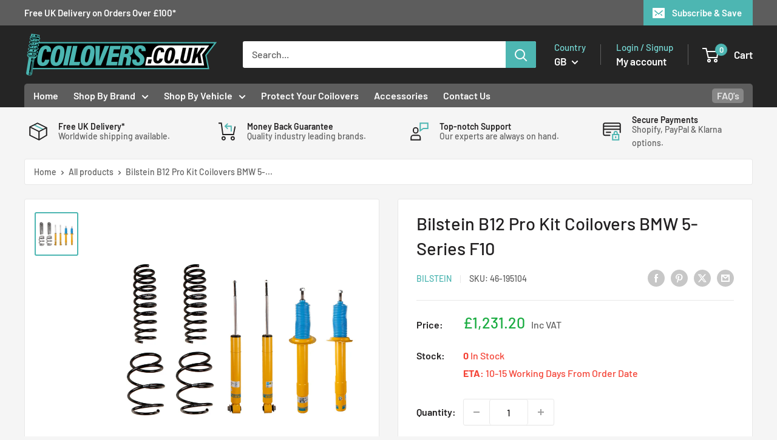

--- FILE ---
content_type: text/html; charset=utf-8
request_url: https://coilovers.co.uk/products/bilstein-b12-pro-kit-coilovers-bmw-5-series-f10
body_size: 57059
content:
<!doctype html>

<html class="no-js" lang="en">
  <head>
    <meta charset="utf-8">
    <meta name="viewport" content="width=device-width, initial-scale=1.0, height=device-height, minimum-scale=1.0, maximum-scale=1.0">
    <meta name="theme-color" content="#4db6b2">

    <title>Bilstein B12 Pro Kit Coilovers BMW 5-Series F10</title><meta name="description" content="Improved comfort and handling compared to factory suspension Our B12 suspension kit is the go-to option for a sporty suspension upgrade. Developed specifically for your vehicle, the B12 is engineered for ease of installation and tailored to the ride dynamics of your suspension. Direct Fit The spring compression height "><link rel="canonical" href="https://coilovers.co.uk/products/bilstein-b12-pro-kit-coilovers-bmw-5-series-f10"><link rel="shortcut icon" href="//coilovers.co.uk/cdn/shop/files/favicon_1_96x96.webp?v=1741173411" type="image/png"><link rel="preload" as="style" href="//coilovers.co.uk/cdn/shop/t/6/assets/theme.css?v=145096456272456570681738679804">
    <link rel="preload" as="style" href="//coilovers.co.uk/cdn/shop/t/6/assets/custom.css?v=73441294030075704591741087295">
    <link rel="preload" as="script" href="//coilovers.co.uk/cdn/shop/t/6/assets/theme.js?v=100826050309035837771738679804">
    <link rel="preconnect" href="https://cdn.shopify.com">
    <link rel="preconnect" href="https://fonts.shopifycdn.com">
    <link rel="dns-prefetch" href="https://productreviews.shopifycdn.com">
    <link rel="dns-prefetch" href="https://ajax.googleapis.com">
    <link rel="dns-prefetch" href="https://maps.googleapis.com">
    <link rel="dns-prefetch" href="https://maps.gstatic.com">

    <meta property="og:type" content="product">
  <meta property="og:title" content="Bilstein B12 Pro Kit Coilovers BMW 5-Series F10"><meta property="og:image" content="http://coilovers.co.uk/cdn/shop/products/46-180841_1_c598db2c-1162-4525-85b7-bf8d953d2a00.jpg?v=1674667709">
    <meta property="og:image:secure_url" content="https://coilovers.co.uk/cdn/shop/products/46-180841_1_c598db2c-1162-4525-85b7-bf8d953d2a00.jpg?v=1674667709">
    <meta property="og:image:width" content="825">
    <meta property="og:image:height" content="825"><meta property="product:price:amount" content="1,231.20">
  <meta property="product:price:currency" content="GBP"><meta property="og:description" content="Improved comfort and handling compared to factory suspension Our B12 suspension kit is the go-to option for a sporty suspension upgrade. Developed specifically for your vehicle, the B12 is engineered for ease of installation and tailored to the ride dynamics of your suspension. Direct Fit The spring compression height "><meta property="og:url" content="https://coilovers.co.uk/products/bilstein-b12-pro-kit-coilovers-bmw-5-series-f10">
<meta property="og:site_name" content="Coilovers.co.uk"><meta name="twitter:card" content="summary"><meta name="twitter:title" content="Bilstein B12 Pro Kit Coilovers BMW 5-Series F10">
  <meta name="twitter:description" content="Improved comfort and handling compared to factory suspension Our B12 suspension kit is the go-to option for a sporty suspension upgrade. Developed specifically for your vehicle, the B12 is engineered for ease of installation and tailored to the ride dynamics of your suspension. Direct Fit The spring compression height and motion ratio remain the same, just like your original suspension geometry. This means that ground clearance remains the same and nothing grinds or rubs! Static Lowering You like sporty performance? With our BILSTEIN B12 sports suspensions, you can lower your vehicle easily and quickly by up to 50 mm – perfectly matched to your vehicle and your needs, including technical certifications. BILSTEIN B12 An alternative to original manufacturer sports suspensions – the B12 is a retrofitting option to upgrade your driving experience No rubbing and no pavement scraping problems due">
  <meta name="twitter:image" content="https://coilovers.co.uk/cdn/shop/products/46-180841_1_c598db2c-1162-4525-85b7-bf8d953d2a00_600x600_crop_center.jpg?v=1674667709">
    <link rel="preload" href="//coilovers.co.uk/cdn/fonts/barlow/barlow_n5.a193a1990790eba0cc5cca569d23799830e90f07.woff2" as="font" type="font/woff2" crossorigin><link rel="preload" href="//coilovers.co.uk/cdn/fonts/barlow/barlow_n5.a193a1990790eba0cc5cca569d23799830e90f07.woff2" as="font" type="font/woff2" crossorigin><style>
  @font-face {
  font-family: Barlow;
  font-weight: 500;
  font-style: normal;
  font-display: swap;
  src: url("//coilovers.co.uk/cdn/fonts/barlow/barlow_n5.a193a1990790eba0cc5cca569d23799830e90f07.woff2") format("woff2"),
       url("//coilovers.co.uk/cdn/fonts/barlow/barlow_n5.ae31c82169b1dc0715609b8cc6a610b917808358.woff") format("woff");
}

  @font-face {
  font-family: Barlow;
  font-weight: 500;
  font-style: normal;
  font-display: swap;
  src: url("//coilovers.co.uk/cdn/fonts/barlow/barlow_n5.a193a1990790eba0cc5cca569d23799830e90f07.woff2") format("woff2"),
       url("//coilovers.co.uk/cdn/fonts/barlow/barlow_n5.ae31c82169b1dc0715609b8cc6a610b917808358.woff") format("woff");
}

@font-face {
  font-family: Barlow;
  font-weight: 600;
  font-style: normal;
  font-display: swap;
  src: url("//coilovers.co.uk/cdn/fonts/barlow/barlow_n6.329f582a81f63f125e63c20a5a80ae9477df68e1.woff2") format("woff2"),
       url("//coilovers.co.uk/cdn/fonts/barlow/barlow_n6.0163402e36247bcb8b02716880d0b39568412e9e.woff") format("woff");
}

@font-face {
  font-family: Barlow;
  font-weight: 500;
  font-style: italic;
  font-display: swap;
  src: url("//coilovers.co.uk/cdn/fonts/barlow/barlow_i5.714d58286997b65cd479af615cfa9bb0a117a573.woff2") format("woff2"),
       url("//coilovers.co.uk/cdn/fonts/barlow/barlow_i5.0120f77e6447d3b5df4bbec8ad8c2d029d87fb21.woff") format("woff");
}


  @font-face {
  font-family: Barlow;
  font-weight: 700;
  font-style: normal;
  font-display: swap;
  src: url("//coilovers.co.uk/cdn/fonts/barlow/barlow_n7.691d1d11f150e857dcbc1c10ef03d825bc378d81.woff2") format("woff2"),
       url("//coilovers.co.uk/cdn/fonts/barlow/barlow_n7.4fdbb1cb7da0e2c2f88492243ffa2b4f91924840.woff") format("woff");
}

  @font-face {
  font-family: Barlow;
  font-weight: 500;
  font-style: italic;
  font-display: swap;
  src: url("//coilovers.co.uk/cdn/fonts/barlow/barlow_i5.714d58286997b65cd479af615cfa9bb0a117a573.woff2") format("woff2"),
       url("//coilovers.co.uk/cdn/fonts/barlow/barlow_i5.0120f77e6447d3b5df4bbec8ad8c2d029d87fb21.woff") format("woff");
}

  @font-face {
  font-family: Barlow;
  font-weight: 700;
  font-style: italic;
  font-display: swap;
  src: url("//coilovers.co.uk/cdn/fonts/barlow/barlow_i7.50e19d6cc2ba5146fa437a5a7443c76d5d730103.woff2") format("woff2"),
       url("//coilovers.co.uk/cdn/fonts/barlow/barlow_i7.47e9f98f1b094d912e6fd631cc3fe93d9f40964f.woff") format("woff");
}


  :root {
    --default-text-font-size : 15px;
    --base-text-font-size    : 16px;
    --heading-font-family    : Barlow, sans-serif;
    --heading-font-weight    : 500;
    --heading-font-style     : normal;
    --text-font-family       : Barlow, sans-serif;
    --text-font-weight       : 500;
    --text-font-style        : normal;
    --text-font-bolder-weight: 600;
    --text-link-decoration   : underline;

    --text-color               : #616161;
    --text-color-rgb           : 97, 97, 97;
    --heading-color            : #222021;
    --border-color             : #e8e8e8;
    --border-color-rgb         : 232, 232, 232;
    --form-border-color        : #dbdbdb;
    --accent-color             : #4db6b2;
    --accent-color-rgb         : 77, 182, 178;
    --link-color               : #4db6b2;
    --link-color-hover         : #35817f;
    --background               : #f5f5f5;
    --secondary-background     : #ffffff;
    --secondary-background-rgb : 255, 255, 255;
    --accent-background        : rgba(77, 182, 178, 0.08);

    --input-background: #ffffff;

    --error-color       : #cf0e0e;
    --error-background  : rgba(207, 14, 14, 0.07);
    --success-color     : #1c7b36;
    --success-background: rgba(28, 123, 54, 0.11);

    --primary-button-background      : #4db6b2;
    --primary-button-background-rgb  : 77, 182, 178;
    --primary-button-text-color      : #252525;
    --secondary-button-background    : #222021;
    --secondary-button-background-rgb: 34, 32, 33;
    --secondary-button-text-color    : #ffffff;

    --header-background      : #252525;
    --header-text-color      : #ffffff;
    --header-light-text-color: #e8e8e8;
    --header-border-color    : rgba(232, 232, 232, 0.3);
    --header-accent-color    : #4db6b2;

    --footer-background-color:    #252525;
    --footer-heading-text-color:  #ffffff;
    --footer-body-text-color:     #ffffff;
    --footer-body-text-color-rgb: 255, 255, 255;
    --footer-accent-color:        #4db6b2;
    --footer-accent-color-rgb:    77, 182, 178;
    --footer-border:              none;
    
    --flickity-arrow-color: #b5b5b5;--product-on-sale-accent           : #1aac41;
    --product-on-sale-accent-rgb       : 26, 172, 65;
    --product-on-sale-color            : #ffffff;
    --product-in-stock-color           : #1c7b36;
    --product-low-stock-color          : #cf0e0e;
    --product-sold-out-color           : #8a9297;
    --product-custom-label-1-background: #3f6ab1;
    --product-custom-label-1-color     : #ffffff;
    --product-custom-label-2-background: #8a44ae;
    --product-custom-label-2-color     : #ffffff;
    --product-review-star-color        : #ffbd00;

    --mobile-container-gutter : 20px;
    --desktop-container-gutter: 40px;

    /* Shopify related variables */
    --payment-terms-background-color: #f5f5f5;
  }
</style>

<script>
  // IE11 does not have support for CSS variables, so we have to polyfill them
  if (!(((window || {}).CSS || {}).supports && window.CSS.supports('(--a: 0)'))) {
    const script = document.createElement('script');
    script.type = 'text/javascript';
    script.src = 'https://cdn.jsdelivr.net/npm/css-vars-ponyfill@2';
    script.onload = function() {
      cssVars({});
    };

    document.getElementsByTagName('head')[0].appendChild(script);
  }
</script>


    <script>window.performance && window.performance.mark && window.performance.mark('shopify.content_for_header.start');</script><meta id="shopify-digital-wallet" name="shopify-digital-wallet" content="/62762516693/digital_wallets/dialog">
<meta name="shopify-checkout-api-token" content="6fbbc8bf5b090cbd84c2f27199306cb8">
<meta id="in-context-paypal-metadata" data-shop-id="62762516693" data-venmo-supported="false" data-environment="production" data-locale="en_US" data-paypal-v4="true" data-currency="GBP">
<link rel="alternate" type="application/json+oembed" href="https://coilovers.co.uk/products/bilstein-b12-pro-kit-coilovers-bmw-5-series-f10.oembed">
<script async="async" src="/checkouts/internal/preloads.js?locale=en-GB"></script>
<link rel="preconnect" href="https://shop.app" crossorigin="anonymous">
<script async="async" src="https://shop.app/checkouts/internal/preloads.js?locale=en-GB&shop_id=62762516693" crossorigin="anonymous"></script>
<script id="apple-pay-shop-capabilities" type="application/json">{"shopId":62762516693,"countryCode":"GB","currencyCode":"GBP","merchantCapabilities":["supports3DS"],"merchantId":"gid:\/\/shopify\/Shop\/62762516693","merchantName":"Coilovers.co.uk","requiredBillingContactFields":["postalAddress","email","phone"],"requiredShippingContactFields":["postalAddress","email","phone"],"shippingType":"shipping","supportedNetworks":["visa","maestro","masterCard","amex","discover","elo"],"total":{"type":"pending","label":"Coilovers.co.uk","amount":"1.00"},"shopifyPaymentsEnabled":true,"supportsSubscriptions":true}</script>
<script id="shopify-features" type="application/json">{"accessToken":"6fbbc8bf5b090cbd84c2f27199306cb8","betas":["rich-media-storefront-analytics"],"domain":"coilovers.co.uk","predictiveSearch":true,"shopId":62762516693,"locale":"en"}</script>
<script>var Shopify = Shopify || {};
Shopify.shop = "coilovers-co-uk.myshopify.com";
Shopify.locale = "en";
Shopify.currency = {"active":"GBP","rate":"1.0"};
Shopify.country = "GB";
Shopify.theme = {"name":"Coilovers 2025","id":177525719423,"schema_name":"Warehouse","schema_version":"5.1.0","theme_store_id":null,"role":"main"};
Shopify.theme.handle = "null";
Shopify.theme.style = {"id":null,"handle":null};
Shopify.cdnHost = "coilovers.co.uk/cdn";
Shopify.routes = Shopify.routes || {};
Shopify.routes.root = "/";</script>
<script type="module">!function(o){(o.Shopify=o.Shopify||{}).modules=!0}(window);</script>
<script>!function(o){function n(){var o=[];function n(){o.push(Array.prototype.slice.apply(arguments))}return n.q=o,n}var t=o.Shopify=o.Shopify||{};t.loadFeatures=n(),t.autoloadFeatures=n()}(window);</script>
<script>
  window.ShopifyPay = window.ShopifyPay || {};
  window.ShopifyPay.apiHost = "shop.app\/pay";
  window.ShopifyPay.redirectState = null;
</script>
<script id="shop-js-analytics" type="application/json">{"pageType":"product"}</script>
<script defer="defer" async type="module" src="//coilovers.co.uk/cdn/shopifycloud/shop-js/modules/v2/client.init-shop-cart-sync_BdyHc3Nr.en.esm.js"></script>
<script defer="defer" async type="module" src="//coilovers.co.uk/cdn/shopifycloud/shop-js/modules/v2/chunk.common_Daul8nwZ.esm.js"></script>
<script type="module">
  await import("//coilovers.co.uk/cdn/shopifycloud/shop-js/modules/v2/client.init-shop-cart-sync_BdyHc3Nr.en.esm.js");
await import("//coilovers.co.uk/cdn/shopifycloud/shop-js/modules/v2/chunk.common_Daul8nwZ.esm.js");

  window.Shopify.SignInWithShop?.initShopCartSync?.({"fedCMEnabled":true,"windoidEnabled":true});

</script>
<script>
  window.Shopify = window.Shopify || {};
  if (!window.Shopify.featureAssets) window.Shopify.featureAssets = {};
  window.Shopify.featureAssets['shop-js'] = {"shop-cart-sync":["modules/v2/client.shop-cart-sync_QYOiDySF.en.esm.js","modules/v2/chunk.common_Daul8nwZ.esm.js"],"init-fed-cm":["modules/v2/client.init-fed-cm_DchLp9rc.en.esm.js","modules/v2/chunk.common_Daul8nwZ.esm.js"],"shop-button":["modules/v2/client.shop-button_OV7bAJc5.en.esm.js","modules/v2/chunk.common_Daul8nwZ.esm.js"],"init-windoid":["modules/v2/client.init-windoid_DwxFKQ8e.en.esm.js","modules/v2/chunk.common_Daul8nwZ.esm.js"],"shop-cash-offers":["modules/v2/client.shop-cash-offers_DWtL6Bq3.en.esm.js","modules/v2/chunk.common_Daul8nwZ.esm.js","modules/v2/chunk.modal_CQq8HTM6.esm.js"],"shop-toast-manager":["modules/v2/client.shop-toast-manager_CX9r1SjA.en.esm.js","modules/v2/chunk.common_Daul8nwZ.esm.js"],"init-shop-email-lookup-coordinator":["modules/v2/client.init-shop-email-lookup-coordinator_UhKnw74l.en.esm.js","modules/v2/chunk.common_Daul8nwZ.esm.js"],"pay-button":["modules/v2/client.pay-button_DzxNnLDY.en.esm.js","modules/v2/chunk.common_Daul8nwZ.esm.js"],"avatar":["modules/v2/client.avatar_BTnouDA3.en.esm.js"],"init-shop-cart-sync":["modules/v2/client.init-shop-cart-sync_BdyHc3Nr.en.esm.js","modules/v2/chunk.common_Daul8nwZ.esm.js"],"shop-login-button":["modules/v2/client.shop-login-button_D8B466_1.en.esm.js","modules/v2/chunk.common_Daul8nwZ.esm.js","modules/v2/chunk.modal_CQq8HTM6.esm.js"],"init-customer-accounts-sign-up":["modules/v2/client.init-customer-accounts-sign-up_C8fpPm4i.en.esm.js","modules/v2/client.shop-login-button_D8B466_1.en.esm.js","modules/v2/chunk.common_Daul8nwZ.esm.js","modules/v2/chunk.modal_CQq8HTM6.esm.js"],"init-shop-for-new-customer-accounts":["modules/v2/client.init-shop-for-new-customer-accounts_CVTO0Ztu.en.esm.js","modules/v2/client.shop-login-button_D8B466_1.en.esm.js","modules/v2/chunk.common_Daul8nwZ.esm.js","modules/v2/chunk.modal_CQq8HTM6.esm.js"],"init-customer-accounts":["modules/v2/client.init-customer-accounts_dRgKMfrE.en.esm.js","modules/v2/client.shop-login-button_D8B466_1.en.esm.js","modules/v2/chunk.common_Daul8nwZ.esm.js","modules/v2/chunk.modal_CQq8HTM6.esm.js"],"shop-follow-button":["modules/v2/client.shop-follow-button_CkZpjEct.en.esm.js","modules/v2/chunk.common_Daul8nwZ.esm.js","modules/v2/chunk.modal_CQq8HTM6.esm.js"],"lead-capture":["modules/v2/client.lead-capture_BntHBhfp.en.esm.js","modules/v2/chunk.common_Daul8nwZ.esm.js","modules/v2/chunk.modal_CQq8HTM6.esm.js"],"checkout-modal":["modules/v2/client.checkout-modal_CfxcYbTm.en.esm.js","modules/v2/chunk.common_Daul8nwZ.esm.js","modules/v2/chunk.modal_CQq8HTM6.esm.js"],"shop-login":["modules/v2/client.shop-login_Da4GZ2H6.en.esm.js","modules/v2/chunk.common_Daul8nwZ.esm.js","modules/v2/chunk.modal_CQq8HTM6.esm.js"],"payment-terms":["modules/v2/client.payment-terms_MV4M3zvL.en.esm.js","modules/v2/chunk.common_Daul8nwZ.esm.js","modules/v2/chunk.modal_CQq8HTM6.esm.js"]};
</script>
<script>(function() {
  var isLoaded = false;
  function asyncLoad() {
    if (isLoaded) return;
    isLoaded = true;
    var urls = ["https:\/\/cdn.shopify.com\/s\/files\/1\/0627\/6251\/6693\/t\/2\/assets\/zendesk-embeddable.js?v=1683013508\u0026shop=coilovers-co-uk.myshopify.com","\/\/cdn.shopify.com\/proxy\/1456b342c7da2e2508a1aa881026ef44a23c22dead48d8bc084d2ba854636c3b\/b2b-solution.bsscommerce.com\/js\/bss-b2b-cp.js?shop=coilovers-co-uk.myshopify.com\u0026sp-cache-control=cHVibGljLCBtYXgtYWdlPTkwMA","https:\/\/s3.eu-west-1.amazonaws.com\/production-klarna-il-shopify-osm\/5a975d06a931ae3d92bf80d338b7cb5d76fc66a1\/coilovers-co-uk.myshopify.com-1741173464644.js?shop=coilovers-co-uk.myshopify.com"];
    for (var i = 0; i < urls.length; i++) {
      var s = document.createElement('script');
      s.type = 'text/javascript';
      s.async = true;
      s.src = urls[i];
      var x = document.getElementsByTagName('script')[0];
      x.parentNode.insertBefore(s, x);
    }
  };
  if(window.attachEvent) {
    window.attachEvent('onload', asyncLoad);
  } else {
    window.addEventListener('load', asyncLoad, false);
  }
})();</script>
<script id="__st">var __st={"a":62762516693,"offset":0,"reqid":"f4acb86d-9b33-40e5-9b96-f9eb1f0b6ac5-1768942068","pageurl":"coilovers.co.uk\/products\/bilstein-b12-pro-kit-coilovers-bmw-5-series-f10","u":"9f47dd5ea7be","p":"product","rtyp":"product","rid":7974688620757};</script>
<script>window.ShopifyPaypalV4VisibilityTracking = true;</script>
<script id="captcha-bootstrap">!function(){'use strict';const t='contact',e='account',n='new_comment',o=[[t,t],['blogs',n],['comments',n],[t,'customer']],c=[[e,'customer_login'],[e,'guest_login'],[e,'recover_customer_password'],[e,'create_customer']],r=t=>t.map((([t,e])=>`form[action*='/${t}']:not([data-nocaptcha='true']) input[name='form_type'][value='${e}']`)).join(','),a=t=>()=>t?[...document.querySelectorAll(t)].map((t=>t.form)):[];function s(){const t=[...o],e=r(t);return a(e)}const i='password',u='form_key',d=['recaptcha-v3-token','g-recaptcha-response','h-captcha-response',i],f=()=>{try{return window.sessionStorage}catch{return}},m='__shopify_v',_=t=>t.elements[u];function p(t,e,n=!1){try{const o=window.sessionStorage,c=JSON.parse(o.getItem(e)),{data:r}=function(t){const{data:e,action:n}=t;return t[m]||n?{data:e,action:n}:{data:t,action:n}}(c);for(const[e,n]of Object.entries(r))t.elements[e]&&(t.elements[e].value=n);n&&o.removeItem(e)}catch(o){console.error('form repopulation failed',{error:o})}}const l='form_type',E='cptcha';function T(t){t.dataset[E]=!0}const w=window,h=w.document,L='Shopify',v='ce_forms',y='captcha';let A=!1;((t,e)=>{const n=(g='f06e6c50-85a8-45c8-87d0-21a2b65856fe',I='https://cdn.shopify.com/shopifycloud/storefront-forms-hcaptcha/ce_storefront_forms_captcha_hcaptcha.v1.5.2.iife.js',D={infoText:'Protected by hCaptcha',privacyText:'Privacy',termsText:'Terms'},(t,e,n)=>{const o=w[L][v],c=o.bindForm;if(c)return c(t,g,e,D).then(n);var r;o.q.push([[t,g,e,D],n]),r=I,A||(h.body.append(Object.assign(h.createElement('script'),{id:'captcha-provider',async:!0,src:r})),A=!0)});var g,I,D;w[L]=w[L]||{},w[L][v]=w[L][v]||{},w[L][v].q=[],w[L][y]=w[L][y]||{},w[L][y].protect=function(t,e){n(t,void 0,e),T(t)},Object.freeze(w[L][y]),function(t,e,n,w,h,L){const[v,y,A,g]=function(t,e,n){const i=e?o:[],u=t?c:[],d=[...i,...u],f=r(d),m=r(i),_=r(d.filter((([t,e])=>n.includes(e))));return[a(f),a(m),a(_),s()]}(w,h,L),I=t=>{const e=t.target;return e instanceof HTMLFormElement?e:e&&e.form},D=t=>v().includes(t);t.addEventListener('submit',(t=>{const e=I(t);if(!e)return;const n=D(e)&&!e.dataset.hcaptchaBound&&!e.dataset.recaptchaBound,o=_(e),c=g().includes(e)&&(!o||!o.value);(n||c)&&t.preventDefault(),c&&!n&&(function(t){try{if(!f())return;!function(t){const e=f();if(!e)return;const n=_(t);if(!n)return;const o=n.value;o&&e.removeItem(o)}(t);const e=Array.from(Array(32),(()=>Math.random().toString(36)[2])).join('');!function(t,e){_(t)||t.append(Object.assign(document.createElement('input'),{type:'hidden',name:u})),t.elements[u].value=e}(t,e),function(t,e){const n=f();if(!n)return;const o=[...t.querySelectorAll(`input[type='${i}']`)].map((({name:t})=>t)),c=[...d,...o],r={};for(const[a,s]of new FormData(t).entries())c.includes(a)||(r[a]=s);n.setItem(e,JSON.stringify({[m]:1,action:t.action,data:r}))}(t,e)}catch(e){console.error('failed to persist form',e)}}(e),e.submit())}));const S=(t,e)=>{t&&!t.dataset[E]&&(n(t,e.some((e=>e===t))),T(t))};for(const o of['focusin','change'])t.addEventListener(o,(t=>{const e=I(t);D(e)&&S(e,y())}));const B=e.get('form_key'),M=e.get(l),P=B&&M;t.addEventListener('DOMContentLoaded',(()=>{const t=y();if(P)for(const e of t)e.elements[l].value===M&&p(e,B);[...new Set([...A(),...v().filter((t=>'true'===t.dataset.shopifyCaptcha))])].forEach((e=>S(e,t)))}))}(h,new URLSearchParams(w.location.search),n,t,e,['guest_login'])})(!0,!0)}();</script>
<script integrity="sha256-4kQ18oKyAcykRKYeNunJcIwy7WH5gtpwJnB7kiuLZ1E=" data-source-attribution="shopify.loadfeatures" defer="defer" src="//coilovers.co.uk/cdn/shopifycloud/storefront/assets/storefront/load_feature-a0a9edcb.js" crossorigin="anonymous"></script>
<script crossorigin="anonymous" defer="defer" src="//coilovers.co.uk/cdn/shopifycloud/storefront/assets/shopify_pay/storefront-65b4c6d7.js?v=20250812"></script>
<script data-source-attribution="shopify.dynamic_checkout.dynamic.init">var Shopify=Shopify||{};Shopify.PaymentButton=Shopify.PaymentButton||{isStorefrontPortableWallets:!0,init:function(){window.Shopify.PaymentButton.init=function(){};var t=document.createElement("script");t.src="https://coilovers.co.uk/cdn/shopifycloud/portable-wallets/latest/portable-wallets.en.js",t.type="module",document.head.appendChild(t)}};
</script>
<script data-source-attribution="shopify.dynamic_checkout.buyer_consent">
  function portableWalletsHideBuyerConsent(e){var t=document.getElementById("shopify-buyer-consent"),n=document.getElementById("shopify-subscription-policy-button");t&&n&&(t.classList.add("hidden"),t.setAttribute("aria-hidden","true"),n.removeEventListener("click",e))}function portableWalletsShowBuyerConsent(e){var t=document.getElementById("shopify-buyer-consent"),n=document.getElementById("shopify-subscription-policy-button");t&&n&&(t.classList.remove("hidden"),t.removeAttribute("aria-hidden"),n.addEventListener("click",e))}window.Shopify?.PaymentButton&&(window.Shopify.PaymentButton.hideBuyerConsent=portableWalletsHideBuyerConsent,window.Shopify.PaymentButton.showBuyerConsent=portableWalletsShowBuyerConsent);
</script>
<script data-source-attribution="shopify.dynamic_checkout.cart.bootstrap">document.addEventListener("DOMContentLoaded",(function(){function t(){return document.querySelector("shopify-accelerated-checkout-cart, shopify-accelerated-checkout")}if(t())Shopify.PaymentButton.init();else{new MutationObserver((function(e,n){t()&&(Shopify.PaymentButton.init(),n.disconnect())})).observe(document.body,{childList:!0,subtree:!0})}}));
</script>
<link id="shopify-accelerated-checkout-styles" rel="stylesheet" media="screen" href="https://coilovers.co.uk/cdn/shopifycloud/portable-wallets/latest/accelerated-checkout-backwards-compat.css" crossorigin="anonymous">
<style id="shopify-accelerated-checkout-cart">
        #shopify-buyer-consent {
  margin-top: 1em;
  display: inline-block;
  width: 100%;
}

#shopify-buyer-consent.hidden {
  display: none;
}

#shopify-subscription-policy-button {
  background: none;
  border: none;
  padding: 0;
  text-decoration: underline;
  font-size: inherit;
  cursor: pointer;
}

#shopify-subscription-policy-button::before {
  box-shadow: none;
}

      </style>

<script>window.performance && window.performance.mark && window.performance.mark('shopify.content_for_header.end');</script>

    <link rel="stylesheet" href="//coilovers.co.uk/cdn/shop/t/6/assets/theme.css?v=145096456272456570681738679804">
    <link rel="stylesheet" href="//coilovers.co.uk/cdn/shop/t/6/assets/custom.css?v=73441294030075704591741087295">

    
  <script type="application/ld+json">
  {
    "@context": "https://schema.org",
    "@type": "Product",
    "productID": 7974688620757,
    "offers": [{
          "@type": "Offer",
          "name": "Default Title",
          "availability":"https://schema.org/InStock",
          "price": 1231.2,
          "priceCurrency": "GBP",
          "priceValidUntil": "2026-01-30","sku": "46-195104",
          "url": "/products/bilstein-b12-pro-kit-coilovers-bmw-5-series-f10?variant=43965860118741"
        }
],"brand": {
      "@type": "Brand",
      "name": "Bilstein"
    },
    "name": "Bilstein B12 Pro Kit Coilovers BMW 5-Series F10",
    "description": "Improved comfort and handling compared to factory suspension\nOur B12 suspension kit is the go-to option for a sporty suspension upgrade. Developed specifically for your vehicle, the B12 is engineered for ease of installation and tailored to the ride dynamics of your suspension.\nDirect Fit\nThe spring compression height and motion ratio remain the same, just like your original suspension geometry. This means that ground clearance remains the same and nothing grinds or rubs!\nStatic Lowering\nYou like sporty performance? With our BILSTEIN B12 sports suspensions, you can lower your vehicle easily and quickly by up to 50 mm – perfectly matched to your vehicle and your needs, including technical certifications.\nBILSTEIN B12\n\nAn alternative to original manufacturer sports suspensions – the B12 is a retrofitting option to upgrade your driving experience\nNo rubbing and no pavement scraping problems due to ground clearance, despite lowering!\nPerfectly tuned lowering for optimum road feel and looks. Vehicle and driver center of gravity lowered by up to 50 mm depending on the application – including technical certification\nProvides improved stability for more performance and comfort – even on long-haul trips\nBoth sporty and comfortable? It’s possible with our Street and Track Performance suspensions\nPlease note: Image used for illustration purposes and actual kit may be different. Please get in touch if you are unsure of fitment. ",
    "category": "Coilovers",
    "url": "/products/bilstein-b12-pro-kit-coilovers-bmw-5-series-f10",
    "sku": "46-195104",
    "image": {
      "@type": "ImageObject",
      "url": "https://coilovers.co.uk/cdn/shop/products/46-180841_1_c598db2c-1162-4525-85b7-bf8d953d2a00.jpg?v=1674667709&width=1024",
      "image": "https://coilovers.co.uk/cdn/shop/products/46-180841_1_c598db2c-1162-4525-85b7-bf8d953d2a00.jpg?v=1674667709&width=1024",
      "name": "",
      "width": "1024",
      "height": "1024"
    }
  }
  </script>



  <script type="application/ld+json">
  {
    "@context": "https://schema.org",
    "@type": "BreadcrumbList",
  "itemListElement": [{
      "@type": "ListItem",
      "position": 1,
      "name": "Home",
      "item": "https://coilovers.co.uk"
    },{
          "@type": "ListItem",
          "position": 2,
          "name": "Bilstein B12 Pro Kit Coilovers BMW 5-Series F10",
          "item": "https://coilovers.co.uk/products/bilstein-b12-pro-kit-coilovers-bmw-5-series-f10"
        }]
  }
  </script>



    <script>
      // This allows to expose several variables to the global scope, to be used in scripts
      window.theme = {
        pageType: "product",
        cartCount: 0,
        moneyFormat: "£{{amount}}",
        moneyWithCurrencyFormat: "£{{amount}} GBP",
        currencyCodeEnabled: false,
        showDiscount: true,
        discountMode: "percentage",
        cartType: "drawer"
      };

      window.routes = {
        rootUrl: "\/",
        rootUrlWithoutSlash: '',
        cartUrl: "\/cart",
        cartAddUrl: "\/cart\/add",
        cartChangeUrl: "\/cart\/change",
        searchUrl: "\/search",
        productRecommendationsUrl: "\/recommendations\/products"
      };

      window.languages = {
        productRegularPrice: "Regular price",
        productSalePrice: "Sale price",
        collectionOnSaleLabel: "Save {{savings}}",
        productFormUnavailable: "Unavailable",
        productFormAddToCart: "Add to cart",
        productFormPreOrder: "Pre-order",
        productFormSoldOut: "Sold out",
        productAdded: "Product has been added to your cart",
        productAddedShort: "Added!",
        shippingEstimatorNoResults: "No shipping could be found for your address.",
        shippingEstimatorOneResult: "There is one shipping rate for your address:",
        shippingEstimatorMultipleResults: "There are {{count}} shipping rates for your address:",
        shippingEstimatorErrors: "There are some errors:"
      };

      document.documentElement.className = document.documentElement.className.replace('no-js', 'js');
    </script><script src="//coilovers.co.uk/cdn/shop/t/6/assets/theme.js?v=100826050309035837771738679804" defer></script>
    <script src="//coilovers.co.uk/cdn/shop/t/6/assets/custom.js?v=102476495355921946141738679803" defer></script><script>
        (function () {
          window.onpageshow = function() {
            // We force re-freshing the cart content onpageshow, as most browsers will serve a cache copy when hitting the
            // back button, which cause staled data
            document.documentElement.dispatchEvent(new CustomEvent('cart:refresh', {
              bubbles: true,
              detail: {scrollToTop: false}
            }));
          };
        })();
      </script><!-- BEGIN app block: shopify://apps/bss-b2b-solution/blocks/config-header/451233f2-9631-4c49-8b6f-057e4ebcde7f -->

<script id="bss-b2b-config-data">
  	if (typeof BSS_B2B == 'undefined') {
  		var BSS_B2B = {};
	}

	
        BSS_B2B.storeId = 8267;
        BSS_B2B.currentPlan = "false";
        BSS_B2B.planCode = "pro";
        BSS_B2B.shopModules = JSON.parse('[{"code":"qb","status":1},{"code":"cp","status":0},{"code":"act","status":1},{"code":"form","status":1},{"code":"tax_exempt","status":0},{"code":"amo","status":0},{"code":"mc","status":0},{"code":"public_api","status":0},{"code":"dc","status":0},{"code":"cart_note","status":1},{"code":"mo","status":0},{"code":"tax_display","status":0},{"code":"sr","status":0},{"code":"bogo","status":0},{"code":"qi","status":0},{"code":"ef","status":0},{"code":"pl","status":0}]');
        BSS_B2B.version = 1;
        var bssB2bApiServer = "https://b2b-solution-api.bsscommerce.com";
        var bssB2bCmsUrl = "https://b2b-solution.bsscommerce.com";
        var bssGeoServiceUrl = "https://geo-ip-service.bsscommerce.com";
        var bssB2bCheckoutUrl = "https://b2b-solution-checkout.bsscommerce.com";
    

	
		BSS_B2B.integrationApp = null;
	

	

	
	
	
		
		BSS_B2B.qbRules = [].concat([{"id":6404,"name":"BC Racing Dealer Pricing","priority":0,"apply_to":4,"customer_ids":"","customer_tags":"Customer Group:Dealer","product_condition_type":3,"product_ids":"","product_collections":"","product_tags":"Brand:BC Racing","rule_type":1,"rule_setting":0,"qty_table":[{"id":23011,"rule_id":6404,"qty_from":1,"qty_to":1,"discount_type":2,"discount_value":15,"createdAt":"2023-01-18T15:07:27.000Z","updatedAt":"2023-01-18T15:07:27.000Z"}],"amount_table":[],"exc_customer_tags":"","exclude_from":0,"exc_customers":null,"createdAt":"2023-01-18T15:07:27.000Z","qb_table_type":8,"product_variants":null,"exc_product_type":0,"exc_specific_products":null,"exc_product_collections":null,"exc_product_tags":null,"start_date":null,"end_date":null,"start_time":null,"end_time":null,"enable_end_date":0,"market_condition_type":0,"allowed_regions":[],"token":"DDvtQD9yoPZbwr/hl/ize/OtEl3p+Lg6dG9rSfIW0YA="},{"id":6405,"name":"Eibach Dealer Pricing","priority":0,"apply_to":4,"customer_ids":"","customer_tags":"Customer Group:Dealer","product_condition_type":3,"product_ids":"","product_collections":"","product_tags":"Brand:Eibach","rule_type":1,"rule_setting":0,"qty_table":[{"id":23012,"rule_id":6405,"qty_from":1,"qty_to":1,"discount_type":2,"discount_value":15,"createdAt":"2023-01-18T15:08:07.000Z","updatedAt":"2023-01-18T15:08:07.000Z"}],"amount_table":[],"exc_customer_tags":"","exclude_from":0,"exc_customers":null,"createdAt":"2023-01-18T15:08:07.000Z","qb_table_type":8,"product_variants":null,"exc_product_type":0,"exc_specific_products":null,"exc_product_collections":null,"exc_product_tags":null,"start_date":null,"end_date":null,"start_time":null,"end_time":null,"enable_end_date":0,"market_condition_type":0,"allowed_regions":[],"token":"n3I12sAozHx993R944T6GUGJnRegVE7m0WuknSjWbBQ="},{"id":6406,"name":"HSD Dealer Pricing","priority":0,"apply_to":4,"customer_ids":"","customer_tags":"Customer Group:Dealer","product_condition_type":3,"product_ids":"","product_collections":"","product_tags":"Brand:HSD","rule_type":1,"rule_setting":0,"qty_table":[{"id":23013,"rule_id":6406,"qty_from":1,"qty_to":1,"discount_type":2,"discount_value":10,"createdAt":"2023-01-18T15:08:41.000Z","updatedAt":"2023-01-18T15:08:41.000Z"}],"amount_table":[],"exc_customer_tags":"","exclude_from":0,"exc_customers":null,"createdAt":"2023-01-18T15:08:41.000Z","qb_table_type":8,"product_variants":null,"exc_product_type":0,"exc_specific_products":null,"exc_product_collections":null,"exc_product_tags":null,"start_date":null,"end_date":null,"start_time":null,"end_time":null,"enable_end_date":0,"market_condition_type":0,"allowed_regions":[],"token":"MpIpUPXy0/NNB+Z/uUsCiVQ4fRSQ52VlPz5qpbPsQz8="},{"id":6407,"name":"MeisterR Dealer Pricing","priority":0,"apply_to":4,"customer_ids":"","customer_tags":"Customer Group:Dealer","product_condition_type":3,"product_ids":"","product_collections":"","product_tags":"Brand:MeisterR","rule_type":1,"rule_setting":0,"qty_table":[{"id":23014,"rule_id":6407,"qty_from":1,"qty_to":1,"discount_type":2,"discount_value":15,"createdAt":"2023-01-18T15:09:20.000Z","updatedAt":"2023-01-18T15:09:20.000Z"}],"amount_table":[],"exc_customer_tags":"","exclude_from":0,"exc_customers":null,"createdAt":"2023-01-18T15:09:20.000Z","qb_table_type":8,"product_variants":null,"exc_product_type":0,"exc_specific_products":null,"exc_product_collections":null,"exc_product_tags":null,"start_date":null,"end_date":null,"start_time":null,"end_time":null,"enable_end_date":0,"market_condition_type":0,"allowed_regions":[],"token":"+WKr7SX7ES9JTUq6FVSaFdP2s3sX/VufKdJPmbua9eY="},{"id":6408,"name":"Nitron Dealer Pricing","priority":0,"apply_to":4,"customer_ids":"","customer_tags":"Customer Group:Dealer","product_condition_type":3,"product_ids":"","product_collections":"","product_tags":"Brand:Nitron","rule_type":1,"rule_setting":0,"qty_table":[{"id":23015,"rule_id":6408,"qty_from":1,"qty_to":1,"discount_type":2,"discount_value":10,"createdAt":"2023-01-18T15:10:36.000Z","updatedAt":"2023-01-18T15:10:36.000Z"}],"amount_table":[],"exc_customer_tags":"","exclude_from":0,"exc_customers":null,"createdAt":"2023-01-18T15:10:36.000Z","qb_table_type":8,"product_variants":null,"exc_product_type":0,"exc_specific_products":null,"exc_product_collections":null,"exc_product_tags":null,"start_date":null,"end_date":null,"start_time":null,"end_time":null,"enable_end_date":0,"market_condition_type":0,"allowed_regions":[],"token":"+xcRKa+M7B5cjzNWjqz29ye/j06g3hZr+8GjcEmdX80="},{"id":6409,"name":"Ohlins Dealer Pricing","priority":0,"apply_to":4,"customer_ids":"","customer_tags":"Customer Group:Dealer","product_condition_type":3,"product_ids":"","product_collections":"","product_tags":"Brand:Ohlins","rule_type":1,"rule_setting":0,"qty_table":[{"id":23016,"rule_id":6409,"qty_from":1,"qty_to":1,"discount_type":2,"discount_value":15,"createdAt":"2023-01-18T15:11:14.000Z","updatedAt":"2023-01-18T15:11:14.000Z"}],"amount_table":[],"exc_customer_tags":"","exclude_from":0,"exc_customers":null,"createdAt":"2023-01-18T15:11:14.000Z","qb_table_type":8,"product_variants":null,"exc_product_type":0,"exc_specific_products":null,"exc_product_collections":null,"exc_product_tags":null,"start_date":null,"end_date":null,"start_time":null,"end_time":null,"enable_end_date":0,"market_condition_type":0,"allowed_regions":[],"token":"o0xfJd140pu8Iz7wQsolkmKJToavlqWK4XCyBuq6pss="},{"id":6410,"name":"ST Suspension Dealer Pricing","priority":0,"apply_to":4,"customer_ids":"","customer_tags":"Customer Group:Dealer","product_condition_type":3,"product_ids":"","product_collections":"","product_tags":"Brand:ST Suspension","rule_type":1,"rule_setting":0,"qty_table":[{"id":23017,"rule_id":6410,"qty_from":1,"qty_to":null,"discount_type":2,"discount_value":5,"createdAt":"2023-01-18T15:11:48.000Z","updatedAt":"2023-01-18T15:11:48.000Z"}],"amount_table":[],"exc_customer_tags":"","exclude_from":0,"exc_customers":null,"createdAt":"2023-01-18T15:11:48.000Z","qb_table_type":8,"product_variants":null,"exc_product_type":0,"exc_specific_products":null,"exc_product_collections":null,"exc_product_tags":null,"start_date":null,"end_date":null,"start_time":null,"end_time":null,"enable_end_date":0,"market_condition_type":0,"allowed_regions":[],"token":"8fqnwycQLFcO7bcFwsMrvbtxLrC3jN/nnDxOak58tTs="},{"id":6411,"name":"Tein Dealer Pricing","priority":0,"apply_to":4,"customer_ids":"","customer_tags":"Customer Group:Dealer","product_condition_type":3,"product_ids":"","product_collections":"","product_tags":"Brand:Tein","rule_type":1,"rule_setting":0,"qty_table":[{"id":23018,"rule_id":6411,"qty_from":1,"qty_to":1,"discount_type":2,"discount_value":20,"createdAt":"2023-01-18T15:12:27.000Z","updatedAt":"2023-01-18T15:12:27.000Z"}],"amount_table":[],"exc_customer_tags":"","exclude_from":0,"exc_customers":null,"createdAt":"2023-01-18T15:12:27.000Z","qb_table_type":8,"product_variants":null,"exc_product_type":0,"exc_specific_products":null,"exc_product_collections":null,"exc_product_tags":null,"start_date":null,"end_date":null,"start_time":null,"end_time":null,"enable_end_date":0,"market_condition_type":0,"allowed_regions":[],"token":"DP5ZTj5Q6CUS5wmL7N+lMJ2xBZod6Yt+C8ch5/i38e8="},{"id":6413,"name":"YSR Dealer Pricing","priority":0,"apply_to":4,"customer_ids":"","customer_tags":"Customer Group:Dealer","product_condition_type":3,"product_ids":"","product_collections":"","product_tags":"Brand:YSR","rule_type":1,"rule_setting":0,"qty_table":[{"id":23020,"rule_id":6413,"qty_from":1,"qty_to":1,"discount_type":2,"discount_value":10,"createdAt":"2023-01-18T15:18:53.000Z","updatedAt":"2023-01-18T15:18:53.000Z"}],"amount_table":[],"exc_customer_tags":"","exclude_from":0,"exc_customers":null,"createdAt":"2023-01-18T15:18:53.000Z","qb_table_type":8,"product_variants":null,"exc_product_type":0,"exc_specific_products":null,"exc_product_collections":null,"exc_product_tags":null,"start_date":null,"end_date":null,"start_time":null,"end_time":null,"enable_end_date":0,"market_condition_type":0,"allowed_regions":[],"token":"ZFYEgJJ9mrCCgck561EvmG/MAjl8RSvJZnVJISFpF00="},{"id":6414,"name":"Trade Pricing","priority":0,"apply_to":4,"customer_ids":"","customer_tags":"Customer Group:Trader","product_condition_type":2,"product_ids":"","product_collections":"406972694741,406972727509,406972760277,406972891349,406972924117,406972956885,406973022421,406973055189,415627280597","product_tags":"","rule_type":1,"rule_setting":0,"qty_table":[{"id":23021,"rule_id":6414,"qty_from":1,"qty_to":1,"discount_type":2,"discount_value":10,"createdAt":"2023-01-18T15:20:55.000Z","updatedAt":"2023-01-18T15:20:55.000Z"}],"amount_table":[],"exc_customer_tags":"","exclude_from":0,"exc_customers":"","createdAt":"2023-01-18T15:20:55.000Z","qb_table_type":8,"product_variants":null,"exc_product_type":0,"exc_specific_products":null,"exc_product_collections":null,"exc_product_tags":null,"start_date":null,"end_date":null,"start_time":null,"end_time":null,"enable_end_date":0,"market_condition_type":0,"allowed_regions":[],"token":"Su4apPflJkJEJ2wqGTcvZScYLaGG/hgxofBw/Y/pJ7I="},{"id":6412,"name":"YSR DPS Dealer Pricing","priority":1,"apply_to":4,"customer_ids":"","customer_tags":"Customer Group:Dealer","product_condition_type":2,"product_ids":"","product_collections":"415498731733","product_tags":"","rule_type":1,"rule_setting":0,"qty_table":[{"id":23019,"rule_id":6412,"qty_from":1,"qty_to":1,"discount_type":2,"discount_value":25,"createdAt":"2023-01-18T15:13:58.000Z","updatedAt":"2023-01-18T15:13:58.000Z"}],"amount_table":[],"exc_customer_tags":"","exclude_from":0,"exc_customers":null,"createdAt":"2023-01-18T15:13:58.000Z","qb_table_type":8,"product_variants":null,"exc_product_type":0,"exc_specific_products":null,"exc_product_collections":null,"exc_product_tags":null,"start_date":null,"end_date":null,"start_time":null,"end_time":null,"enable_end_date":0,"market_condition_type":0,"allowed_regions":[],"token":"8pXQewfkgcLaJcJsomJbgtxYhoNt6IJl4XjiuhfFYe0="}],[],[],[],[],);

		
			BSS_B2B.qbTranslations = {"table_header_text":"Show discount details based on quantity range","table_qty_range_text":"Quantity Range","table_header_text_ab":"Show discount details based on amount range","table_amount_range_text":"Amount Range","table_discount_text":"Discount","flat_price_suffix":"each","price_applied":"Price Applied","minimum_quantity":"Minimum Quantity","maximum_quantity":"Maximum Quantity","minimum_amount":"Minimum Amount","maximum_amount":"Maximum Amount","buy":"Buy","off":"off!","for":"for","messageOneColumn":"Message the user sees about the product","quantity_text":"Quantity","amount_text":"Amount","unitQuantity_text":"Unit Quantity","unitPrice_text":"Unit Price"};
		

		BSS_B2B.qbSettings = {"page_show_qb_table":["0","1","2"],"show_multiple_table":0,"position_qb_table":null,"max_or_min_qty":1};
		BSS_B2B.designTables = {"header_table_background":"#000000","text_header_table_color":"#ffffff","table_background_color":"#ffffff","title_table_background":"#ffffff","text_title_table_color":"#000000","text_table_color":"#000000","row_click_background_color":"#a7a7a7","row_click_text_color":"#008000","border_radius_table":"0","text_align_herder_table":"center","header_text_size":"14","config_inner_padding_text_header":"4","border_style_table":"solid","border_color_table":"#000000","border_width_table":"1","hide_rule_name":0,"hide_table_header":0,"hide_column_title":0};
	
	
	
	
	
	
	
	
	
	
	
		BSS_B2B.rfGeneralSettings = {"form_success_notification":"Created wholesaler successfully","sent_email_success_notification":"We have sent an email to {email}, please click on the included link to verify your email address","form_edit_success_notification":"Edited wholesaler successfully","form_fail_notification":"Created wholesaler failed","form_edit_fail_notification":"Edited wholesaler failed","vat_valid":"VALID VAT NUMBER","vat_not_valid":"EU VAT is not valid. Please re-enter","customer_exist":"Customer email already exists","required_field":"This field is required","password_too_short":"Password is too short (minimum is 5 characters)","password_invalid_with_spaces":"Password cannot start or end with spaces","password_error_label":"Password must include:","min_password":"At least {number} characters","at_least_number":"At least one number","at_least_special":"At least one special character","mixture_upper_lower":"At least one uppercase letter","email_format":"Must be email format","email_contain_invalid_domain":"Email contains an invalid domain name","error_created_account_on_shopify":"Error when creating account on Shopify","loadingForm":"Loading...","create":"Create","phone_is_invalid":"Phone number is invalid","phone_has_already_been_taken":"Phone has already been taken","country_invalid":"Country is not valid. Please choose country again","complete_reCapcha_task":"Please complete reCAPTCHA task","abn_valid":"This ABN is registered to","abn_not_valid":"ABN is not valid. Please re-enter","gst_valid":"VALID India GST NUMBER","gst_not_valid":"India GST number is not valid. Please re-enter","uk_valid":"VALID UK VAT NUMBER","uk_not_valid":"UK VAT number is not valid. Please re-enter","us_ein_valid":"VALID US EIN NUMBER","us_ein_not_valid":"US EIN number is not valid. Please re-enter","text_color_success":"#008000","text_color_failed":"#ff0000","submit_button_color":"#6200c3","registration_forms":"None","email_is_invalid":"Email is invalid","complete_privacy_policy":"Please accept the privacy policy","default_form_title":"Create account","submit_button":"SUBMIT","registerPage_url":"/account/register"};
	
	
</script>






<script id="bss-b2b-customize">
	console.log("B2B hooks")
window.bssB2BHooks = window.bssB2BHooks || {
    actions: {},
    filters: {},
};

window.BSS_B2B = window.BSS_B2B || {};

window.BSS_B2B.addAction = (tag, callback) => {
    window.bssB2BHooks.actions[tag] = callback;
}
window.BSS_B2B.addFilter = (tag,  value) => {
    window.bssB2BHooks.filters[tag] = value;
}

;
</script>

<style type="text/css">
                .shopify-payment-button__button, .shopify-payment-button__more-options{
                    display: none !important;
                }
                .bss-b2b-btn-buyitnow { display: block !important; }
                meta[itemprop="price"] { display: none !important; }
                </style><style type="text/css">.bss-b2b-discount-code-wrapper {display: none !important}</style><style type="text/css"></style>



<script id="bss-b2b-store-data" type="application/json">
{
  "shop": {
    "domain": "coilovers.co.uk",
    "permanent_domain": "coilovers-co-uk.myshopify.com",
    "url": "https://coilovers.co.uk",
    "secure_url": "https://coilovers.co.uk",
    "money_format": "£{{amount}}",
    "currency": "GBP",
    "cart_current_currency": "GBP",
    "multi_currencies": [
        
            "GBP"
        
    ]
  },
  "customer": {
    "id": null,
    "tags": null,
    "tax_exempt": null,
    "first_name": null,
    "last_name": null,
    "phone": null,
    "email": "",
	"country_code": "",
	"addresses": [
		
	]
  },
  "cart": {"note":null,"attributes":{},"original_total_price":0,"total_price":0,"total_discount":0,"total_weight":0.0,"item_count":0,"items":[],"requires_shipping":false,"currency":"GBP","items_subtotal_price":0,"cart_level_discount_applications":[],"checkout_charge_amount":0},
  "line_item_products": [],
  "template": "product",
  "product": "[base64]\/[base64]\/[base64]\/[base64]",
  "product_collections": [
    
      415627280597,
    
      411524268245,
    
      406975348949,
    
      667491205503,
    
      667489108351,
    
      415449645269
    
  ],
  "collection": null,
  "collections": [
    
      415627280597,
    
      411524268245,
    
      406975348949,
    
      667491205503,
    
      667489108351,
    
      415449645269
    
  ],
  "taxes_included": true
}
</script>




	<script src="https://cdn.shopify.com/extensions/019bb6bb-4c5e-774d-aaca-be628307789f/version_8b3113e8-2026-01-13_16h41m/assets/bss-b2b-state.js" defer="defer"></script>



	<script src="https://cdn.shopify.com/extensions/019bb6bb-4c5e-774d-aaca-be628307789f/version_8b3113e8-2026-01-13_16h41m/assets/bss-b2b-phone.js" defer="defer"></script>
	<script src="https://cdn.shopify.com/extensions/019bb6bb-4c5e-774d-aaca-be628307789f/version_8b3113e8-2026-01-13_16h41m/assets/bss-b2b-rf-js.js" defer="defer"></script>




<script src="https://cdn.shopify.com/extensions/019bb6bb-4c5e-774d-aaca-be628307789f/version_8b3113e8-2026-01-13_16h41m/assets/bss-b2b-decode.js" async></script>
<script src="https://cdn.shopify.com/extensions/019bb6bb-4c5e-774d-aaca-be628307789f/version_8b3113e8-2026-01-13_16h41m/assets/bss-b2b-integrate.js" defer="defer"></script>


	<script src="https://cdn.shopify.com/extensions/019bb6bb-4c5e-774d-aaca-be628307789f/version_8b3113e8-2026-01-13_16h41m/assets/bss-b2b-jquery-341.js" defer="defer"></script>
	<script src="https://cdn.shopify.com/extensions/019bb6bb-4c5e-774d-aaca-be628307789f/version_8b3113e8-2026-01-13_16h41m/assets/bss-b2b-js.js" defer="defer"></script>



<!-- END app block --><link href="https://cdn.shopify.com/extensions/019bb6bb-4c5e-774d-aaca-be628307789f/version_8b3113e8-2026-01-13_16h41m/assets/config-header.css" rel="stylesheet" type="text/css" media="all">
<link href="https://monorail-edge.shopifysvc.com" rel="dns-prefetch">
<script>(function(){if ("sendBeacon" in navigator && "performance" in window) {try {var session_token_from_headers = performance.getEntriesByType('navigation')[0].serverTiming.find(x => x.name == '_s').description;} catch {var session_token_from_headers = undefined;}var session_cookie_matches = document.cookie.match(/_shopify_s=([^;]*)/);var session_token_from_cookie = session_cookie_matches && session_cookie_matches.length === 2 ? session_cookie_matches[1] : "";var session_token = session_token_from_headers || session_token_from_cookie || "";function handle_abandonment_event(e) {var entries = performance.getEntries().filter(function(entry) {return /monorail-edge.shopifysvc.com/.test(entry.name);});if (!window.abandonment_tracked && entries.length === 0) {window.abandonment_tracked = true;var currentMs = Date.now();var navigation_start = performance.timing.navigationStart;var payload = {shop_id: 62762516693,url: window.location.href,navigation_start,duration: currentMs - navigation_start,session_token,page_type: "product"};window.navigator.sendBeacon("https://monorail-edge.shopifysvc.com/v1/produce", JSON.stringify({schema_id: "online_store_buyer_site_abandonment/1.1",payload: payload,metadata: {event_created_at_ms: currentMs,event_sent_at_ms: currentMs}}));}}window.addEventListener('pagehide', handle_abandonment_event);}}());</script>
<script id="web-pixels-manager-setup">(function e(e,d,r,n,o){if(void 0===o&&(o={}),!Boolean(null===(a=null===(i=window.Shopify)||void 0===i?void 0:i.analytics)||void 0===a?void 0:a.replayQueue)){var i,a;window.Shopify=window.Shopify||{};var t=window.Shopify;t.analytics=t.analytics||{};var s=t.analytics;s.replayQueue=[],s.publish=function(e,d,r){return s.replayQueue.push([e,d,r]),!0};try{self.performance.mark("wpm:start")}catch(e){}var l=function(){var e={modern:/Edge?\/(1{2}[4-9]|1[2-9]\d|[2-9]\d{2}|\d{4,})\.\d+(\.\d+|)|Firefox\/(1{2}[4-9]|1[2-9]\d|[2-9]\d{2}|\d{4,})\.\d+(\.\d+|)|Chrom(ium|e)\/(9{2}|\d{3,})\.\d+(\.\d+|)|(Maci|X1{2}).+ Version\/(15\.\d+|(1[6-9]|[2-9]\d|\d{3,})\.\d+)([,.]\d+|)( \(\w+\)|)( Mobile\/\w+|) Safari\/|Chrome.+OPR\/(9{2}|\d{3,})\.\d+\.\d+|(CPU[ +]OS|iPhone[ +]OS|CPU[ +]iPhone|CPU IPhone OS|CPU iPad OS)[ +]+(15[._]\d+|(1[6-9]|[2-9]\d|\d{3,})[._]\d+)([._]\d+|)|Android:?[ /-](13[3-9]|1[4-9]\d|[2-9]\d{2}|\d{4,})(\.\d+|)(\.\d+|)|Android.+Firefox\/(13[5-9]|1[4-9]\d|[2-9]\d{2}|\d{4,})\.\d+(\.\d+|)|Android.+Chrom(ium|e)\/(13[3-9]|1[4-9]\d|[2-9]\d{2}|\d{4,})\.\d+(\.\d+|)|SamsungBrowser\/([2-9]\d|\d{3,})\.\d+/,legacy:/Edge?\/(1[6-9]|[2-9]\d|\d{3,})\.\d+(\.\d+|)|Firefox\/(5[4-9]|[6-9]\d|\d{3,})\.\d+(\.\d+|)|Chrom(ium|e)\/(5[1-9]|[6-9]\d|\d{3,})\.\d+(\.\d+|)([\d.]+$|.*Safari\/(?![\d.]+ Edge\/[\d.]+$))|(Maci|X1{2}).+ Version\/(10\.\d+|(1[1-9]|[2-9]\d|\d{3,})\.\d+)([,.]\d+|)( \(\w+\)|)( Mobile\/\w+|) Safari\/|Chrome.+OPR\/(3[89]|[4-9]\d|\d{3,})\.\d+\.\d+|(CPU[ +]OS|iPhone[ +]OS|CPU[ +]iPhone|CPU IPhone OS|CPU iPad OS)[ +]+(10[._]\d+|(1[1-9]|[2-9]\d|\d{3,})[._]\d+)([._]\d+|)|Android:?[ /-](13[3-9]|1[4-9]\d|[2-9]\d{2}|\d{4,})(\.\d+|)(\.\d+|)|Mobile Safari.+OPR\/([89]\d|\d{3,})\.\d+\.\d+|Android.+Firefox\/(13[5-9]|1[4-9]\d|[2-9]\d{2}|\d{4,})\.\d+(\.\d+|)|Android.+Chrom(ium|e)\/(13[3-9]|1[4-9]\d|[2-9]\d{2}|\d{4,})\.\d+(\.\d+|)|Android.+(UC? ?Browser|UCWEB|U3)[ /]?(15\.([5-9]|\d{2,})|(1[6-9]|[2-9]\d|\d{3,})\.\d+)\.\d+|SamsungBrowser\/(5\.\d+|([6-9]|\d{2,})\.\d+)|Android.+MQ{2}Browser\/(14(\.(9|\d{2,})|)|(1[5-9]|[2-9]\d|\d{3,})(\.\d+|))(\.\d+|)|K[Aa][Ii]OS\/(3\.\d+|([4-9]|\d{2,})\.\d+)(\.\d+|)/},d=e.modern,r=e.legacy,n=navigator.userAgent;return n.match(d)?"modern":n.match(r)?"legacy":"unknown"}(),u="modern"===l?"modern":"legacy",c=(null!=n?n:{modern:"",legacy:""})[u],f=function(e){return[e.baseUrl,"/wpm","/b",e.hashVersion,"modern"===e.buildTarget?"m":"l",".js"].join("")}({baseUrl:d,hashVersion:r,buildTarget:u}),m=function(e){var d=e.version,r=e.bundleTarget,n=e.surface,o=e.pageUrl,i=e.monorailEndpoint;return{emit:function(e){var a=e.status,t=e.errorMsg,s=(new Date).getTime(),l=JSON.stringify({metadata:{event_sent_at_ms:s},events:[{schema_id:"web_pixels_manager_load/3.1",payload:{version:d,bundle_target:r,page_url:o,status:a,surface:n,error_msg:t},metadata:{event_created_at_ms:s}}]});if(!i)return console&&console.warn&&console.warn("[Web Pixels Manager] No Monorail endpoint provided, skipping logging."),!1;try{return self.navigator.sendBeacon.bind(self.navigator)(i,l)}catch(e){}var u=new XMLHttpRequest;try{return u.open("POST",i,!0),u.setRequestHeader("Content-Type","text/plain"),u.send(l),!0}catch(e){return console&&console.warn&&console.warn("[Web Pixels Manager] Got an unhandled error while logging to Monorail."),!1}}}}({version:r,bundleTarget:l,surface:e.surface,pageUrl:self.location.href,monorailEndpoint:e.monorailEndpoint});try{o.browserTarget=l,function(e){var d=e.src,r=e.async,n=void 0===r||r,o=e.onload,i=e.onerror,a=e.sri,t=e.scriptDataAttributes,s=void 0===t?{}:t,l=document.createElement("script"),u=document.querySelector("head"),c=document.querySelector("body");if(l.async=n,l.src=d,a&&(l.integrity=a,l.crossOrigin="anonymous"),s)for(var f in s)if(Object.prototype.hasOwnProperty.call(s,f))try{l.dataset[f]=s[f]}catch(e){}if(o&&l.addEventListener("load",o),i&&l.addEventListener("error",i),u)u.appendChild(l);else{if(!c)throw new Error("Did not find a head or body element to append the script");c.appendChild(l)}}({src:f,async:!0,onload:function(){if(!function(){var e,d;return Boolean(null===(d=null===(e=window.Shopify)||void 0===e?void 0:e.analytics)||void 0===d?void 0:d.initialized)}()){var d=window.webPixelsManager.init(e)||void 0;if(d){var r=window.Shopify.analytics;r.replayQueue.forEach((function(e){var r=e[0],n=e[1],o=e[2];d.publishCustomEvent(r,n,o)})),r.replayQueue=[],r.publish=d.publishCustomEvent,r.visitor=d.visitor,r.initialized=!0}}},onerror:function(){return m.emit({status:"failed",errorMsg:"".concat(f," has failed to load")})},sri:function(e){var d=/^sha384-[A-Za-z0-9+/=]+$/;return"string"==typeof e&&d.test(e)}(c)?c:"",scriptDataAttributes:o}),m.emit({status:"loading"})}catch(e){m.emit({status:"failed",errorMsg:(null==e?void 0:e.message)||"Unknown error"})}}})({shopId: 62762516693,storefrontBaseUrl: "https://coilovers.co.uk",extensionsBaseUrl: "https://extensions.shopifycdn.com/cdn/shopifycloud/web-pixels-manager",monorailEndpoint: "https://monorail-edge.shopifysvc.com/unstable/produce_batch",surface: "storefront-renderer",enabledBetaFlags: ["2dca8a86"],webPixelsConfigList: [{"id":"430145749","configuration":"{\"config\":\"{\\\"pixel_id\\\":\\\"AW-760392294\\\",\\\"target_country\\\":\\\"GB\\\",\\\"gtag_events\\\":[{\\\"type\\\":\\\"search\\\",\\\"action_label\\\":\\\"AW-760392294\\\/ClZ4CKuflocDEObUyuoC\\\"},{\\\"type\\\":\\\"begin_checkout\\\",\\\"action_label\\\":\\\"AW-760392294\\\/mhBtCKiflocDEObUyuoC\\\"},{\\\"type\\\":\\\"view_item\\\",\\\"action_label\\\":[\\\"AW-760392294\\\/v4oXCKKflocDEObUyuoC\\\",\\\"MC-XR9CTXBGMC\\\"]},{\\\"type\\\":\\\"purchase\\\",\\\"action_label\\\":[\\\"AW-760392294\\\/_nyoCJ-flocDEObUyuoC\\\",\\\"MC-XR9CTXBGMC\\\"]},{\\\"type\\\":\\\"page_view\\\",\\\"action_label\\\":[\\\"AW-760392294\\\/xBt-COidlocDEObUyuoC\\\",\\\"MC-XR9CTXBGMC\\\"]},{\\\"type\\\":\\\"add_payment_info\\\",\\\"action_label\\\":\\\"AW-760392294\\\/8pscCK6flocDEObUyuoC\\\"},{\\\"type\\\":\\\"add_to_cart\\\",\\\"action_label\\\":\\\"AW-760392294\\\/qhYHCKWflocDEObUyuoC\\\"}],\\\"enable_monitoring_mode\\\":false}\"}","eventPayloadVersion":"v1","runtimeContext":"OPEN","scriptVersion":"b2a88bafab3e21179ed38636efcd8a93","type":"APP","apiClientId":1780363,"privacyPurposes":[],"dataSharingAdjustments":{"protectedCustomerApprovalScopes":["read_customer_address","read_customer_email","read_customer_name","read_customer_personal_data","read_customer_phone"]}},{"id":"shopify-app-pixel","configuration":"{}","eventPayloadVersion":"v1","runtimeContext":"STRICT","scriptVersion":"0450","apiClientId":"shopify-pixel","type":"APP","privacyPurposes":["ANALYTICS","MARKETING"]},{"id":"shopify-custom-pixel","eventPayloadVersion":"v1","runtimeContext":"LAX","scriptVersion":"0450","apiClientId":"shopify-pixel","type":"CUSTOM","privacyPurposes":["ANALYTICS","MARKETING"]}],isMerchantRequest: false,initData: {"shop":{"name":"Coilovers.co.uk","paymentSettings":{"currencyCode":"GBP"},"myshopifyDomain":"coilovers-co-uk.myshopify.com","countryCode":"GB","storefrontUrl":"https:\/\/coilovers.co.uk"},"customer":null,"cart":null,"checkout":null,"productVariants":[{"price":{"amount":1231.2,"currencyCode":"GBP"},"product":{"title":"Bilstein B12 Pro Kit Coilovers BMW 5-Series F10","vendor":"Bilstein","id":"7974688620757","untranslatedTitle":"Bilstein B12 Pro Kit Coilovers BMW 5-Series F10","url":"\/products\/bilstein-b12-pro-kit-coilovers-bmw-5-series-f10","type":"Coilovers"},"id":"43965860118741","image":{"src":"\/\/coilovers.co.uk\/cdn\/shop\/products\/46-180841_1_c598db2c-1162-4525-85b7-bf8d953d2a00.jpg?v=1674667709"},"sku":"46-195104","title":"Default Title","untranslatedTitle":"Default Title"}],"purchasingCompany":null},},"https://coilovers.co.uk/cdn","fcfee988w5aeb613cpc8e4bc33m6693e112",{"modern":"","legacy":""},{"shopId":"62762516693","storefrontBaseUrl":"https:\/\/coilovers.co.uk","extensionBaseUrl":"https:\/\/extensions.shopifycdn.com\/cdn\/shopifycloud\/web-pixels-manager","surface":"storefront-renderer","enabledBetaFlags":"[\"2dca8a86\"]","isMerchantRequest":"false","hashVersion":"fcfee988w5aeb613cpc8e4bc33m6693e112","publish":"custom","events":"[[\"page_viewed\",{}],[\"product_viewed\",{\"productVariant\":{\"price\":{\"amount\":1231.2,\"currencyCode\":\"GBP\"},\"product\":{\"title\":\"Bilstein B12 Pro Kit Coilovers BMW 5-Series F10\",\"vendor\":\"Bilstein\",\"id\":\"7974688620757\",\"untranslatedTitle\":\"Bilstein B12 Pro Kit Coilovers BMW 5-Series F10\",\"url\":\"\/products\/bilstein-b12-pro-kit-coilovers-bmw-5-series-f10\",\"type\":\"Coilovers\"},\"id\":\"43965860118741\",\"image\":{\"src\":\"\/\/coilovers.co.uk\/cdn\/shop\/products\/46-180841_1_c598db2c-1162-4525-85b7-bf8d953d2a00.jpg?v=1674667709\"},\"sku\":\"46-195104\",\"title\":\"Default Title\",\"untranslatedTitle\":\"Default Title\"}}]]"});</script><script>
  window.ShopifyAnalytics = window.ShopifyAnalytics || {};
  window.ShopifyAnalytics.meta = window.ShopifyAnalytics.meta || {};
  window.ShopifyAnalytics.meta.currency = 'GBP';
  var meta = {"product":{"id":7974688620757,"gid":"gid:\/\/shopify\/Product\/7974688620757","vendor":"Bilstein","type":"Coilovers","handle":"bilstein-b12-pro-kit-coilovers-bmw-5-series-f10","variants":[{"id":43965860118741,"price":123120,"name":"Bilstein B12 Pro Kit Coilovers BMW 5-Series F10","public_title":null,"sku":"46-195104"}],"remote":false},"page":{"pageType":"product","resourceType":"product","resourceId":7974688620757,"requestId":"f4acb86d-9b33-40e5-9b96-f9eb1f0b6ac5-1768942068"}};
  for (var attr in meta) {
    window.ShopifyAnalytics.meta[attr] = meta[attr];
  }
</script>
<script class="analytics">
  (function () {
    var customDocumentWrite = function(content) {
      var jquery = null;

      if (window.jQuery) {
        jquery = window.jQuery;
      } else if (window.Checkout && window.Checkout.$) {
        jquery = window.Checkout.$;
      }

      if (jquery) {
        jquery('body').append(content);
      }
    };

    var hasLoggedConversion = function(token) {
      if (token) {
        return document.cookie.indexOf('loggedConversion=' + token) !== -1;
      }
      return false;
    }

    var setCookieIfConversion = function(token) {
      if (token) {
        var twoMonthsFromNow = new Date(Date.now());
        twoMonthsFromNow.setMonth(twoMonthsFromNow.getMonth() + 2);

        document.cookie = 'loggedConversion=' + token + '; expires=' + twoMonthsFromNow;
      }
    }

    var trekkie = window.ShopifyAnalytics.lib = window.trekkie = window.trekkie || [];
    if (trekkie.integrations) {
      return;
    }
    trekkie.methods = [
      'identify',
      'page',
      'ready',
      'track',
      'trackForm',
      'trackLink'
    ];
    trekkie.factory = function(method) {
      return function() {
        var args = Array.prototype.slice.call(arguments);
        args.unshift(method);
        trekkie.push(args);
        return trekkie;
      };
    };
    for (var i = 0; i < trekkie.methods.length; i++) {
      var key = trekkie.methods[i];
      trekkie[key] = trekkie.factory(key);
    }
    trekkie.load = function(config) {
      trekkie.config = config || {};
      trekkie.config.initialDocumentCookie = document.cookie;
      var first = document.getElementsByTagName('script')[0];
      var script = document.createElement('script');
      script.type = 'text/javascript';
      script.onerror = function(e) {
        var scriptFallback = document.createElement('script');
        scriptFallback.type = 'text/javascript';
        scriptFallback.onerror = function(error) {
                var Monorail = {
      produce: function produce(monorailDomain, schemaId, payload) {
        var currentMs = new Date().getTime();
        var event = {
          schema_id: schemaId,
          payload: payload,
          metadata: {
            event_created_at_ms: currentMs,
            event_sent_at_ms: currentMs
          }
        };
        return Monorail.sendRequest("https://" + monorailDomain + "/v1/produce", JSON.stringify(event));
      },
      sendRequest: function sendRequest(endpointUrl, payload) {
        // Try the sendBeacon API
        if (window && window.navigator && typeof window.navigator.sendBeacon === 'function' && typeof window.Blob === 'function' && !Monorail.isIos12()) {
          var blobData = new window.Blob([payload], {
            type: 'text/plain'
          });

          if (window.navigator.sendBeacon(endpointUrl, blobData)) {
            return true;
          } // sendBeacon was not successful

        } // XHR beacon

        var xhr = new XMLHttpRequest();

        try {
          xhr.open('POST', endpointUrl);
          xhr.setRequestHeader('Content-Type', 'text/plain');
          xhr.send(payload);
        } catch (e) {
          console.log(e);
        }

        return false;
      },
      isIos12: function isIos12() {
        return window.navigator.userAgent.lastIndexOf('iPhone; CPU iPhone OS 12_') !== -1 || window.navigator.userAgent.lastIndexOf('iPad; CPU OS 12_') !== -1;
      }
    };
    Monorail.produce('monorail-edge.shopifysvc.com',
      'trekkie_storefront_load_errors/1.1',
      {shop_id: 62762516693,
      theme_id: 177525719423,
      app_name: "storefront",
      context_url: window.location.href,
      source_url: "//coilovers.co.uk/cdn/s/trekkie.storefront.cd680fe47e6c39ca5d5df5f0a32d569bc48c0f27.min.js"});

        };
        scriptFallback.async = true;
        scriptFallback.src = '//coilovers.co.uk/cdn/s/trekkie.storefront.cd680fe47e6c39ca5d5df5f0a32d569bc48c0f27.min.js';
        first.parentNode.insertBefore(scriptFallback, first);
      };
      script.async = true;
      script.src = '//coilovers.co.uk/cdn/s/trekkie.storefront.cd680fe47e6c39ca5d5df5f0a32d569bc48c0f27.min.js';
      first.parentNode.insertBefore(script, first);
    };
    trekkie.load(
      {"Trekkie":{"appName":"storefront","development":false,"defaultAttributes":{"shopId":62762516693,"isMerchantRequest":null,"themeId":177525719423,"themeCityHash":"16723641403493775512","contentLanguage":"en","currency":"GBP","eventMetadataId":"f8eaa725-e07e-4f9c-b3ec-c1f93c180c12"},"isServerSideCookieWritingEnabled":true,"monorailRegion":"shop_domain","enabledBetaFlags":["65f19447"]},"Session Attribution":{},"S2S":{"facebookCapiEnabled":false,"source":"trekkie-storefront-renderer","apiClientId":580111}}
    );

    var loaded = false;
    trekkie.ready(function() {
      if (loaded) return;
      loaded = true;

      window.ShopifyAnalytics.lib = window.trekkie;

      var originalDocumentWrite = document.write;
      document.write = customDocumentWrite;
      try { window.ShopifyAnalytics.merchantGoogleAnalytics.call(this); } catch(error) {};
      document.write = originalDocumentWrite;

      window.ShopifyAnalytics.lib.page(null,{"pageType":"product","resourceType":"product","resourceId":7974688620757,"requestId":"f4acb86d-9b33-40e5-9b96-f9eb1f0b6ac5-1768942068","shopifyEmitted":true});

      var match = window.location.pathname.match(/checkouts\/(.+)\/(thank_you|post_purchase)/)
      var token = match? match[1]: undefined;
      if (!hasLoggedConversion(token)) {
        setCookieIfConversion(token);
        window.ShopifyAnalytics.lib.track("Viewed Product",{"currency":"GBP","variantId":43965860118741,"productId":7974688620757,"productGid":"gid:\/\/shopify\/Product\/7974688620757","name":"Bilstein B12 Pro Kit Coilovers BMW 5-Series F10","price":"1231.20","sku":"46-195104","brand":"Bilstein","variant":null,"category":"Coilovers","nonInteraction":true,"remote":false},undefined,undefined,{"shopifyEmitted":true});
      window.ShopifyAnalytics.lib.track("monorail:\/\/trekkie_storefront_viewed_product\/1.1",{"currency":"GBP","variantId":43965860118741,"productId":7974688620757,"productGid":"gid:\/\/shopify\/Product\/7974688620757","name":"Bilstein B12 Pro Kit Coilovers BMW 5-Series F10","price":"1231.20","sku":"46-195104","brand":"Bilstein","variant":null,"category":"Coilovers","nonInteraction":true,"remote":false,"referer":"https:\/\/coilovers.co.uk\/products\/bilstein-b12-pro-kit-coilovers-bmw-5-series-f10"});
      }
    });


        var eventsListenerScript = document.createElement('script');
        eventsListenerScript.async = true;
        eventsListenerScript.src = "//coilovers.co.uk/cdn/shopifycloud/storefront/assets/shop_events_listener-3da45d37.js";
        document.getElementsByTagName('head')[0].appendChild(eventsListenerScript);

})();</script>
<script
  defer
  src="https://coilovers.co.uk/cdn/shopifycloud/perf-kit/shopify-perf-kit-3.0.4.min.js"
  data-application="storefront-renderer"
  data-shop-id="62762516693"
  data-render-region="gcp-us-east1"
  data-page-type="product"
  data-theme-instance-id="177525719423"
  data-theme-name="Warehouse"
  data-theme-version="5.1.0"
  data-monorail-region="shop_domain"
  data-resource-timing-sampling-rate="10"
  data-shs="true"
  data-shs-beacon="true"
  data-shs-export-with-fetch="true"
  data-shs-logs-sample-rate="1"
  data-shs-beacon-endpoint="https://coilovers.co.uk/api/collect"
></script>
</head>

  <body class="warehouse--v4 features--animate-zoom template-product " data-instant-intensity="viewport"><svg class="visually-hidden">
      <linearGradient id="rating-star-gradient-half">
        <stop offset="50%" stop-color="var(--product-review-star-color)" />
        <stop offset="50%" stop-color="rgba(var(--text-color-rgb), .4)" stop-opacity="0.4" />
      </linearGradient>
    </svg>

    <a href="#main" class="visually-hidden skip-to-content">Skip to content</a>
    <span class="loading-bar"></span><!-- BEGIN sections: header-group -->
<div id="shopify-section-sections--24481799373183__custom_liquid_XUyJEf" class="shopify-section shopify-section-group-header-group"><section class="section" data-section-id="sections--24481799373183__custom_liquid_XUyJEf" data-section-type="liquid">
  <div class=""><div class="liquid">
      <style>
.cross-site-header .container{max-width:100%;}
.cross-site-header{padding:0; background:#5d5d5d;}
.cross-site-header ul{display: flex;    flex-direction: row;    justify-content: space-evenly; text-transform: uppercase; font-weight:600;   font-size: 12px; text-wrap:nowrap; list-style-type: none;}
.cross-site-header li{padding: 8px 4%;}
.cross-site-header a {text-decoration: none; color: #fff;} /* Add this line to style the links */
.cross-site-header select {display: none;} /* Hide select element initially */
.cross-site-header .dropdown {display: none; position: relative;}
.sticky-header .cross-site-header{display:none;}
.cross-site-header li:nth-child(1):hover{background:#f4a000;}
.cross-site-header li:nth-child(2):hover{background:#4db6b2;}
.cross-site-header li:nth-child(3):hover{background:#cc3b02;}
.cross-site-header li:nth-child(4):hover{background:#ee2f26;}
.cross-site-header li:nth-child(5):hover{background:#d9242c;}
.cross-site-header li:nth-child(6):hover{background:#f5e40b;}


  .cross-site-header{display:none;}


/* Media Query for Mobile */
@media only screen and (max-width: 767px) {

  .cross-site-header {display: none;} /* Hide the ul element */

}
</style>

<div class="cross-site-header">
<div class="container">
<ul>
<li><a href="https://www.alloywheelshop.com" target="_blank">Alloy Wheel Shop</a></li>
<li style="background:#4db6b2;"><a href="https://www.coilovers.co.uk" target="_blank">Coilovers.co.uk</a></li>
<li><a href="https://www.mfactoryeurope.com" target="_blank">MFactory Europe</a></li>
<li><a href="https://www.milltekexhaustshop.com" target="_blank">Milltek Exhaust Shop</a></li>
<li><a href="https://www.tegiwa.com" target="_blank">Tegiwa</a></li>
<li><a href="https://www.yellowspeedeurope.com" target="_blank">YSR Europe</a></li>
</ul>
</div>
</div>
    </div>
  </div>
</section>

<style> #shopify-section-sections--24481799373183__custom_liquid_XUyJEf section {margin: 0;} </style></div><div id="shopify-section-sections--24481799373183__announcement-bar" class="shopify-section shopify-section-group-header-group shopify-section--announcement-bar"><section data-section-id="sections--24481799373183__announcement-bar" data-section-type="announcement-bar" data-section-settings='{
  "showNewsletter": true
}'><div id="announcement-bar-newsletter" class="announcement-bar__newsletter hidden-phone" aria-hidden="true">
      <div class="container">
        <div class="announcement-bar__close-container">
          <button class="announcement-bar__close" data-action="toggle-newsletter">
            <span class="visually-hidden">Close</span><svg focusable="false" class="icon icon--close " viewBox="0 0 19 19" role="presentation">
      <path d="M9.1923882 8.39339828l7.7781745-7.7781746 1.4142136 1.41421357-7.7781746 7.77817459 7.7781746 7.77817456L16.9705627 19l-7.7781745-7.7781746L1.41421356 19 0 17.5857864l7.7781746-7.77817456L0 2.02943725 1.41421356.61522369 9.1923882 8.39339828z" fill="currentColor" fill-rule="evenodd"></path>
    </svg></button>
        </div>
      </div>

      <div class="container container--extra-narrow">
        <div class="announcement-bar__newsletter-inner"><h2 class="heading h1">Newsletter</h2><div class="rte">
              <p>Subscribe to our mailing list to be part of exclusive offers & discounts.</p>
            </div><div class="newsletter"><form method="post" action="/contact#newsletter-sections--24481799373183__announcement-bar" id="newsletter-sections--24481799373183__announcement-bar" accept-charset="UTF-8" class="form newsletter__form"><input type="hidden" name="form_type" value="customer" /><input type="hidden" name="utf8" value="✓" /><input type="hidden" name="contact[tags]" value="newsletter">
                <input type="hidden" name="contact[context]" value="announcement-bar">

                <div class="form__input-row">
                  <div class="form__input-wrapper form__input-wrapper--labelled">
                    <input type="email" id="announcement[contact][email]" name="contact[email]" class="form__field form__field--text" autofocus required>
                    <label for="announcement[contact][email]" class="form__floating-label">Your email</label>
                  </div>

                  <button type="submit" class="form__submit button button--primary">Subscribe</button>
                </div></form></div>
        </div>
      </div>
    </div><div class="announcement-bar">
    <div class="container">
      <div class="announcement-bar__inner"><p class="announcement-bar__content announcement-bar__content--left">Free UK Delivery on Orders Over £100*</p><button type="button" class="announcement-bar__button hidden-phone" data-action="toggle-newsletter" aria-expanded="false" aria-controls="announcement-bar-newsletter"><svg focusable="false" class="icon icon--newsletter " viewBox="0 0 20 17" role="presentation">
      <path d="M19.1666667 0H.83333333C.37333333 0 0 .37995 0 .85v15.3c0 .47005.37333333.85.83333333.85H19.1666667c.46 0 .8333333-.37995.8333333-.85V.85c0-.47005-.3733333-.85-.8333333-.85zM7.20975004 10.8719018L5.3023283 12.7794369c-.14877889.1487878-.34409888.2235631-.53941886.2235631-.19531999 0-.39063998-.0747753-.53941887-.2235631-.29832076-.2983385-.29832076-.7805633 0-1.0789018L6.1309123 9.793l1.07883774 1.0789018zm8.56950946 1.9075351c-.1487789.1487878-.3440989.2235631-.5394189.2235631-.19532 0-.39064-.0747753-.5394189-.2235631L12.793 10.8719018 13.8718377 9.793l1.9074218 1.9075351c.2983207.2983385.2983207.7805633 0 1.0789018zm.9639048-7.45186267l-6.1248086 5.44429317c-.1706197.1516625-.3946127.2278826-.6186057.2278826-.223993 0-.447986-.0762201-.61860567-.2278826l-6.1248086-5.44429317c-.34211431-.30410267-.34211431-.79564457 0-1.09974723.34211431-.30410267.89509703-.30410267 1.23721134 0L9.99975 9.1222466l5.5062029-4.8944196c.3421143-.30410267.8950971-.30410267 1.2372114 0 .3421143.30410266.3421143.79564456 0 1.09974723z" fill="currentColor"></path>
    </svg>Subscribe &amp; Save</button></div>
    </div>
  </div>
</section>

<style>
  .announcement-bar {
    background: #5d5d5d;
    color: #ffffff;
  }
</style>

<script>document.documentElement.style.setProperty('--announcement-bar-button-width', document.querySelector('.announcement-bar__button').clientWidth + 'px');document.documentElement.style.setProperty('--announcement-bar-height', document.getElementById('shopify-section-sections--24481799373183__announcement-bar').clientHeight + 'px');
</script>

</div><div id="shopify-section-sections--24481799373183__header" class="shopify-section shopify-section-group-header-group shopify-section__header"><section data-section-id="sections--24481799373183__header" data-section-type="header" data-section-settings='{
  "navigationLayout": "inline",
  "desktopOpenTrigger": "click",
  "useStickyHeader": true
}'>
  <header class="header header--inline header--search-expanded" role="banner">
    <div class="container">
      <div class="header__inner"><nav class="header__mobile-nav hidden-lap-and-up">
            <button class="header__mobile-nav-toggle icon-state touch-area" data-action="toggle-menu" aria-expanded="false" aria-haspopup="true" aria-controls="mobile-menu" aria-label="Open menu">
              <span class="icon-state__primary"><svg focusable="false" class="icon icon--hamburger-mobile " viewBox="0 0 20 16" role="presentation">
      <path d="M0 14h20v2H0v-2zM0 0h20v2H0V0zm0 7h20v2H0V7z" fill="currentColor" fill-rule="evenodd"></path>
    </svg></span>
              <span class="icon-state__secondary"><svg focusable="false" class="icon icon--close " viewBox="0 0 19 19" role="presentation">
      <path d="M9.1923882 8.39339828l7.7781745-7.7781746 1.4142136 1.41421357-7.7781746 7.77817459 7.7781746 7.77817456L16.9705627 19l-7.7781745-7.7781746L1.41421356 19 0 17.5857864l7.7781746-7.77817456L0 2.02943725 1.41421356.61522369 9.1923882 8.39339828z" fill="currentColor" fill-rule="evenodd"></path>
    </svg></span>
            </button><div id="mobile-menu" class="mobile-menu" aria-hidden="true"><svg focusable="false" class="icon icon--nav-triangle-borderless " viewBox="0 0 20 9" role="presentation">
      <path d="M.47108938 9c.2694725-.26871321.57077721-.56867841.90388257-.89986354C3.12384116 6.36134886 5.74788116 3.76338565 9.2467995.30653888c.4145057-.4095171 1.0844277-.40860098 1.4977971.00205122L19.4935156 9H.47108938z" fill="#ffffff"></path>
    </svg><div class="mobile-menu__inner">
    <div class="mobile-menu__panel">
      <div class="mobile-menu__section">
        <ul class="mobile-menu__nav" data-type="menu" role="list"><li class="mobile-menu__nav-item"><a href="/" class="mobile-menu__nav-link" data-type="menuitem">Home</a></li><li class="mobile-menu__nav-item"><button class="mobile-menu__nav-link" data-type="menuitem" aria-haspopup="true" aria-expanded="false" aria-controls="mobile-panel-1" data-action="open-panel">Shop By Brand<svg focusable="false" class="icon icon--arrow-right " viewBox="0 0 8 12" role="presentation">
      <path stroke="currentColor" stroke-width="2" d="M2 2l4 4-4 4" fill="none" stroke-linecap="square"></path>
    </svg></button></li><li class="mobile-menu__nav-item"><button class="mobile-menu__nav-link" data-type="menuitem" aria-haspopup="true" aria-expanded="false" aria-controls="mobile-panel-2" data-action="open-panel">Shop By Vehicle<svg focusable="false" class="icon icon--arrow-right " viewBox="0 0 8 12" role="presentation">
      <path stroke="currentColor" stroke-width="2" d="M2 2l4 4-4 4" fill="none" stroke-linecap="square"></path>
    </svg></button></li><li class="mobile-menu__nav-item"><a href="/collections/protect-your-coilovers" class="mobile-menu__nav-link" data-type="menuitem">Protect Your Coilovers</a></li><li class="mobile-menu__nav-item"><a href="/collections/accessories" class="mobile-menu__nav-link" data-type="menuitem">Accessories</a></li><li class="mobile-menu__nav-item"><a href="/pages/contact" class="mobile-menu__nav-link" data-type="menuitem">Contact Us</a></li><li class="mobile-menu__nav-item"><a href="/pages/faqs" class="mobile-menu__nav-link" data-type="menuitem">FAQ's</a></li></ul>
      </div><div class="mobile-menu__section mobile-menu__section--loose">
          <p class="mobile-menu__section-title heading h5">Need help?</p><div class="mobile-menu__help-wrapper"><svg focusable="false" class="icon icon--bi-phone " viewBox="0 0 24 24" role="presentation">
      <g stroke-width="2" fill="none" fill-rule="evenodd" stroke-linecap="square">
        <path d="M17 15l-3 3-8-8 3-3-5-5-3 3c0 9.941 8.059 18 18 18l3-3-5-5z" stroke="#222021"></path>
        <path d="M14 1c4.971 0 9 4.029 9 9m-9-5c2.761 0 5 2.239 5 5" stroke="#4db6b2"></path>
      </g>
    </svg><span>Call us 01782 334440</span>
            </div><div class="mobile-menu__help-wrapper"><svg focusable="false" class="icon icon--bi-email " viewBox="0 0 22 22" role="presentation">
      <g fill="none" fill-rule="evenodd">
        <path stroke="#4db6b2" d="M.916667 10.08333367l3.66666667-2.65833334v4.65849997zm20.1666667 0L17.416667 7.42500033v4.65849997z"></path>
        <path stroke="#222021" stroke-width="2" d="M4.58333367 7.42500033L.916667 10.08333367V21.0833337h20.1666667V10.08333367L17.416667 7.42500033"></path>
        <path stroke="#222021" stroke-width="2" d="M4.58333367 12.1000003V.916667H17.416667v11.1833333m-16.5-2.01666663L21.0833337 21.0833337m0-11.00000003L11.0000003 15.5833337"></path>
        <path d="M8.25000033 5.50000033h5.49999997M8.25000033 9.166667h5.49999997" stroke="#4db6b2" stroke-width="2" stroke-linecap="square"></path>
      </g>
    </svg><a href="mailto:websales@coilovers.co.uk">websales@coilovers.co.uk</a>
            </div></div><div class="mobile-menu__section mobile-menu__section--loose">
          <p class="mobile-menu__section-title heading h5">Follow Us</p><ul class="social-media__item-list social-media__item-list--stack list--unstyled" role="list">
    <li class="social-media__item social-media__item--facebook">
      <a href="https://www.facebook.com/coilovers.co.uk" target="_blank" rel="noopener" aria-label="Follow us on Facebook"><svg focusable="false" class="icon icon--facebook " viewBox="0 0 30 30">
      <path d="M15 30C6.71572875 30 0 23.2842712 0 15 0 6.71572875 6.71572875 0 15 0c8.2842712 0 15 6.71572875 15 15 0 8.2842712-6.7157288 15-15 15zm3.2142857-17.1429611h-2.1428678v-2.1425646c0-.5852979.8203285-1.07160109 1.0714928-1.07160109h1.071375v-2.1428925h-2.1428678c-2.3564786 0-3.2142536 1.98610393-3.2142536 3.21449359v2.1425646h-1.0714822l.0032143 2.1528011 1.0682679-.0099086v7.499969h3.2142536v-7.499969h2.1428678v-2.1428925z" fill="currentColor" fill-rule="evenodd"></path>
    </svg>Facebook</a>
    </li>

    
<li class="social-media__item social-media__item--instagram">
      <a href="https://www.instagram.com/coilovers.co.uk/?hl=en-gb" target="_blank" rel="noopener" aria-label="Follow us on Instagram"><svg focusable="false" class="icon icon--instagram " role="presentation" viewBox="0 0 30 30">
      <path d="M15 30C6.71572875 30 0 23.2842712 0 15 0 6.71572875 6.71572875 0 15 0c8.2842712 0 15 6.71572875 15 15 0 8.2842712-6.7157288 15-15 15zm.0000159-23.03571429c-2.1823849 0-2.4560363.00925037-3.3131306.0483571-.8553081.03901103-1.4394529.17486384-1.9505835.37352345-.52841925.20532625-.9765517.48009406-1.42331254.926823-.44672894.44676084-.72149675.89489329-.926823 1.42331254-.19865961.5111306-.33451242 1.0952754-.37352345 1.9505835-.03910673.8570943-.0483571 1.1307457-.0483571 3.3131306 0 2.1823531.00925037 2.4560045.0483571 3.3130988.03901103.8553081.17486384 1.4394529.37352345 1.9505835.20532625.5284193.48009406.9765517.926823 1.4233125.44676084.446729.89489329.7214968 1.42331254.9268549.5111306.1986278 1.0952754.3344806 1.9505835.3734916.8570943.0391067 1.1307457.0483571 3.3131306.0483571 2.1823531 0 2.4560045-.0092504 3.3130988-.0483571.8553081-.039011 1.4394529-.1748638 1.9505835-.3734916.5284193-.2053581.9765517-.4801259 1.4233125-.9268549.446729-.4467608.7214968-.8948932.9268549-1.4233125.1986278-.5111306.3344806-1.0952754.3734916-1.9505835.0391067-.8570943.0483571-1.1307457.0483571-3.3130988 0-2.1823849-.0092504-2.4560363-.0483571-3.3131306-.039011-.8553081-.1748638-1.4394529-.3734916-1.9505835-.2053581-.52841925-.4801259-.9765517-.9268549-1.42331254-.4467608-.44672894-.8948932-.72149675-1.4233125-.926823-.5111306-.19865961-1.0952754-.33451242-1.9505835-.37352345-.8570943-.03910673-1.1307457-.0483571-3.3130988-.0483571zm0 1.44787387c2.1456068 0 2.3997686.00819774 3.2471022.04685789.7834742.03572556 1.2089592.1666342 1.4921162.27668167.3750864.14577303.6427729.31990322.9239522.60111439.2812111.28117926.4553413.54886575.6011144.92395217.1100474.283157.2409561.708642.2766816 1.4921162.0386602.8473336.0468579 1.1014954.0468579 3.247134 0 2.1456068-.0081977 2.3997686-.0468579 3.2471022-.0357255.7834742-.1666342 1.2089592-.2766816 1.4921162-.1457731.3750864-.3199033.6427729-.6011144.9239522-.2811793.2812111-.5488658.4553413-.9239522.6011144-.283157.1100474-.708642.2409561-1.4921162.2766816-.847206.0386602-1.1013359.0468579-3.2471022.0468579-2.1457981 0-2.3998961-.0081977-3.247134-.0468579-.7834742-.0357255-1.2089592-.1666342-1.4921162-.2766816-.37508642-.1457731-.64277291-.3199033-.92395217-.6011144-.28117927-.2811793-.45534136-.5488658-.60111439-.9239522-.11004747-.283157-.24095611-.708642-.27668167-1.4921162-.03866015-.8473336-.04685789-1.1014954-.04685789-3.2471022 0-2.1456386.00819774-2.3998004.04685789-3.247134.03572556-.7834742.1666342-1.2089592.27668167-1.4921162.14577303-.37508642.31990322-.64277291.60111439-.92395217.28117926-.28121117.54886575-.45534136.92395217-.60111439.283157-.11004747.708642-.24095611 1.4921162-.27668167.8473336-.03866015 1.1014954-.04685789 3.247134-.04685789zm0 9.26641182c-1.479357 0-2.6785873-1.1992303-2.6785873-2.6785555 0-1.479357 1.1992303-2.6785873 2.6785873-2.6785873 1.4793252 0 2.6785555 1.1992303 2.6785555 2.6785873 0 1.4793252-1.1992303 2.6785555-2.6785555 2.6785555zm0-6.8050167c-2.2790034 0-4.1264612 1.8474578-4.1264612 4.1264612 0 2.2789716 1.8474578 4.1264294 4.1264612 4.1264294 2.2789716 0 4.1264294-1.8474578 4.1264294-4.1264294 0-2.2790034-1.8474578-4.1264612-4.1264294-4.1264612zm5.2537621-.1630297c0-.532566-.431737-.96430298-.964303-.96430298-.532534 0-.964271.43173698-.964271.96430298 0 .5325659.431737.964271.964271.964271.532566 0 .964303-.4317051.964303-.964271z" fill="currentColor" fill-rule="evenodd"></path>
    </svg>Instagram</a>
    </li>

    
<li class="social-media__item social-media__item--youtube">
      <a href="https://www.youtube.com/channel/UCLUyPgyYRnoEErQDF9cO5zQ" target="_blank" rel="noopener" aria-label="Follow us on YouTube"><svg focusable="false" class="icon icon--youtube " role="presentation" viewBox="0 0 30 30">
      <path d="M15 30c8.2842712 0 15-6.7157288 15-15 0-8.28427125-6.7157288-15-15-15C6.71572875 0 0 6.71572875 0 15c0 8.2842712 6.71572875 15 15 15zm7.6656364-18.7823145C23 12.443121 23 15 23 15s0 2.5567903-.3343636 3.7824032c-.184.6760565-.7260909 1.208492-1.4145455 1.3892823C20.0033636 20.5 15 20.5 15 20.5s-5.00336364 0-6.25109091-.3283145c-.68836364-.1807903-1.23054545-.7132258-1.41454545-1.3892823C7 17.5567903 7 15 7 15s0-2.556879.33436364-3.7823145c.184-.6761452.72618181-1.2085807 1.41454545-1.38928227C9.99663636 9.5 15 9.5 15 9.5s5.0033636 0 6.2510909.32840323c.6884546.18070157 1.2305455.71313707 1.4145455 1.38928227zm-9.302 6.103758l4.1818181-2.3213548-4.1818181-2.3215322v4.642887z" fill="currentColor" fill-rule="evenodd"></path>
    </svg>YouTube</a>
    </li>

    
<li class="social-media__item social-media__item--tiktok">
      <a href="https://www.tiktok.com/@tegiwa" target="_blank" rel="noopener" aria-label="Follow us on TikTok"><svg focusable="false" class="icon icon--tiktok " viewBox="0 0 30 30">
      <path fill-rule="evenodd" clip-rule="evenodd" d="M30 15c0 8.284-6.716 15-15 15-8.284 0-15-6.716-15-15C0 6.716 6.716 0 15 0c8.284 0 15 6.716 15 15zm-7.902-1.966c.133 0 .267-.007.4-.02h.002v-2.708a4.343 4.343 0 01-4.002-3.877h-2.332l-.024 11.363c0 1.394-1.231 2.493-2.625 2.493a2.524 2.524 0 010-5.048c.077 0 .152.01.227.02l.078.01v-2.436a3.334 3.334 0 00-.306-.016 4.945 4.945 0 104.946 4.945v-6.69a4.345 4.345 0 003.636 1.964z" fill="currentColor"></path>
    </svg>TikTok</a>
    </li>

    

  </ul></div></div><div id="mobile-panel-1" class="mobile-menu__panel is-nested">
          <div class="mobile-menu__section is-sticky">
            <button class="mobile-menu__back-button" data-action="close-panel"><svg focusable="false" class="icon icon--arrow-left " viewBox="0 0 8 12" role="presentation">
      <path stroke="currentColor" stroke-width="2" d="M6 10L2 6l4-4" fill="none" stroke-linecap="square"></path>
    </svg> Back</button>
          </div>

          <div class="mobile-menu__section"><div class="mobile-menu__nav-list"><div class="mobile-menu__nav-list-item"><a href="/collections/bc-racing-coilover-suspension-kits" class="mobile-menu__nav-list-toggle text--strong">BC Racing</a></div><div class="mobile-menu__nav-list-item"><a href="/collections/bilstein-coilover-suspension-kits" class="mobile-menu__nav-list-toggle text--strong">Bilstein</a></div><div class="mobile-menu__nav-list-item"><a href="/collections/eibach-coilover-suspension-kits" class="mobile-menu__nav-list-toggle text--strong">Eibach</a></div><div class="mobile-menu__nav-list-item"><a href="/collections/hsd-coilover-suspension-kits" class="mobile-menu__nav-list-toggle text--strong">HSD</a></div><div class="mobile-menu__nav-list-item"><a href="/collections/meister-r-coilover-suspension-kits" class="mobile-menu__nav-list-toggle text--strong">Meister R</a></div><div class="mobile-menu__nav-list-item"><a href="/collections/millway-suspension-top-mounts" class="mobile-menu__nav-list-toggle text--strong">Millway Motorsport</a></div><div class="mobile-menu__nav-list-item"><a href="/collections/moton-coilover-suspension-kits" class="mobile-menu__nav-list-toggle text--strong">Moton</a></div><div class="mobile-menu__nav-list-item"><a href="/collections/nitron-coilover-suspension-kits" class="mobile-menu__nav-list-toggle text--strong">Nitron</a></div><div class="mobile-menu__nav-list-item"><a href="/collections/ohlins-coilover-suspension-kits" class="mobile-menu__nav-list-toggle text--strong">Ohlins</a></div><div class="mobile-menu__nav-list-item"><a href="/collections/st-coilover-suspension-kits" class="mobile-menu__nav-list-toggle text--strong">ST Suspension</a></div><div class="mobile-menu__nav-list-item"><a href="/collections/tein-coilover-suspension-kits" class="mobile-menu__nav-list-toggle text--strong">Tein</a></div><div class="mobile-menu__nav-list-item"><a href="/collections/ysr-yellow-speed-racing-coilover-suspension-kits" class="mobile-menu__nav-list-toggle text--strong">YSR</a></div></div></div>
        </div><div id="mobile-panel-2" class="mobile-menu__panel is-nested">
          <div class="mobile-menu__section is-sticky">
            <button class="mobile-menu__back-button" data-action="close-panel"><svg focusable="false" class="icon icon--arrow-left " viewBox="0 0 8 12" role="presentation">
      <path stroke="currentColor" stroke-width="2" d="M6 10L2 6l4-4" fill="none" stroke-linecap="square"></path>
    </svg> Back</button>
          </div>

          <div class="mobile-menu__section"><div class="mobile-menu__nav-list"><div class="mobile-menu__nav-list-item"><a href="/collections/abarth-coilover-suspension-kits" class="mobile-menu__nav-list-toggle text--strong">Abarth</a></div><div class="mobile-menu__nav-list-item"><a href="/collections/alfa-romeo-coilover-suspension-kits" class="mobile-menu__nav-list-toggle text--strong">Alfa Romeo</a></div><div class="mobile-menu__nav-list-item"><a href="/collections/ariel-coilover-suspension-kits" class="mobile-menu__nav-list-toggle text--strong">Ariel</a></div><div class="mobile-menu__nav-list-item"><a href="/collections/aston-martin-coilover-suspension-kits" class="mobile-menu__nav-list-toggle text--strong">Aston Martin</a></div><div class="mobile-menu__nav-list-item"><a href="/collections/audi-coilover-suspension-kits" class="mobile-menu__nav-list-toggle text--strong">Audi</a></div><div class="mobile-menu__nav-list-item"><a href="/collections/bmw-coilover-suspension-kits" class="mobile-menu__nav-list-toggle text--strong">BMW</a></div><div class="mobile-menu__nav-list-item"><a href="/collections/buick-coilover-suspension-kits" class="mobile-menu__nav-list-toggle text--strong">Buick</a></div><div class="mobile-menu__nav-list-item"><a href="/collections/cadillac-coilover-suspension-kits" class="mobile-menu__nav-list-toggle text--strong">Cadillac</a></div><div class="mobile-menu__nav-list-item"><a href="/collections/caterham-coilover-suspension-kits" class="mobile-menu__nav-list-toggle text--strong">Caterham</a></div><div class="mobile-menu__nav-list-item"><a href="/collections/chevrolet-coilover-suspension-kits" class="mobile-menu__nav-list-toggle text--strong">Chevrolet</a></div><div class="mobile-menu__nav-list-item"><a href="/collections/chrysler-coilover-suspension-kits" class="mobile-menu__nav-list-toggle text--strong">Chrysler</a></div><div class="mobile-menu__nav-list-item"><a href="/collections/citroen-coilover-suspension-kits" class="mobile-menu__nav-list-toggle text--strong">Citroen</a></div><div class="mobile-menu__nav-list-item"><a href="/collections/daihatsu-coilover-suspension-kits" class="mobile-menu__nav-list-toggle text--strong">Daihatsu</a></div><div class="mobile-menu__nav-list-item"><a href="/collections/dodge-coilover-suspension-kits" class="mobile-menu__nav-list-toggle text--strong">Dodge</a></div><div class="mobile-menu__nav-list-item"><a href="/collections/ferrari-coilover-suspension-kits" class="mobile-menu__nav-list-toggle text--strong">Ferrari</a></div><div class="mobile-menu__nav-list-item"><a href="/collections/fiat-coilover-suspension-kits" class="mobile-menu__nav-list-toggle text--strong">Fiat</a></div><div class="mobile-menu__nav-list-item"><a href="/collections/ford-coilover-suspension-kits" class="mobile-menu__nav-list-toggle text--strong">Ford</a></div><div class="mobile-menu__nav-list-item"><a href="/collections/holden-coilover-suspension-kits" class="mobile-menu__nav-list-toggle text--strong">Holden</a></div><div class="mobile-menu__nav-list-item"><a href="/collections/honda-coilover-suspension-kits" class="mobile-menu__nav-list-toggle text--strong">Honda</a></div><div class="mobile-menu__nav-list-item"><a href="/collections/hyundai-coilover-suspension-kits" class="mobile-menu__nav-list-toggle text--strong">Hyundai</a></div><div class="mobile-menu__nav-list-item"><a href="/collections/infiniti-coilover-suspension-kits" class="mobile-menu__nav-list-toggle text--strong">Infiniti</a></div><div class="mobile-menu__nav-list-item"><a href="/collections/jaguar-coilover-suspension-kits" class="mobile-menu__nav-list-toggle text--strong">Jaguar</a></div><div class="mobile-menu__nav-list-item"><a href="/collections/jeep-coilover-suspension-kits" class="mobile-menu__nav-list-toggle text--strong">Jeep</a></div><div class="mobile-menu__nav-list-item"><a href="/collections/kia-coilover-suspension-kits" class="mobile-menu__nav-list-toggle text--strong">Kia</a></div><div class="mobile-menu__nav-list-item"><a href="/collections/lamborghini-coilover-suspension-kits" class="mobile-menu__nav-list-toggle text--strong">Lamborghini</a></div><div class="mobile-menu__nav-list-item"><a href="/collections/lancia-coilover-suspension-kits" class="mobile-menu__nav-list-toggle text--strong">Lancia</a></div><div class="mobile-menu__nav-list-item"><a href="/collections/land-rover-coilover-suspension-kits" class="mobile-menu__nav-list-toggle text--strong">Land Rover</a></div><div class="mobile-menu__nav-list-item"><a href="/collections/lexus-coilover-suspension-kits" class="mobile-menu__nav-list-toggle text--strong">Lexus</a></div><div class="mobile-menu__nav-list-item"><a href="/collections/lotus-coilover-suspension-kits" class="mobile-menu__nav-list-toggle text--strong">Lotus</a></div><div class="mobile-menu__nav-list-item"><a href="/collections/maserati-coilover-suspension-kits" class="mobile-menu__nav-list-toggle text--strong">Maserati</a></div><div class="mobile-menu__nav-list-item"><a href="/collections/mazda-coilover-suspension-kits" class="mobile-menu__nav-list-toggle text--strong">Mazda</a></div><div class="mobile-menu__nav-list-item"><a href="/collections/mg-coilover-suspension-kits" class="mobile-menu__nav-list-toggle text--strong">MG</a></div><div class="mobile-menu__nav-list-item"><a href="/collections/mercedes-coilover-suspension-kits" class="mobile-menu__nav-list-toggle text--strong">Mercedes</a></div><div class="mobile-menu__nav-list-item"><a href="/collections/mini-coilover-suspension-kits" class="mobile-menu__nav-list-toggle text--strong">Mini</a></div><div class="mobile-menu__nav-list-item"><a href="/collections/mitsubishi-coilover-suspension-kits" class="mobile-menu__nav-list-toggle text--strong">Mitsubishi</a></div><div class="mobile-menu__nav-list-item"><a href="/collections/nissan-coilover-suspension-kits" class="mobile-menu__nav-list-toggle text--strong">Nissan</a></div><div class="mobile-menu__nav-list-item"><a href="/collections/noble-coilover-suspension-kits" class="mobile-menu__nav-list-toggle text--strong">Noble</a></div><div class="mobile-menu__nav-list-item"><a href="/collections/peugeot-coilover-suspension-kits" class="mobile-menu__nav-list-toggle text--strong">Peugeot</a></div><div class="mobile-menu__nav-list-item"><a href="/collections/pontiac-coilover-suspension-kits" class="mobile-menu__nav-list-toggle text--strong">Pontiac</a></div><div class="mobile-menu__nav-list-item"><a href="/collections/porsche-coilover-suspension-kits" class="mobile-menu__nav-list-toggle text--strong">Porsche</a></div><div class="mobile-menu__nav-list-item"><a href="/collections/proton-coilover-suspension-kits" class="mobile-menu__nav-list-toggle text--strong">Proton</a></div><div class="mobile-menu__nav-list-item"><a href="/collections/radical-coilover-suspension-kits" class="mobile-menu__nav-list-toggle text--strong">Radical</a></div><div class="mobile-menu__nav-list-item"><a href="/collections/renault-coilover-suspension-kits" class="mobile-menu__nav-list-toggle text--strong">Renault</a></div><div class="mobile-menu__nav-list-item"><a href="/collections/saab-coilover-suspension-kits" class="mobile-menu__nav-list-toggle text--strong">Saab</a></div><div class="mobile-menu__nav-list-item"><a href="/collections/saleen-coilover-suspension-kits" class="mobile-menu__nav-list-toggle text--strong">Saleen</a></div><div class="mobile-menu__nav-list-item"><a href="/collections/scion-coilover-suspension-kits" class="mobile-menu__nav-list-toggle text--strong">Scion</a></div><div class="mobile-menu__nav-list-item"><a href="/collections/seat-coilover-suspension-kits" class="mobile-menu__nav-list-toggle text--strong">Seat</a></div><div class="mobile-menu__nav-list-item"><a href="/collections/skoda-coilover-suspension-kits" class="mobile-menu__nav-list-toggle text--strong">Skoda</a></div><div class="mobile-menu__nav-list-item"><a href="/collections/smart-coilover-suspension-kits" class="mobile-menu__nav-list-toggle text--strong">Smart</a></div><div class="mobile-menu__nav-list-item"><a href="/collections/subaru-coilover-suspension-kits" class="mobile-menu__nav-list-toggle text--strong">Subaru</a></div><div class="mobile-menu__nav-list-item"><a href="/collections/suzuki-coilover-suspension-kits" class="mobile-menu__nav-list-toggle text--strong">Suzuki</a></div><div class="mobile-menu__nav-list-item"><a href="/collections/tesla-coilover-suspension-kits" class="mobile-menu__nav-list-toggle text--strong">Tesla</a></div><div class="mobile-menu__nav-list-item"><a href="/collections/toyota-coilover-suspension-kits" class="mobile-menu__nav-list-toggle text--strong">Toyota</a></div><div class="mobile-menu__nav-list-item"><a href="/collections/tvr-coilover-suspension-kits" class="mobile-menu__nav-list-toggle text--strong">TVR</a></div><div class="mobile-menu__nav-list-item"><a href="/collections/vauxhall-coilover-suspension-kits" class="mobile-menu__nav-list-toggle text--strong">Vauxhall</a></div><div class="mobile-menu__nav-list-item"><a href="/collections/volkswagen-coilover-suspension-kits" class="mobile-menu__nav-list-toggle text--strong">Volkswagen</a></div><div class="mobile-menu__nav-list-item"><a href="/collections/volvo-coilover-suspension-kits" class="mobile-menu__nav-list-toggle text--strong">Volvo</a></div><div class="mobile-menu__nav-list-item"><a href="/collections/westfield-coilover-suspension-kits" class="mobile-menu__nav-list-toggle text--strong">Westfield</a></div><div class="mobile-menu__nav-list-item"><a href="/collections/zenos-coilover-suspension-kits" class="mobile-menu__nav-list-toggle text--strong">Zenos</a></div></div></div>
        </div></div>
</div></nav><div class="header__logo"><a href="/" class="header__logo-link"><span class="visually-hidden">Coilovers.co.uk</span>
              <img class="header__logo-image"
                   style="max-width: 320px"
                   width="1138"
                   height="249"
                   src="//coilovers.co.uk/cdn/shop/files/coilovers-logo-main-mdb_320x@2x.png?v=1644858142"
                   alt="Coilovers.co.uk Logo"></a></div><div class="header__search-bar-wrapper is-visible">
          <form action="/search" method="get" role="search" class="search-bar"><div class="search-bar__top-wrapper">
              <div class="search-bar__top">
                <input type="hidden" name="type" value="product">

                <div class="search-bar__input-wrapper">
                  <input class="search-bar__input" type="text" name="q" autocomplete="off" autocorrect="off" aria-label="Search..." placeholder="Search...">
                  <button type="button" class="search-bar__input-clear hidden-lap-and-up" data-action="clear-input">
                    <span class="visually-hidden">Clear</span>
                    <svg focusable="false" class="icon icon--close " viewBox="0 0 19 19" role="presentation">
      <path d="M9.1923882 8.39339828l7.7781745-7.7781746 1.4142136 1.41421357-7.7781746 7.77817459 7.7781746 7.77817456L16.9705627 19l-7.7781745-7.7781746L1.41421356 19 0 17.5857864l7.7781746-7.77817456L0 2.02943725 1.41421356.61522369 9.1923882 8.39339828z" fill="currentColor" fill-rule="evenodd"></path>
    </svg>
                  </button>
                </div><button type="submit" class="search-bar__submit" aria-label="Search"><svg focusable="false" class="icon icon--search " viewBox="0 0 21 21" role="presentation">
      <g stroke-width="2" stroke="currentColor" fill="none" fill-rule="evenodd">
        <path d="M19 19l-5-5" stroke-linecap="square"></path>
        <circle cx="8.5" cy="8.5" r="7.5"></circle>
      </g>
    </svg><svg focusable="false" class="icon icon--search-loader " viewBox="0 0 64 64" role="presentation">
      <path opacity=".4" d="M23.8589104 1.05290547C40.92335108-3.43614731 58.45816642 6.79494359 62.94709453 23.8589104c4.48905278 17.06444068-5.74156424 34.59913135-22.80600493 39.08818413S5.54195825 57.2055303 1.05290547 40.1410896C-3.43602265 23.0771228 6.7944697 5.54195825 23.8589104 1.05290547zM38.6146353 57.1445143c13.8647142-3.64731754 22.17719655-17.89443541 18.529879-31.75914961-3.64743965-13.86517841-17.8944354-22.17719655-31.7591496-18.529879S3.20804604 24.7494569 6.8554857 38.6146353c3.64731753 13.8647142 17.8944354 22.17719655 31.7591496 18.529879z"></path>
      <path d="M1.05290547 40.1410896l5.80258022-1.5264543c3.64731754 13.8647142 17.89443541 22.17719655 31.75914961 18.529879l1.5264543 5.80258023C23.07664892 67.43614731 5.54195825 57.2055303 1.05290547 40.1410896z"></path>
    </svg></button>
              </div>

              <button type="button" class="search-bar__close-button hidden-tablet-and-up" data-action="unfix-search">
                <span class="search-bar__close-text">Close</span>
              </button>
            </div>

            <div class="search-bar__inner">
              <div class="search-bar__results" aria-hidden="true">
                <div class="skeleton-container"><div class="search-bar__result-item search-bar__result-item--skeleton">
                      <div class="search-bar__image-container">
                        <div class="aspect-ratio aspect-ratio--square">
                          <div class="skeleton-image"></div>
                        </div>
                      </div>

                      <div class="search-bar__item-info">
                        <div class="skeleton-paragraph">
                          <div class="skeleton-text"></div>
                          <div class="skeleton-text"></div>
                        </div>
                      </div>
                    </div><div class="search-bar__result-item search-bar__result-item--skeleton">
                      <div class="search-bar__image-container">
                        <div class="aspect-ratio aspect-ratio--square">
                          <div class="skeleton-image"></div>
                        </div>
                      </div>

                      <div class="search-bar__item-info">
                        <div class="skeleton-paragraph">
                          <div class="skeleton-text"></div>
                          <div class="skeleton-text"></div>
                        </div>
                      </div>
                    </div><div class="search-bar__result-item search-bar__result-item--skeleton">
                      <div class="search-bar__image-container">
                        <div class="aspect-ratio aspect-ratio--square">
                          <div class="skeleton-image"></div>
                        </div>
                      </div>

                      <div class="search-bar__item-info">
                        <div class="skeleton-paragraph">
                          <div class="skeleton-text"></div>
                          <div class="skeleton-text"></div>
                        </div>
                      </div>
                    </div></div>

                <div class="search-bar__results-inner"></div>
              </div></div>
          </form>
        </div><div class="header__action-list"><div class="header__action-item header__action-item--currency hidden-pocket"><form method="post" action="/localization" id="localization_form_header_currency" accept-charset="UTF-8" class="shopify-localization-form" enctype="multipart/form-data"><input type="hidden" name="form_type" value="localization" /><input type="hidden" name="utf8" value="✓" /><input type="hidden" name="_method" value="put" /><input type="hidden" name="return_to" value="/products/bilstein-b12-pro-kit-coilovers-bmw-5-series-f10" /><span class="header__action-item-title">Country</span>
                <input type="hidden" name="country_code" value="GB">

                <div class="header__action-item-content">
                  <button class="header__action-item-link" data-action="toggle-popover" aria-controls="desktop-currency-selector" aria-expanded="false">
                    <span class="currency-selector__value">GB</span> <svg focusable="false" class="icon icon--arrow-bottom " viewBox="0 0 12 8" role="presentation">
      <path stroke="currentColor" stroke-width="2" d="M10 2L6 6 2 2" fill="none" stroke-linecap="square"></path>
    </svg>
                  </button>

                  <div id="desktop-currency-selector" class="popover popover--currency" aria-hidden="true"><svg focusable="false" class="icon icon--nav-triangle-borderless " viewBox="0 0 20 9" role="presentation">
      <path d="M.47108938 9c.2694725-.26871321.57077721-.56867841.90388257-.89986354C3.12384116 6.36134886 5.74788116 3.76338565 9.2467995.30653888c.4145057-.4095171 1.0844277-.40860098 1.4977971.00205122L19.4935156 9H.47108938z" fill="#ffffff"></path>
    </svg><div class="popover__inner popover__inner--no-padding popover__inner--restrict">
                      <ul class="popover__linklist" role="list">
                        <li class="popover__linklist-item">
                            <button type="submit" name="country_code" class="popover__link-item" value="GB" aria-current="true">
                              United Kingdom
                            </button>
                          </li><li class="popover__linklist-item">
                            <button type="submit" name="country_code" class="popover__link-item" value="AF" >
                              Afghanistan
                            </button>
                          </li><li class="popover__linklist-item">
                            <button type="submit" name="country_code" class="popover__link-item" value="AX" >
                              Åland Islands
                            </button>
                          </li><li class="popover__linklist-item">
                            <button type="submit" name="country_code" class="popover__link-item" value="AL" >
                              Albania
                            </button>
                          </li><li class="popover__linklist-item">
                            <button type="submit" name="country_code" class="popover__link-item" value="DZ" >
                              Algeria
                            </button>
                          </li><li class="popover__linklist-item">
                            <button type="submit" name="country_code" class="popover__link-item" value="AD" >
                              Andorra
                            </button>
                          </li><li class="popover__linklist-item">
                            <button type="submit" name="country_code" class="popover__link-item" value="AO" >
                              Angola
                            </button>
                          </li><li class="popover__linklist-item">
                            <button type="submit" name="country_code" class="popover__link-item" value="AI" >
                              Anguilla
                            </button>
                          </li><li class="popover__linklist-item">
                            <button type="submit" name="country_code" class="popover__link-item" value="AG" >
                              Antigua &amp; Barbuda
                            </button>
                          </li><li class="popover__linklist-item">
                            <button type="submit" name="country_code" class="popover__link-item" value="AR" >
                              Argentina
                            </button>
                          </li><li class="popover__linklist-item">
                            <button type="submit" name="country_code" class="popover__link-item" value="AM" >
                              Armenia
                            </button>
                          </li><li class="popover__linklist-item">
                            <button type="submit" name="country_code" class="popover__link-item" value="AW" >
                              Aruba
                            </button>
                          </li><li class="popover__linklist-item">
                            <button type="submit" name="country_code" class="popover__link-item" value="AC" >
                              Ascension Island
                            </button>
                          </li><li class="popover__linklist-item">
                            <button type="submit" name="country_code" class="popover__link-item" value="AU" >
                              Australia
                            </button>
                          </li><li class="popover__linklist-item">
                            <button type="submit" name="country_code" class="popover__link-item" value="AT" >
                              Austria
                            </button>
                          </li><li class="popover__linklist-item">
                            <button type="submit" name="country_code" class="popover__link-item" value="AZ" >
                              Azerbaijan
                            </button>
                          </li><li class="popover__linklist-item">
                            <button type="submit" name="country_code" class="popover__link-item" value="BS" >
                              Bahamas
                            </button>
                          </li><li class="popover__linklist-item">
                            <button type="submit" name="country_code" class="popover__link-item" value="BH" >
                              Bahrain
                            </button>
                          </li><li class="popover__linklist-item">
                            <button type="submit" name="country_code" class="popover__link-item" value="BD" >
                              Bangladesh
                            </button>
                          </li><li class="popover__linklist-item">
                            <button type="submit" name="country_code" class="popover__link-item" value="BB" >
                              Barbados
                            </button>
                          </li><li class="popover__linklist-item">
                            <button type="submit" name="country_code" class="popover__link-item" value="BY" >
                              Belarus
                            </button>
                          </li><li class="popover__linklist-item">
                            <button type="submit" name="country_code" class="popover__link-item" value="BE" >
                              Belgium
                            </button>
                          </li><li class="popover__linklist-item">
                            <button type="submit" name="country_code" class="popover__link-item" value="BZ" >
                              Belize
                            </button>
                          </li><li class="popover__linklist-item">
                            <button type="submit" name="country_code" class="popover__link-item" value="BJ" >
                              Benin
                            </button>
                          </li><li class="popover__linklist-item">
                            <button type="submit" name="country_code" class="popover__link-item" value="BM" >
                              Bermuda
                            </button>
                          </li><li class="popover__linklist-item">
                            <button type="submit" name="country_code" class="popover__link-item" value="BT" >
                              Bhutan
                            </button>
                          </li><li class="popover__linklist-item">
                            <button type="submit" name="country_code" class="popover__link-item" value="BO" >
                              Bolivia
                            </button>
                          </li><li class="popover__linklist-item">
                            <button type="submit" name="country_code" class="popover__link-item" value="BA" >
                              Bosnia &amp; Herzegovina
                            </button>
                          </li><li class="popover__linklist-item">
                            <button type="submit" name="country_code" class="popover__link-item" value="BW" >
                              Botswana
                            </button>
                          </li><li class="popover__linklist-item">
                            <button type="submit" name="country_code" class="popover__link-item" value="BR" >
                              Brazil
                            </button>
                          </li><li class="popover__linklist-item">
                            <button type="submit" name="country_code" class="popover__link-item" value="IO" >
                              British Indian Ocean Territory
                            </button>
                          </li><li class="popover__linklist-item">
                            <button type="submit" name="country_code" class="popover__link-item" value="VG" >
                              British Virgin Islands
                            </button>
                          </li><li class="popover__linklist-item">
                            <button type="submit" name="country_code" class="popover__link-item" value="BN" >
                              Brunei
                            </button>
                          </li><li class="popover__linklist-item">
                            <button type="submit" name="country_code" class="popover__link-item" value="BG" >
                              Bulgaria
                            </button>
                          </li><li class="popover__linklist-item">
                            <button type="submit" name="country_code" class="popover__link-item" value="BF" >
                              Burkina Faso
                            </button>
                          </li><li class="popover__linklist-item">
                            <button type="submit" name="country_code" class="popover__link-item" value="BI" >
                              Burundi
                            </button>
                          </li><li class="popover__linklist-item">
                            <button type="submit" name="country_code" class="popover__link-item" value="KH" >
                              Cambodia
                            </button>
                          </li><li class="popover__linklist-item">
                            <button type="submit" name="country_code" class="popover__link-item" value="CM" >
                              Cameroon
                            </button>
                          </li><li class="popover__linklist-item">
                            <button type="submit" name="country_code" class="popover__link-item" value="CA" >
                              Canada
                            </button>
                          </li><li class="popover__linklist-item">
                            <button type="submit" name="country_code" class="popover__link-item" value="CV" >
                              Cape Verde
                            </button>
                          </li><li class="popover__linklist-item">
                            <button type="submit" name="country_code" class="popover__link-item" value="BQ" >
                              Caribbean Netherlands
                            </button>
                          </li><li class="popover__linklist-item">
                            <button type="submit" name="country_code" class="popover__link-item" value="KY" >
                              Cayman Islands
                            </button>
                          </li><li class="popover__linklist-item">
                            <button type="submit" name="country_code" class="popover__link-item" value="CF" >
                              Central African Republic
                            </button>
                          </li><li class="popover__linklist-item">
                            <button type="submit" name="country_code" class="popover__link-item" value="TD" >
                              Chad
                            </button>
                          </li><li class="popover__linklist-item">
                            <button type="submit" name="country_code" class="popover__link-item" value="CL" >
                              Chile
                            </button>
                          </li><li class="popover__linklist-item">
                            <button type="submit" name="country_code" class="popover__link-item" value="CN" >
                              China
                            </button>
                          </li><li class="popover__linklist-item">
                            <button type="submit" name="country_code" class="popover__link-item" value="CX" >
                              Christmas Island
                            </button>
                          </li><li class="popover__linklist-item">
                            <button type="submit" name="country_code" class="popover__link-item" value="CC" >
                              Cocos (Keeling) Islands
                            </button>
                          </li><li class="popover__linklist-item">
                            <button type="submit" name="country_code" class="popover__link-item" value="CO" >
                              Colombia
                            </button>
                          </li><li class="popover__linklist-item">
                            <button type="submit" name="country_code" class="popover__link-item" value="KM" >
                              Comoros
                            </button>
                          </li><li class="popover__linklist-item">
                            <button type="submit" name="country_code" class="popover__link-item" value="CG" >
                              Congo - Brazzaville
                            </button>
                          </li><li class="popover__linklist-item">
                            <button type="submit" name="country_code" class="popover__link-item" value="CD" >
                              Congo - Kinshasa
                            </button>
                          </li><li class="popover__linklist-item">
                            <button type="submit" name="country_code" class="popover__link-item" value="CK" >
                              Cook Islands
                            </button>
                          </li><li class="popover__linklist-item">
                            <button type="submit" name="country_code" class="popover__link-item" value="CR" >
                              Costa Rica
                            </button>
                          </li><li class="popover__linklist-item">
                            <button type="submit" name="country_code" class="popover__link-item" value="CI" >
                              Côte d’Ivoire
                            </button>
                          </li><li class="popover__linklist-item">
                            <button type="submit" name="country_code" class="popover__link-item" value="HR" >
                              Croatia
                            </button>
                          </li><li class="popover__linklist-item">
                            <button type="submit" name="country_code" class="popover__link-item" value="CW" >
                              Curaçao
                            </button>
                          </li><li class="popover__linklist-item">
                            <button type="submit" name="country_code" class="popover__link-item" value="CY" >
                              Cyprus
                            </button>
                          </li><li class="popover__linklist-item">
                            <button type="submit" name="country_code" class="popover__link-item" value="CZ" >
                              Czechia
                            </button>
                          </li><li class="popover__linklist-item">
                            <button type="submit" name="country_code" class="popover__link-item" value="DK" >
                              Denmark
                            </button>
                          </li><li class="popover__linklist-item">
                            <button type="submit" name="country_code" class="popover__link-item" value="DJ" >
                              Djibouti
                            </button>
                          </li><li class="popover__linklist-item">
                            <button type="submit" name="country_code" class="popover__link-item" value="DM" >
                              Dominica
                            </button>
                          </li><li class="popover__linklist-item">
                            <button type="submit" name="country_code" class="popover__link-item" value="DO" >
                              Dominican Republic
                            </button>
                          </li><li class="popover__linklist-item">
                            <button type="submit" name="country_code" class="popover__link-item" value="EC" >
                              Ecuador
                            </button>
                          </li><li class="popover__linklist-item">
                            <button type="submit" name="country_code" class="popover__link-item" value="EG" >
                              Egypt
                            </button>
                          </li><li class="popover__linklist-item">
                            <button type="submit" name="country_code" class="popover__link-item" value="SV" >
                              El Salvador
                            </button>
                          </li><li class="popover__linklist-item">
                            <button type="submit" name="country_code" class="popover__link-item" value="GQ" >
                              Equatorial Guinea
                            </button>
                          </li><li class="popover__linklist-item">
                            <button type="submit" name="country_code" class="popover__link-item" value="ER" >
                              Eritrea
                            </button>
                          </li><li class="popover__linklist-item">
                            <button type="submit" name="country_code" class="popover__link-item" value="EE" >
                              Estonia
                            </button>
                          </li><li class="popover__linklist-item">
                            <button type="submit" name="country_code" class="popover__link-item" value="SZ" >
                              Eswatini
                            </button>
                          </li><li class="popover__linklist-item">
                            <button type="submit" name="country_code" class="popover__link-item" value="ET" >
                              Ethiopia
                            </button>
                          </li><li class="popover__linklist-item">
                            <button type="submit" name="country_code" class="popover__link-item" value="FK" >
                              Falkland Islands
                            </button>
                          </li><li class="popover__linklist-item">
                            <button type="submit" name="country_code" class="popover__link-item" value="FO" >
                              Faroe Islands
                            </button>
                          </li><li class="popover__linklist-item">
                            <button type="submit" name="country_code" class="popover__link-item" value="FJ" >
                              Fiji
                            </button>
                          </li><li class="popover__linklist-item">
                            <button type="submit" name="country_code" class="popover__link-item" value="FI" >
                              Finland
                            </button>
                          </li><li class="popover__linklist-item">
                            <button type="submit" name="country_code" class="popover__link-item" value="FR" >
                              France
                            </button>
                          </li><li class="popover__linklist-item">
                            <button type="submit" name="country_code" class="popover__link-item" value="GF" >
                              French Guiana
                            </button>
                          </li><li class="popover__linklist-item">
                            <button type="submit" name="country_code" class="popover__link-item" value="PF" >
                              French Polynesia
                            </button>
                          </li><li class="popover__linklist-item">
                            <button type="submit" name="country_code" class="popover__link-item" value="TF" >
                              French Southern Territories
                            </button>
                          </li><li class="popover__linklist-item">
                            <button type="submit" name="country_code" class="popover__link-item" value="GA" >
                              Gabon
                            </button>
                          </li><li class="popover__linklist-item">
                            <button type="submit" name="country_code" class="popover__link-item" value="GM" >
                              Gambia
                            </button>
                          </li><li class="popover__linklist-item">
                            <button type="submit" name="country_code" class="popover__link-item" value="GE" >
                              Georgia
                            </button>
                          </li><li class="popover__linklist-item">
                            <button type="submit" name="country_code" class="popover__link-item" value="DE" >
                              Germany
                            </button>
                          </li><li class="popover__linklist-item">
                            <button type="submit" name="country_code" class="popover__link-item" value="GH" >
                              Ghana
                            </button>
                          </li><li class="popover__linklist-item">
                            <button type="submit" name="country_code" class="popover__link-item" value="GI" >
                              Gibraltar
                            </button>
                          </li><li class="popover__linklist-item">
                            <button type="submit" name="country_code" class="popover__link-item" value="GR" >
                              Greece
                            </button>
                          </li><li class="popover__linklist-item">
                            <button type="submit" name="country_code" class="popover__link-item" value="GL" >
                              Greenland
                            </button>
                          </li><li class="popover__linklist-item">
                            <button type="submit" name="country_code" class="popover__link-item" value="GD" >
                              Grenada
                            </button>
                          </li><li class="popover__linklist-item">
                            <button type="submit" name="country_code" class="popover__link-item" value="GP" >
                              Guadeloupe
                            </button>
                          </li><li class="popover__linklist-item">
                            <button type="submit" name="country_code" class="popover__link-item" value="GT" >
                              Guatemala
                            </button>
                          </li><li class="popover__linklist-item">
                            <button type="submit" name="country_code" class="popover__link-item" value="GG" >
                              Guernsey
                            </button>
                          </li><li class="popover__linklist-item">
                            <button type="submit" name="country_code" class="popover__link-item" value="GN" >
                              Guinea
                            </button>
                          </li><li class="popover__linklist-item">
                            <button type="submit" name="country_code" class="popover__link-item" value="GW" >
                              Guinea-Bissau
                            </button>
                          </li><li class="popover__linklist-item">
                            <button type="submit" name="country_code" class="popover__link-item" value="GY" >
                              Guyana
                            </button>
                          </li><li class="popover__linklist-item">
                            <button type="submit" name="country_code" class="popover__link-item" value="HT" >
                              Haiti
                            </button>
                          </li><li class="popover__linklist-item">
                            <button type="submit" name="country_code" class="popover__link-item" value="HN" >
                              Honduras
                            </button>
                          </li><li class="popover__linklist-item">
                            <button type="submit" name="country_code" class="popover__link-item" value="HK" >
                              Hong Kong SAR
                            </button>
                          </li><li class="popover__linklist-item">
                            <button type="submit" name="country_code" class="popover__link-item" value="HU" >
                              Hungary
                            </button>
                          </li><li class="popover__linklist-item">
                            <button type="submit" name="country_code" class="popover__link-item" value="IS" >
                              Iceland
                            </button>
                          </li><li class="popover__linklist-item">
                            <button type="submit" name="country_code" class="popover__link-item" value="IN" >
                              India
                            </button>
                          </li><li class="popover__linklist-item">
                            <button type="submit" name="country_code" class="popover__link-item" value="ID" >
                              Indonesia
                            </button>
                          </li><li class="popover__linklist-item">
                            <button type="submit" name="country_code" class="popover__link-item" value="IQ" >
                              Iraq
                            </button>
                          </li><li class="popover__linklist-item">
                            <button type="submit" name="country_code" class="popover__link-item" value="IE" >
                              Ireland
                            </button>
                          </li><li class="popover__linklist-item">
                            <button type="submit" name="country_code" class="popover__link-item" value="IM" >
                              Isle of Man
                            </button>
                          </li><li class="popover__linklist-item">
                            <button type="submit" name="country_code" class="popover__link-item" value="IT" >
                              Italy
                            </button>
                          </li><li class="popover__linklist-item">
                            <button type="submit" name="country_code" class="popover__link-item" value="JM" >
                              Jamaica
                            </button>
                          </li><li class="popover__linklist-item">
                            <button type="submit" name="country_code" class="popover__link-item" value="JP" >
                              Japan
                            </button>
                          </li><li class="popover__linklist-item">
                            <button type="submit" name="country_code" class="popover__link-item" value="JE" >
                              Jersey
                            </button>
                          </li><li class="popover__linklist-item">
                            <button type="submit" name="country_code" class="popover__link-item" value="JO" >
                              Jordan
                            </button>
                          </li><li class="popover__linklist-item">
                            <button type="submit" name="country_code" class="popover__link-item" value="KZ" >
                              Kazakhstan
                            </button>
                          </li><li class="popover__linklist-item">
                            <button type="submit" name="country_code" class="popover__link-item" value="KE" >
                              Kenya
                            </button>
                          </li><li class="popover__linklist-item">
                            <button type="submit" name="country_code" class="popover__link-item" value="KI" >
                              Kiribati
                            </button>
                          </li><li class="popover__linklist-item">
                            <button type="submit" name="country_code" class="popover__link-item" value="XK" >
                              Kosovo
                            </button>
                          </li><li class="popover__linklist-item">
                            <button type="submit" name="country_code" class="popover__link-item" value="KW" >
                              Kuwait
                            </button>
                          </li><li class="popover__linklist-item">
                            <button type="submit" name="country_code" class="popover__link-item" value="KG" >
                              Kyrgyzstan
                            </button>
                          </li><li class="popover__linklist-item">
                            <button type="submit" name="country_code" class="popover__link-item" value="LA" >
                              Laos
                            </button>
                          </li><li class="popover__linklist-item">
                            <button type="submit" name="country_code" class="popover__link-item" value="LV" >
                              Latvia
                            </button>
                          </li><li class="popover__linklist-item">
                            <button type="submit" name="country_code" class="popover__link-item" value="LB" >
                              Lebanon
                            </button>
                          </li><li class="popover__linklist-item">
                            <button type="submit" name="country_code" class="popover__link-item" value="LS" >
                              Lesotho
                            </button>
                          </li><li class="popover__linklist-item">
                            <button type="submit" name="country_code" class="popover__link-item" value="LR" >
                              Liberia
                            </button>
                          </li><li class="popover__linklist-item">
                            <button type="submit" name="country_code" class="popover__link-item" value="LY" >
                              Libya
                            </button>
                          </li><li class="popover__linklist-item">
                            <button type="submit" name="country_code" class="popover__link-item" value="LI" >
                              Liechtenstein
                            </button>
                          </li><li class="popover__linklist-item">
                            <button type="submit" name="country_code" class="popover__link-item" value="LT" >
                              Lithuania
                            </button>
                          </li><li class="popover__linklist-item">
                            <button type="submit" name="country_code" class="popover__link-item" value="LU" >
                              Luxembourg
                            </button>
                          </li><li class="popover__linklist-item">
                            <button type="submit" name="country_code" class="popover__link-item" value="MO" >
                              Macao SAR
                            </button>
                          </li><li class="popover__linklist-item">
                            <button type="submit" name="country_code" class="popover__link-item" value="MG" >
                              Madagascar
                            </button>
                          </li><li class="popover__linklist-item">
                            <button type="submit" name="country_code" class="popover__link-item" value="MW" >
                              Malawi
                            </button>
                          </li><li class="popover__linklist-item">
                            <button type="submit" name="country_code" class="popover__link-item" value="MY" >
                              Malaysia
                            </button>
                          </li><li class="popover__linklist-item">
                            <button type="submit" name="country_code" class="popover__link-item" value="MV" >
                              Maldives
                            </button>
                          </li><li class="popover__linklist-item">
                            <button type="submit" name="country_code" class="popover__link-item" value="ML" >
                              Mali
                            </button>
                          </li><li class="popover__linklist-item">
                            <button type="submit" name="country_code" class="popover__link-item" value="MT" >
                              Malta
                            </button>
                          </li><li class="popover__linklist-item">
                            <button type="submit" name="country_code" class="popover__link-item" value="MQ" >
                              Martinique
                            </button>
                          </li><li class="popover__linklist-item">
                            <button type="submit" name="country_code" class="popover__link-item" value="MR" >
                              Mauritania
                            </button>
                          </li><li class="popover__linklist-item">
                            <button type="submit" name="country_code" class="popover__link-item" value="MU" >
                              Mauritius
                            </button>
                          </li><li class="popover__linklist-item">
                            <button type="submit" name="country_code" class="popover__link-item" value="YT" >
                              Mayotte
                            </button>
                          </li><li class="popover__linklist-item">
                            <button type="submit" name="country_code" class="popover__link-item" value="MX" >
                              Mexico
                            </button>
                          </li><li class="popover__linklist-item">
                            <button type="submit" name="country_code" class="popover__link-item" value="MD" >
                              Moldova
                            </button>
                          </li><li class="popover__linklist-item">
                            <button type="submit" name="country_code" class="popover__link-item" value="MC" >
                              Monaco
                            </button>
                          </li><li class="popover__linklist-item">
                            <button type="submit" name="country_code" class="popover__link-item" value="MN" >
                              Mongolia
                            </button>
                          </li><li class="popover__linklist-item">
                            <button type="submit" name="country_code" class="popover__link-item" value="ME" >
                              Montenegro
                            </button>
                          </li><li class="popover__linklist-item">
                            <button type="submit" name="country_code" class="popover__link-item" value="MS" >
                              Montserrat
                            </button>
                          </li><li class="popover__linklist-item">
                            <button type="submit" name="country_code" class="popover__link-item" value="MA" >
                              Morocco
                            </button>
                          </li><li class="popover__linklist-item">
                            <button type="submit" name="country_code" class="popover__link-item" value="MZ" >
                              Mozambique
                            </button>
                          </li><li class="popover__linklist-item">
                            <button type="submit" name="country_code" class="popover__link-item" value="MM" >
                              Myanmar (Burma)
                            </button>
                          </li><li class="popover__linklist-item">
                            <button type="submit" name="country_code" class="popover__link-item" value="NA" >
                              Namibia
                            </button>
                          </li><li class="popover__linklist-item">
                            <button type="submit" name="country_code" class="popover__link-item" value="NR" >
                              Nauru
                            </button>
                          </li><li class="popover__linklist-item">
                            <button type="submit" name="country_code" class="popover__link-item" value="NP" >
                              Nepal
                            </button>
                          </li><li class="popover__linklist-item">
                            <button type="submit" name="country_code" class="popover__link-item" value="NL" >
                              Netherlands
                            </button>
                          </li><li class="popover__linklist-item">
                            <button type="submit" name="country_code" class="popover__link-item" value="NC" >
                              New Caledonia
                            </button>
                          </li><li class="popover__linklist-item">
                            <button type="submit" name="country_code" class="popover__link-item" value="NZ" >
                              New Zealand
                            </button>
                          </li><li class="popover__linklist-item">
                            <button type="submit" name="country_code" class="popover__link-item" value="NI" >
                              Nicaragua
                            </button>
                          </li><li class="popover__linklist-item">
                            <button type="submit" name="country_code" class="popover__link-item" value="NE" >
                              Niger
                            </button>
                          </li><li class="popover__linklist-item">
                            <button type="submit" name="country_code" class="popover__link-item" value="NG" >
                              Nigeria
                            </button>
                          </li><li class="popover__linklist-item">
                            <button type="submit" name="country_code" class="popover__link-item" value="NU" >
                              Niue
                            </button>
                          </li><li class="popover__linklist-item">
                            <button type="submit" name="country_code" class="popover__link-item" value="NF" >
                              Norfolk Island
                            </button>
                          </li><li class="popover__linklist-item">
                            <button type="submit" name="country_code" class="popover__link-item" value="MK" >
                              North Macedonia
                            </button>
                          </li><li class="popover__linklist-item">
                            <button type="submit" name="country_code" class="popover__link-item" value="NO" >
                              Norway
                            </button>
                          </li><li class="popover__linklist-item">
                            <button type="submit" name="country_code" class="popover__link-item" value="OM" >
                              Oman
                            </button>
                          </li><li class="popover__linklist-item">
                            <button type="submit" name="country_code" class="popover__link-item" value="PK" >
                              Pakistan
                            </button>
                          </li><li class="popover__linklist-item">
                            <button type="submit" name="country_code" class="popover__link-item" value="PS" >
                              Palestinian Territories
                            </button>
                          </li><li class="popover__linklist-item">
                            <button type="submit" name="country_code" class="popover__link-item" value="PA" >
                              Panama
                            </button>
                          </li><li class="popover__linklist-item">
                            <button type="submit" name="country_code" class="popover__link-item" value="PG" >
                              Papua New Guinea
                            </button>
                          </li><li class="popover__linklist-item">
                            <button type="submit" name="country_code" class="popover__link-item" value="PY" >
                              Paraguay
                            </button>
                          </li><li class="popover__linklist-item">
                            <button type="submit" name="country_code" class="popover__link-item" value="PE" >
                              Peru
                            </button>
                          </li><li class="popover__linklist-item">
                            <button type="submit" name="country_code" class="popover__link-item" value="PH" >
                              Philippines
                            </button>
                          </li><li class="popover__linklist-item">
                            <button type="submit" name="country_code" class="popover__link-item" value="PN" >
                              Pitcairn Islands
                            </button>
                          </li><li class="popover__linklist-item">
                            <button type="submit" name="country_code" class="popover__link-item" value="PL" >
                              Poland
                            </button>
                          </li><li class="popover__linklist-item">
                            <button type="submit" name="country_code" class="popover__link-item" value="PT" >
                              Portugal
                            </button>
                          </li><li class="popover__linklist-item">
                            <button type="submit" name="country_code" class="popover__link-item" value="QA" >
                              Qatar
                            </button>
                          </li><li class="popover__linklist-item">
                            <button type="submit" name="country_code" class="popover__link-item" value="RE" >
                              Réunion
                            </button>
                          </li><li class="popover__linklist-item">
                            <button type="submit" name="country_code" class="popover__link-item" value="RO" >
                              Romania
                            </button>
                          </li><li class="popover__linklist-item">
                            <button type="submit" name="country_code" class="popover__link-item" value="RU" >
                              Russia
                            </button>
                          </li><li class="popover__linklist-item">
                            <button type="submit" name="country_code" class="popover__link-item" value="RW" >
                              Rwanda
                            </button>
                          </li><li class="popover__linklist-item">
                            <button type="submit" name="country_code" class="popover__link-item" value="WS" >
                              Samoa
                            </button>
                          </li><li class="popover__linklist-item">
                            <button type="submit" name="country_code" class="popover__link-item" value="SM" >
                              San Marino
                            </button>
                          </li><li class="popover__linklist-item">
                            <button type="submit" name="country_code" class="popover__link-item" value="ST" >
                              São Tomé &amp; Príncipe
                            </button>
                          </li><li class="popover__linklist-item">
                            <button type="submit" name="country_code" class="popover__link-item" value="SA" >
                              Saudi Arabia
                            </button>
                          </li><li class="popover__linklist-item">
                            <button type="submit" name="country_code" class="popover__link-item" value="SN" >
                              Senegal
                            </button>
                          </li><li class="popover__linklist-item">
                            <button type="submit" name="country_code" class="popover__link-item" value="RS" >
                              Serbia
                            </button>
                          </li><li class="popover__linklist-item">
                            <button type="submit" name="country_code" class="popover__link-item" value="SC" >
                              Seychelles
                            </button>
                          </li><li class="popover__linklist-item">
                            <button type="submit" name="country_code" class="popover__link-item" value="SL" >
                              Sierra Leone
                            </button>
                          </li><li class="popover__linklist-item">
                            <button type="submit" name="country_code" class="popover__link-item" value="SG" >
                              Singapore
                            </button>
                          </li><li class="popover__linklist-item">
                            <button type="submit" name="country_code" class="popover__link-item" value="SX" >
                              Sint Maarten
                            </button>
                          </li><li class="popover__linklist-item">
                            <button type="submit" name="country_code" class="popover__link-item" value="SK" >
                              Slovakia
                            </button>
                          </li><li class="popover__linklist-item">
                            <button type="submit" name="country_code" class="popover__link-item" value="SI" >
                              Slovenia
                            </button>
                          </li><li class="popover__linklist-item">
                            <button type="submit" name="country_code" class="popover__link-item" value="SB" >
                              Solomon Islands
                            </button>
                          </li><li class="popover__linklist-item">
                            <button type="submit" name="country_code" class="popover__link-item" value="SO" >
                              Somalia
                            </button>
                          </li><li class="popover__linklist-item">
                            <button type="submit" name="country_code" class="popover__link-item" value="ZA" >
                              South Africa
                            </button>
                          </li><li class="popover__linklist-item">
                            <button type="submit" name="country_code" class="popover__link-item" value="GS" >
                              South Georgia &amp; South Sandwich Islands
                            </button>
                          </li><li class="popover__linklist-item">
                            <button type="submit" name="country_code" class="popover__link-item" value="KR" >
                              South Korea
                            </button>
                          </li><li class="popover__linklist-item">
                            <button type="submit" name="country_code" class="popover__link-item" value="SS" >
                              South Sudan
                            </button>
                          </li><li class="popover__linklist-item">
                            <button type="submit" name="country_code" class="popover__link-item" value="ES" >
                              Spain
                            </button>
                          </li><li class="popover__linklist-item">
                            <button type="submit" name="country_code" class="popover__link-item" value="LK" >
                              Sri Lanka
                            </button>
                          </li><li class="popover__linklist-item">
                            <button type="submit" name="country_code" class="popover__link-item" value="BL" >
                              St. Barthélemy
                            </button>
                          </li><li class="popover__linklist-item">
                            <button type="submit" name="country_code" class="popover__link-item" value="SH" >
                              St. Helena
                            </button>
                          </li><li class="popover__linklist-item">
                            <button type="submit" name="country_code" class="popover__link-item" value="KN" >
                              St. Kitts &amp; Nevis
                            </button>
                          </li><li class="popover__linklist-item">
                            <button type="submit" name="country_code" class="popover__link-item" value="LC" >
                              St. Lucia
                            </button>
                          </li><li class="popover__linklist-item">
                            <button type="submit" name="country_code" class="popover__link-item" value="MF" >
                              St. Martin
                            </button>
                          </li><li class="popover__linklist-item">
                            <button type="submit" name="country_code" class="popover__link-item" value="PM" >
                              St. Pierre &amp; Miquelon
                            </button>
                          </li><li class="popover__linklist-item">
                            <button type="submit" name="country_code" class="popover__link-item" value="VC" >
                              St. Vincent &amp; Grenadines
                            </button>
                          </li><li class="popover__linklist-item">
                            <button type="submit" name="country_code" class="popover__link-item" value="SD" >
                              Sudan
                            </button>
                          </li><li class="popover__linklist-item">
                            <button type="submit" name="country_code" class="popover__link-item" value="SR" >
                              Suriname
                            </button>
                          </li><li class="popover__linklist-item">
                            <button type="submit" name="country_code" class="popover__link-item" value="SJ" >
                              Svalbard &amp; Jan Mayen
                            </button>
                          </li><li class="popover__linklist-item">
                            <button type="submit" name="country_code" class="popover__link-item" value="SE" >
                              Sweden
                            </button>
                          </li><li class="popover__linklist-item">
                            <button type="submit" name="country_code" class="popover__link-item" value="CH" >
                              Switzerland
                            </button>
                          </li><li class="popover__linklist-item">
                            <button type="submit" name="country_code" class="popover__link-item" value="TW" >
                              Taiwan
                            </button>
                          </li><li class="popover__linklist-item">
                            <button type="submit" name="country_code" class="popover__link-item" value="TJ" >
                              Tajikistan
                            </button>
                          </li><li class="popover__linklist-item">
                            <button type="submit" name="country_code" class="popover__link-item" value="TZ" >
                              Tanzania
                            </button>
                          </li><li class="popover__linklist-item">
                            <button type="submit" name="country_code" class="popover__link-item" value="TH" >
                              Thailand
                            </button>
                          </li><li class="popover__linklist-item">
                            <button type="submit" name="country_code" class="popover__link-item" value="TL" >
                              Timor-Leste
                            </button>
                          </li><li class="popover__linklist-item">
                            <button type="submit" name="country_code" class="popover__link-item" value="TG" >
                              Togo
                            </button>
                          </li><li class="popover__linklist-item">
                            <button type="submit" name="country_code" class="popover__link-item" value="TK" >
                              Tokelau
                            </button>
                          </li><li class="popover__linklist-item">
                            <button type="submit" name="country_code" class="popover__link-item" value="TO" >
                              Tonga
                            </button>
                          </li><li class="popover__linklist-item">
                            <button type="submit" name="country_code" class="popover__link-item" value="TT" >
                              Trinidad &amp; Tobago
                            </button>
                          </li><li class="popover__linklist-item">
                            <button type="submit" name="country_code" class="popover__link-item" value="TA" >
                              Tristan da Cunha
                            </button>
                          </li><li class="popover__linklist-item">
                            <button type="submit" name="country_code" class="popover__link-item" value="TN" >
                              Tunisia
                            </button>
                          </li><li class="popover__linklist-item">
                            <button type="submit" name="country_code" class="popover__link-item" value="TM" >
                              Turkmenistan
                            </button>
                          </li><li class="popover__linklist-item">
                            <button type="submit" name="country_code" class="popover__link-item" value="TC" >
                              Turks &amp; Caicos Islands
                            </button>
                          </li><li class="popover__linklist-item">
                            <button type="submit" name="country_code" class="popover__link-item" value="TV" >
                              Tuvalu
                            </button>
                          </li><li class="popover__linklist-item">
                            <button type="submit" name="country_code" class="popover__link-item" value="UM" >
                              U.S. Outlying Islands
                            </button>
                          </li><li class="popover__linklist-item">
                            <button type="submit" name="country_code" class="popover__link-item" value="UG" >
                              Uganda
                            </button>
                          </li><li class="popover__linklist-item">
                            <button type="submit" name="country_code" class="popover__link-item" value="UA" >
                              Ukraine
                            </button>
                          </li><li class="popover__linklist-item">
                            <button type="submit" name="country_code" class="popover__link-item" value="AE" >
                              United Arab Emirates
                            </button>
                          </li><li class="popover__linklist-item">
                            <button type="submit" name="country_code" class="popover__link-item" value="GB" aria-current="true">
                              United Kingdom
                            </button>
                          </li><li class="popover__linklist-item">
                            <button type="submit" name="country_code" class="popover__link-item" value="US" >
                              United States
                            </button>
                          </li><li class="popover__linklist-item">
                            <button type="submit" name="country_code" class="popover__link-item" value="UY" >
                              Uruguay
                            </button>
                          </li><li class="popover__linklist-item">
                            <button type="submit" name="country_code" class="popover__link-item" value="UZ" >
                              Uzbekistan
                            </button>
                          </li><li class="popover__linklist-item">
                            <button type="submit" name="country_code" class="popover__link-item" value="VU" >
                              Vanuatu
                            </button>
                          </li><li class="popover__linklist-item">
                            <button type="submit" name="country_code" class="popover__link-item" value="VA" >
                              Vatican City
                            </button>
                          </li><li class="popover__linklist-item">
                            <button type="submit" name="country_code" class="popover__link-item" value="VE" >
                              Venezuela
                            </button>
                          </li><li class="popover__linklist-item">
                            <button type="submit" name="country_code" class="popover__link-item" value="VN" >
                              Vietnam
                            </button>
                          </li><li class="popover__linklist-item">
                            <button type="submit" name="country_code" class="popover__link-item" value="WF" >
                              Wallis &amp; Futuna
                            </button>
                          </li><li class="popover__linklist-item">
                            <button type="submit" name="country_code" class="popover__link-item" value="EH" >
                              Western Sahara
                            </button>
                          </li><li class="popover__linklist-item">
                            <button type="submit" name="country_code" class="popover__link-item" value="YE" >
                              Yemen
                            </button>
                          </li><li class="popover__linklist-item">
                            <button type="submit" name="country_code" class="popover__link-item" value="ZM" >
                              Zambia
                            </button>
                          </li><li class="popover__linklist-item">
                            <button type="submit" name="country_code" class="popover__link-item" value="ZW" >
                              Zimbabwe
                            </button>
                          </li></ul>
                    </div>
                  </div>
                </div></form></div><div class="header__action-item header__action-item--account"><span class="header__action-item-title hidden-pocket hidden-lap">Login / Signup</span><div class="header__action-item-content">
                <a href="/account/login" class="header__action-item-link header__account-icon icon-state hidden-desk" aria-label="My account">
                  <span class="icon-state__primary"><svg focusable="false" class="icon icon--account " viewBox="0 0 20 22" role="presentation">
      <path d="M10 13c2.82 0 5.33.64 6.98 1.2A3 3 0 0 1 19 17.02V21H1v-3.97a3 3 0 0 1 2.03-2.84A22.35 22.35 0 0 1 10 13zm0 0c-2.76 0-5-3.24-5-6V6a5 5 0 0 1 10 0v1c0 2.76-2.24 6-5 6z" stroke="currentColor" stroke-width="2" fill="none"></path>
    </svg></span>
                </a>

                <a href="/account/login" class="header__action-item-link hidden-pocket hidden-lap">My account</a>
              </div>
            </div><div class="header__action-item header__action-item--cart">
            <a class="header__action-item-link header__cart-toggle" href="/cart" aria-controls="mini-cart" aria-expanded="false" data-action="toggle-mini-cart" data-no-instant>
              <div class="header__action-item-content">
                <div class="header__cart-icon icon-state" aria-expanded="false">
                  <span class="icon-state__primary"><svg focusable="false" class="icon icon--cart " viewBox="0 0 27 24" role="presentation">
      <g transform="translate(0 1)" stroke-width="2" stroke="currentColor" fill="none" fill-rule="evenodd">
        <circle stroke-linecap="square" cx="11" cy="20" r="2"></circle>
        <circle stroke-linecap="square" cx="22" cy="20" r="2"></circle>
        <path d="M7.31 5h18.27l-1.44 10H9.78L6.22 0H0"></path>
      </g>
    </svg><span class="header__cart-count">0</span>
                  </span>

                  <span class="icon-state__secondary"><svg focusable="false" class="icon icon--close " viewBox="0 0 19 19" role="presentation">
      <path d="M9.1923882 8.39339828l7.7781745-7.7781746 1.4142136 1.41421357-7.7781746 7.77817459 7.7781746 7.77817456L16.9705627 19l-7.7781745-7.7781746L1.41421356 19 0 17.5857864l7.7781746-7.77817456L0 2.02943725 1.41421356.61522369 9.1923882 8.39339828z" fill="currentColor" fill-rule="evenodd"></path>
    </svg></span>
                </div>

                <span class="hidden-pocket hidden-lap">Cart</span>
              </div>
            </a><form method="post" action="/cart" id="mini-cart" class="mini-cart" aria-hidden="true" novalidate="novalidate" data-item-count="0">
  <input type="hidden" name="attributes[collection_products_per_page]" value="">
  <input type="hidden" name="attributes[collection_layout]" value=""><svg focusable="false" class="icon icon--nav-triangle-borderless " viewBox="0 0 20 9" role="presentation">
      <path d="M.47108938 9c.2694725-.26871321.57077721-.56867841.90388257-.89986354C3.12384116 6.36134886 5.74788116 3.76338565 9.2467995.30653888c.4145057-.4095171 1.0844277-.40860098 1.4977971.00205122L19.4935156 9H.47108938z" fill="#ffffff"></path>
    </svg><div class="mini-cart__content mini-cart__content--empty"><p class="alert alert--tight alert--center text--strong">Spend <span>£100.00</span> more and get free shipping!</p><div class="mini-cart__empty-state"><svg focusable="false" width="81" height="70" viewBox="0 0 81 70">
      <g transform="translate(0 2)" stroke-width="4" stroke="#222021" fill="none" fill-rule="evenodd">
        <circle stroke-linecap="square" cx="34" cy="60" r="6"></circle>
        <circle stroke-linecap="square" cx="67" cy="60" r="6"></circle>
        <path d="M22.9360352 15h54.8070373l-4.3391876 30H30.3387146L19.6676025 0H.99560547"></path>
      </g>
    </svg><p class="heading h4">Your cart is empty</p>
      </div>

      <a href="/collections/shop-by-brand" class="button button--primary button--full">Shop our products</a>
    </div></form>
</div>
        </div>
      </div>
    </div>
  </header><nav class="nav-bar">
      <div class="nav-bar__inner">
        <div class="container">
          <ul class="nav-bar__linklist list--unstyled" data-type="menu" role="list"><li class="nav-bar__item"><a href="/" class="nav-bar__link link" data-type="menuitem">Home</a></li><li class="nav-bar__item"><a href="/collections/shop-by-brand" class="nav-bar__link link" data-type="menuitem" aria-expanded="false" aria-controls="desktop-menu-0-2" aria-haspopup="true">Shop By Brand<svg focusable="false" class="icon icon--arrow-bottom " viewBox="0 0 12 8" role="presentation">
      <path stroke="currentColor" stroke-width="2" d="M10 2L6 6 2 2" fill="none" stroke-linecap="square"></path>
    </svg><svg focusable="false" class="icon icon--nav-triangle " viewBox="0 0 20 9" role="presentation">
      <g fill="none" fill-rule="evenodd">
        <path d="M.47108938 9c.2694725-.26871321.57077721-.56867841.90388257-.89986354C3.12384116 6.36134886 5.74788116 3.76338565 9.2467995.30653888c.4145057-.4095171 1.0844277-.40860098 1.4977971.00205122L19.4935156 9H.47108938z" fill="#ffffff"></path>
        <path d="M-.00922471 9C1.38887087 7.61849126 4.26661926 4.80337304 8.62402045.5546454c.75993175-.7409708 1.98812015-.7393145 2.74596565.0037073L19.9800494 9h-1.3748787l-7.9226239-7.7676545c-.3789219-.3715101-.9930172-.3723389-1.3729808-.0018557-3.20734177 3.1273507-5.6127118 5.4776841-7.21584193 7.05073579C1.82769633 8.54226204 1.58379521 8.7818599 1.36203986 9H-.00922471z" fill="#e8e8e8"></path>
      </g>
    </svg></a>
<div id="desktop-menu-0-2" class="mega-menu " data-type="menu" aria-hidden="true" role="list" ><div class="container"><div class="mega-menu__inner "><div class="mega-menu__column">
                <a href="/collections/bc-racing-coilover-suspension-kits" class="mega-menu__image-link">
                  <div class="mdb-menu-image">
                    <img src="//coilovers.co.uk/cdn/shop/files/BC-Racing-560x160_1.png?v=1652370865&amp;width=300" alt="" srcset="//coilovers.co.uk/cdn/shop/files/BC-Racing-560x160_1.png?v=1652370865&amp;width=300 300w" width="300" height="86" loading="lazy" sizes="300px" class="mega-menu__image">
                  </div>
                </a><a href="/collections/bc-racing-coilover-suspension-kits" class="mega-menu__title heading">BC Racing</a></div><div class="mega-menu__column">
                <a href="/collections/bilstein-coilover-suspension-kits" class="mega-menu__image-link">
                  <div class="mdb-menu-image">
                    <img src="//coilovers.co.uk/cdn/shop/files/Bilstein.jpg?v=1741171119&amp;width=300" alt="" srcset="//coilovers.co.uk/cdn/shop/files/Bilstein.jpg?v=1741171119&amp;width=300 300w" width="300" height="86" loading="lazy" sizes="300px" class="mega-menu__image">
                  </div>
                </a><a href="/collections/bilstein-coilover-suspension-kits" class="mega-menu__title heading">Bilstein</a></div><div class="mega-menu__column">
                <a href="/collections/eibach-coilover-suspension-kits" class="mega-menu__image-link">
                  <div class="mdb-menu-image">
                    <img src="//coilovers.co.uk/cdn/shop/files/Eibach-560x160.png?v=1652370865&amp;width=300" alt="" srcset="//coilovers.co.uk/cdn/shop/files/Eibach-560x160.png?v=1652370865&amp;width=300 300w" width="300" height="86" loading="lazy" sizes="300px" class="mega-menu__image">
                  </div>
                </a><a href="/collections/eibach-coilover-suspension-kits" class="mega-menu__title heading">Eibach</a></div><div class="mega-menu__column">
                <a href="/collections/hsd-coilover-suspension-kits" class="mega-menu__image-link">
                  <div class="mdb-menu-image">
                    <img src="//coilovers.co.uk/cdn/shop/files/HSD-560x160.png?v=1652370865&amp;width=300" alt="" srcset="//coilovers.co.uk/cdn/shop/files/HSD-560x160.png?v=1652370865&amp;width=300 300w" width="300" height="86" loading="lazy" sizes="300px" class="mega-menu__image">
                  </div>
                </a><a href="/collections/hsd-coilover-suspension-kits" class="mega-menu__title heading">HSD</a></div><div class="mega-menu__column">
                <a href="/collections/meister-r-coilover-suspension-kits" class="mega-menu__image-link">
                  <div class="mdb-menu-image">
                    <img src="//coilovers.co.uk/cdn/shop/files/MeisterR.jpg?v=1741171118&amp;width=300" alt="" srcset="//coilovers.co.uk/cdn/shop/files/MeisterR.jpg?v=1741171118&amp;width=300 300w" width="300" height="86" loading="lazy" sizes="300px" class="mega-menu__image">
                  </div>
                </a><a href="/collections/meister-r-coilover-suspension-kits" class="mega-menu__title heading">Meister R</a></div><div class="mega-menu__column">
                <a href="/collections/millway-suspension-top-mounts" class="mega-menu__image-link">
                  <div class="mdb-menu-image">
                    <img src="//coilovers.co.uk/cdn/shop/files/millway.png?v=1741083712&amp;width=300" alt="" srcset="//coilovers.co.uk/cdn/shop/files/millway.png?v=1741083712&amp;width=300 300w" width="300" height="86" loading="lazy" sizes="300px" class="mega-menu__image">
                  </div>
                </a><a href="/collections/millway-suspension-top-mounts" class="mega-menu__title heading">Millway Motorsport</a></div><div class="mega-menu__column">
                <a href="/collections/moton-coilover-suspension-kits" class="mega-menu__image-link">
                  <div class="mdb-menu-image">
                    <img src="//coilovers.co.uk/cdn/shop/files/Moton.jpg?v=1741171119&amp;width=300" alt="" srcset="//coilovers.co.uk/cdn/shop/files/Moton.jpg?v=1741171119&amp;width=300 300w" width="300" height="86" loading="lazy" sizes="300px" class="mega-menu__image">
                  </div>
                </a><a href="/collections/moton-coilover-suspension-kits" class="mega-menu__title heading">Moton</a></div><div class="mega-menu__column">
                <a href="/collections/nitron-coilover-suspension-kits" class="mega-menu__image-link">
                  <div class="mdb-menu-image">
                    <img src="//coilovers.co.uk/cdn/shop/files/Nitron-560x160.png?v=1652370865&amp;width=300" alt="" srcset="//coilovers.co.uk/cdn/shop/files/Nitron-560x160.png?v=1652370865&amp;width=300 300w" width="300" height="86" loading="lazy" sizes="300px" class="mega-menu__image">
                  </div>
                </a><a href="/collections/nitron-coilover-suspension-kits" class="mega-menu__title heading">Nitron</a></div><div class="mega-menu__column">
                <a href="/collections/ohlins-coilover-suspension-kits" class="mega-menu__image-link">
                  <div class="mdb-menu-image">
                    <img src="//coilovers.co.uk/cdn/shop/files/Ohlins-560x160.png?v=1652370865&amp;width=300" alt="" srcset="//coilovers.co.uk/cdn/shop/files/Ohlins-560x160.png?v=1652370865&amp;width=300 300w" width="300" height="86" loading="lazy" sizes="300px" class="mega-menu__image">
                  </div>
                </a><a href="/collections/ohlins-coilover-suspension-kits" class="mega-menu__title heading">Ohlins</a></div><div class="mega-menu__column">
                <a href="/collections/st-coilover-suspension-kits" class="mega-menu__image-link">
                  <div class="mdb-menu-image">
                    <img src="//coilovers.co.uk/cdn/shop/files/STSuspensions.jpg?v=1741171118&amp;width=300" alt="" srcset="//coilovers.co.uk/cdn/shop/files/STSuspensions.jpg?v=1741171118&amp;width=300 300w" width="300" height="86" loading="lazy" sizes="300px" class="mega-menu__image">
                  </div>
                </a><a href="/collections/st-coilover-suspension-kits" class="mega-menu__title heading">ST Suspension</a></div><div class="mega-menu__column">
                <a href="/collections/tein-coilover-suspension-kits" class="mega-menu__image-link">
                  <div class="mdb-menu-image">
                    <img src="//coilovers.co.uk/cdn/shop/files/TEIN.jpg?v=1741171118&amp;width=300" alt="" srcset="//coilovers.co.uk/cdn/shop/files/TEIN.jpg?v=1741171118&amp;width=300 300w" width="300" height="86" loading="lazy" sizes="300px" class="mega-menu__image">
                  </div>
                </a><a href="/collections/tein-coilover-suspension-kits" class="mega-menu__title heading">Tein</a></div><div class="mega-menu__column">
                <a href="/collections/ysr-yellow-speed-racing-coilover-suspension-kits" class="mega-menu__image-link">
                  <div class="mdb-menu-image">
                    <img src="//coilovers.co.uk/cdn/shop/files/YSR-560x160.png?v=1652370865&amp;width=300" alt="" srcset="//coilovers.co.uk/cdn/shop/files/YSR-560x160.png?v=1652370865&amp;width=300 300w" width="300" height="86" loading="lazy" sizes="300px" class="mega-menu__image">
                  </div>
                </a><a href="/collections/ysr-yellow-speed-racing-coilover-suspension-kits" class="mega-menu__title heading">YSR</a></div></div></div></div></li><li class="nav-bar__item"><a href="/collections/shop-by-vehicle" class="nav-bar__link link" data-type="menuitem" aria-expanded="false" aria-controls="desktop-menu-0-3" aria-haspopup="true">Shop By Vehicle<svg focusable="false" class="icon icon--arrow-bottom " viewBox="0 0 12 8" role="presentation">
      <path stroke="currentColor" stroke-width="2" d="M10 2L6 6 2 2" fill="none" stroke-linecap="square"></path>
    </svg><svg focusable="false" class="icon icon--nav-triangle " viewBox="0 0 20 9" role="presentation">
      <g fill="none" fill-rule="evenodd">
        <path d="M.47108938 9c.2694725-.26871321.57077721-.56867841.90388257-.89986354C3.12384116 6.36134886 5.74788116 3.76338565 9.2467995.30653888c.4145057-.4095171 1.0844277-.40860098 1.4977971.00205122L19.4935156 9H.47108938z" fill="#ffffff"></path>
        <path d="M-.00922471 9C1.38887087 7.61849126 4.26661926 4.80337304 8.62402045.5546454c.75993175-.7409708 1.98812015-.7393145 2.74596565.0037073L19.9800494 9h-1.3748787l-7.9226239-7.7676545c-.3789219-.3715101-.9930172-.3723389-1.3729808-.0018557-3.20734177 3.1273507-5.6127118 5.4776841-7.21584193 7.05073579C1.82769633 8.54226204 1.58379521 8.7818599 1.36203986 9H-.00922471z" fill="#e8e8e8"></path>
      </g>
    </svg></a>

<div id="desktop-menu-0-3" class="mega-menu " data-type="menu" aria-hidden="true" role="list" ><div class="container"><div class="mega-menu__inner "><div class="mega-menu__column">
                <a href="/collections/abarth-coilover-suspension-kits" class="mega-menu__image-link">
                  <div class="mdb-menu-image">
                    <img src="//coilovers.co.uk/cdn/shop/files/Abarth.jpg?v=1741084158&amp;width=300" alt="" srcset="//coilovers.co.uk/cdn/shop/files/Abarth.jpg?v=1741084158&amp;width=300 300w" width="300" height="200" loading="lazy" sizes="300px" class="mega-menu__image">
                  </div>
                </a><a href="/collections/abarth-coilover-suspension-kits" class="mega-menu__title heading">Abarth</a></div><div class="mega-menu__column">
                <a href="/collections/alfa-romeo-coilover-suspension-kits" class="mega-menu__image-link">
                  <div class="mdb-menu-image">
                    <img src="//coilovers.co.uk/cdn/shop/files/alfa-romeo_1.jpg?v=1741084159&amp;width=300" alt="" srcset="//coilovers.co.uk/cdn/shop/files/alfa-romeo_1.jpg?v=1741084159&amp;width=300 300w" width="300" height="200" loading="lazy" sizes="300px" class="mega-menu__image">
                  </div>
                </a><a href="/collections/alfa-romeo-coilover-suspension-kits" class="mega-menu__title heading">Alfa Romeo</a></div><div class="mega-menu__column">
                <a href="/collections/ariel-coilover-suspension-kits" class="mega-menu__image-link">
                  <div class="mdb-menu-image">
                    <img src="//coilovers.co.uk/cdn/shop/files/Ariel.jpg?v=1741171927&amp;width=300" alt="" srcset="//coilovers.co.uk/cdn/shop/files/Ariel.jpg?v=1741171927&amp;width=300 300w" width="300" height="200" loading="lazy" sizes="300px" class="mega-menu__image">
                  </div>
                </a><a href="/collections/ariel-coilover-suspension-kits" class="mega-menu__title heading">Ariel</a></div><div class="mega-menu__column">
                <a href="/collections/aston-martin-coilover-suspension-kits" class="mega-menu__image-link">
                  <div class="mdb-menu-image">
                    <img src="//coilovers.co.uk/cdn/shop/files/Aston_Martin.jpg?v=1741084159&amp;width=300" alt="" srcset="//coilovers.co.uk/cdn/shop/files/Aston_Martin.jpg?v=1741084159&amp;width=300 300w" width="300" height="200" loading="lazy" sizes="300px" class="mega-menu__image">
                  </div>
                </a><a href="/collections/aston-martin-coilover-suspension-kits" class="mega-menu__title heading">Aston Martin</a></div><div class="mega-menu__column">
                <a href="/collections/audi-coilover-suspension-kits" class="mega-menu__image-link">
                  <div class="mdb-menu-image">
                    <img src="//coilovers.co.uk/cdn/shop/files/audi_1.jpg?v=1741084158&amp;width=300" alt="" srcset="//coilovers.co.uk/cdn/shop/files/audi_1.jpg?v=1741084158&amp;width=300 300w" width="300" height="200" loading="lazy" sizes="300px" class="mega-menu__image">
                  </div>
                </a><a href="/collections/audi-coilover-suspension-kits" class="mega-menu__title heading">Audi</a></div><div class="mega-menu__column">
                <a href="/collections/bmw-coilover-suspension-kits" class="mega-menu__image-link">
                  <div class="mdb-menu-image">
                    <img src="//coilovers.co.uk/cdn/shop/files/bmw_1.jpg?v=1741084158&amp;width=300" alt="" srcset="//coilovers.co.uk/cdn/shop/files/bmw_1.jpg?v=1741084158&amp;width=300 300w" width="300" height="200" loading="lazy" sizes="300px" class="mega-menu__image">
                  </div>
                </a><a href="/collections/bmw-coilover-suspension-kits" class="mega-menu__title heading">BMW</a></div><div class="mega-menu__column">
                <a href="/collections/buick-coilover-suspension-kits" class="mega-menu__image-link">
                  <div class="mdb-menu-image">
                    <img src="//coilovers.co.uk/cdn/shop/files/Buick.jpg?v=1741171928&amp;width=300" alt="" srcset="//coilovers.co.uk/cdn/shop/files/Buick.jpg?v=1741171928&amp;width=300 300w" width="300" height="200" loading="lazy" sizes="300px" class="mega-menu__image">
                  </div>
                </a><a href="/collections/buick-coilover-suspension-kits" class="mega-menu__title heading">Buick</a></div><div class="mega-menu__column">
                <a href="/collections/cadillac-coilover-suspension-kits" class="mega-menu__image-link">
                  <div class="mdb-menu-image">
                    <img src="//coilovers.co.uk/cdn/shop/files/Cadillac.jpg?v=1741084158&amp;width=300" alt="" srcset="//coilovers.co.uk/cdn/shop/files/Cadillac.jpg?v=1741084158&amp;width=300 300w" width="300" height="200" loading="lazy" sizes="300px" class="mega-menu__image">
                  </div>
                </a><a href="/collections/cadillac-coilover-suspension-kits" class="mega-menu__title heading">Cadillac</a></div><div class="mega-menu__column">
                <a href="/collections/caterham-coilover-suspension-kits" class="mega-menu__image-link">
                  <div class="mdb-menu-image">
                    <img src="//coilovers.co.uk/cdn/shop/files/Caterham_baf47ac2-d0bc-4299-8e41-4b1b2c5a01be.jpg?v=1741172041&amp;width=300" alt="" srcset="//coilovers.co.uk/cdn/shop/files/Caterham_baf47ac2-d0bc-4299-8e41-4b1b2c5a01be.jpg?v=1741172041&amp;width=300 300w" width="300" height="200" loading="lazy" sizes="300px" class="mega-menu__image">
                  </div>
                </a><a href="/collections/caterham-coilover-suspension-kits" class="mega-menu__title heading">Caterham</a></div><div class="mega-menu__column">
                <a href="/collections/chevrolet-coilover-suspension-kits" class="mega-menu__image-link">
                  <div class="mdb-menu-image">
                    <img src="//coilovers.co.uk/cdn/shop/files/Chevrolet.jpg?v=1741084158&amp;width=300" alt="" srcset="//coilovers.co.uk/cdn/shop/files/Chevrolet.jpg?v=1741084158&amp;width=300 300w" width="300" height="200" loading="lazy" sizes="300px" class="mega-menu__image">
                  </div>
                </a><a href="/collections/chevrolet-coilover-suspension-kits" class="mega-menu__title heading">Chevrolet</a></div><div class="mega-menu__column">
                <a href="/collections/chrysler-coilover-suspension-kits" class="mega-menu__image-link">
                  <div class="mdb-menu-image">
                    <img src="//coilovers.co.uk/cdn/shop/files/Chrysler.jpg?v=1741084158&amp;width=300" alt="" srcset="//coilovers.co.uk/cdn/shop/files/Chrysler.jpg?v=1741084158&amp;width=300 300w" width="300" height="200" loading="lazy" sizes="300px" class="mega-menu__image">
                  </div>
                </a><a href="/collections/chrysler-coilover-suspension-kits" class="mega-menu__title heading">Chrysler</a></div><div class="mega-menu__column">
                <a href="/collections/citroen-coilover-suspension-kits" class="mega-menu__image-link">
                  <div class="mdb-menu-image">
                    <img src="//coilovers.co.uk/cdn/shop/files/citroen_1.jpg?v=1741084158&amp;width=300" alt="" srcset="//coilovers.co.uk/cdn/shop/files/citroen_1.jpg?v=1741084158&amp;width=300 300w" width="300" height="200" loading="lazy" sizes="300px" class="mega-menu__image">
                  </div>
                </a><a href="/collections/citroen-coilover-suspension-kits" class="mega-menu__title heading">Citroen</a></div><div class="mega-menu__column">
                <a href="/collections/daihatsu-coilover-suspension-kits" class="mega-menu__image-link">
                  <div class="mdb-menu-image">
                    <img src="//coilovers.co.uk/cdn/shop/files/Daihatsu.jpg?v=1741084158&amp;width=300" alt="" srcset="//coilovers.co.uk/cdn/shop/files/Daihatsu.jpg?v=1741084158&amp;width=300 300w" width="300" height="200" loading="lazy" sizes="300px" class="mega-menu__image">
                  </div>
                </a><a href="/collections/daihatsu-coilover-suspension-kits" class="mega-menu__title heading">Daihatsu</a></div><div class="mega-menu__column">
                <a href="/collections/dodge-coilover-suspension-kits" class="mega-menu__image-link">
                  <div class="mdb-menu-image">
                    <img src="//coilovers.co.uk/cdn/shop/files/Dodge.jpg?v=1741084159&amp;width=300" alt="" srcset="//coilovers.co.uk/cdn/shop/files/Dodge.jpg?v=1741084159&amp;width=300 300w" width="300" height="200" loading="lazy" sizes="300px" class="mega-menu__image">
                  </div>
                </a><a href="/collections/dodge-coilover-suspension-kits" class="mega-menu__title heading">Dodge</a></div><div class="mega-menu__column">
                <a href="/collections/ferrari-coilover-suspension-kits" class="mega-menu__image-link">
                  <div class="mdb-menu-image">
                    <img src="//coilovers.co.uk/cdn/shop/files/Ferrari.jpg?v=1741084158&amp;width=300" alt="" srcset="//coilovers.co.uk/cdn/shop/files/Ferrari.jpg?v=1741084158&amp;width=300 300w" width="300" height="200" loading="lazy" sizes="300px" class="mega-menu__image">
                  </div>
                </a><a href="/collections/ferrari-coilover-suspension-kits" class="mega-menu__title heading">Ferrari</a></div><div class="mega-menu__column">
                <a href="/collections/fiat-coilover-suspension-kits" class="mega-menu__image-link">
                  <div class="mdb-menu-image">
                    <img src="//coilovers.co.uk/cdn/shop/files/Fiat.jpg?v=1741084158&amp;width=300" alt="" srcset="//coilovers.co.uk/cdn/shop/files/Fiat.jpg?v=1741084158&amp;width=300 300w" width="300" height="200" loading="lazy" sizes="300px" class="mega-menu__image">
                  </div>
                </a><a href="/collections/fiat-coilover-suspension-kits" class="mega-menu__title heading">Fiat</a></div><div class="mega-menu__column">
                <a href="/collections/ford-coilover-suspension-kits" class="mega-menu__image-link">
                  <div class="mdb-menu-image">
                    <img src="//coilovers.co.uk/cdn/shop/files/ford_1.jpg?v=1741084159&amp;width=300" alt="" srcset="//coilovers.co.uk/cdn/shop/files/ford_1.jpg?v=1741084159&amp;width=300 300w" width="300" height="200" loading="lazy" sizes="300px" class="mega-menu__image">
                  </div>
                </a><a href="/collections/ford-coilover-suspension-kits" class="mega-menu__title heading">Ford</a></div><div class="mega-menu__column">
                <a href="/collections/holden-coilover-suspension-kits" class="mega-menu__image-link">
                  <div class="mdb-menu-image">
                    <img src="//coilovers.co.uk/cdn/shop/files/Holden.jpg?v=1741084158&amp;width=300" alt="" srcset="//coilovers.co.uk/cdn/shop/files/Holden.jpg?v=1741084158&amp;width=300 300w" width="300" height="200" loading="lazy" sizes="300px" class="mega-menu__image">
                  </div>
                </a><a href="/collections/holden-coilover-suspension-kits" class="mega-menu__title heading">Holden</a></div><div class="mega-menu__column">
                <a href="/collections/honda-coilover-suspension-kits" class="mega-menu__image-link">
                  <div class="mdb-menu-image">
                    <img src="//coilovers.co.uk/cdn/shop/files/honda_1.jpg?v=1741084158&amp;width=300" alt="" srcset="//coilovers.co.uk/cdn/shop/files/honda_1.jpg?v=1741084158&amp;width=300 300w" width="300" height="200" loading="lazy" sizes="300px" class="mega-menu__image">
                  </div>
                </a><a href="/collections/honda-coilover-suspension-kits" class="mega-menu__title heading">Honda</a></div><div class="mega-menu__column">
                <a href="/collections/hyundai-coilover-suspension-kits" class="mega-menu__image-link">
                  <div class="mdb-menu-image">
                    <img src="//coilovers.co.uk/cdn/shop/files/hyundai_1.jpg?v=1741084158&amp;width=300" alt="" srcset="//coilovers.co.uk/cdn/shop/files/hyundai_1.jpg?v=1741084158&amp;width=300 300w" width="300" height="200" loading="lazy" sizes="300px" class="mega-menu__image">
                  </div>
                </a><a href="/collections/hyundai-coilover-suspension-kits" class="mega-menu__title heading">Hyundai</a></div><div class="mega-menu__column">
                <a href="/collections/infiniti-coilover-suspension-kits" class="mega-menu__image-link">
                  <div class="mdb-menu-image">
                    <img src="//coilovers.co.uk/cdn/shop/files/Infiniti.jpg?v=1741084159&amp;width=300" alt="" srcset="//coilovers.co.uk/cdn/shop/files/Infiniti.jpg?v=1741084159&amp;width=300 300w" width="300" height="200" loading="lazy" sizes="300px" class="mega-menu__image">
                  </div>
                </a><a href="/collections/infiniti-coilover-suspension-kits" class="mega-menu__title heading">Infiniti</a></div><div class="mega-menu__column">
                <a href="/collections/jaguar-coilover-suspension-kits" class="mega-menu__image-link">
                  <div class="mdb-menu-image">
                    <img src="//coilovers.co.uk/cdn/shop/files/Jaguar.jpg?v=1741084158&amp;width=300" alt="" srcset="//coilovers.co.uk/cdn/shop/files/Jaguar.jpg?v=1741084158&amp;width=300 300w" width="300" height="200" loading="lazy" sizes="300px" class="mega-menu__image">
                  </div>
                </a><a href="/collections/jaguar-coilover-suspension-kits" class="mega-menu__title heading">Jaguar</a></div><div class="mega-menu__column">
                <a href="/collections/jeep-coilover-suspension-kits" class="mega-menu__image-link">
                  <div class="mdb-menu-image">
                    <img src="//coilovers.co.uk/cdn/shop/files/Jeep.jpg?v=1741171927&amp;width=300" alt="" srcset="//coilovers.co.uk/cdn/shop/files/Jeep.jpg?v=1741171927&amp;width=300 300w" width="300" height="200" loading="lazy" sizes="300px" class="mega-menu__image">
                  </div>
                </a><a href="/collections/jeep-coilover-suspension-kits" class="mega-menu__title heading">Jeep</a></div><div class="mega-menu__column">
                <a href="/collections/kia-coilover-suspension-kits" class="mega-menu__image-link">
                  <div class="mdb-menu-image">
                    <img src="//coilovers.co.uk/cdn/shop/files/kia_1.jpg?v=1741084158&amp;width=300" alt="" srcset="//coilovers.co.uk/cdn/shop/files/kia_1.jpg?v=1741084158&amp;width=300 300w" width="300" height="200" loading="lazy" sizes="300px" class="mega-menu__image">
                  </div>
                </a><a href="/collections/kia-coilover-suspension-kits" class="mega-menu__title heading">Kia</a></div><div class="mega-menu__column">
                <a href="/collections/lamborghini-coilover-suspension-kits" class="mega-menu__image-link">
                  <div class="mdb-menu-image">
                    <img src="//coilovers.co.uk/cdn/shop/files/Lamborghini.jpg?v=1741084158&amp;width=300" alt="" srcset="//coilovers.co.uk/cdn/shop/files/Lamborghini.jpg?v=1741084158&amp;width=300 300w" width="300" height="200" loading="lazy" sizes="300px" class="mega-menu__image">
                  </div>
                </a><a href="/collections/lamborghini-coilover-suspension-kits" class="mega-menu__title heading">Lamborghini</a></div><div class="mega-menu__column">
                <a href="/collections/lancia-coilover-suspension-kits" class="mega-menu__image-link">
                  <div class="mdb-menu-image">
                    <img src="//coilovers.co.uk/cdn/shop/files/Lancia.jpg?v=1741171928&amp;width=300" alt="" srcset="//coilovers.co.uk/cdn/shop/files/Lancia.jpg?v=1741171928&amp;width=300 300w" width="300" height="200" loading="lazy" sizes="300px" class="mega-menu__image">
                  </div>
                </a><a href="/collections/lancia-coilover-suspension-kits" class="mega-menu__title heading">Lancia</a></div><div class="mega-menu__column">
                <a href="/collections/land-rover-coilover-suspension-kits" class="mega-menu__image-link">
                  <div class="mdb-menu-image">
                    <img src="//coilovers.co.uk/cdn/shop/files/Land_Rover.jpg?v=1741084158&amp;width=300" alt="" srcset="//coilovers.co.uk/cdn/shop/files/Land_Rover.jpg?v=1741084158&amp;width=300 300w" width="300" height="200" loading="lazy" sizes="300px" class="mega-menu__image">
                  </div>
                </a><a href="/collections/land-rover-coilover-suspension-kits" class="mega-menu__title heading">Land Rover</a></div><div class="mega-menu__column">
                <a href="/collections/lexus-coilover-suspension-kits" class="mega-menu__image-link">
                  <div class="mdb-menu-image">
                    <img src="//coilovers.co.uk/cdn/shop/files/Lexus.jpg?v=1741084159&amp;width=300" alt="" srcset="//coilovers.co.uk/cdn/shop/files/Lexus.jpg?v=1741084159&amp;width=300 300w" width="300" height="200" loading="lazy" sizes="300px" class="mega-menu__image">
                  </div>
                </a><a href="/collections/lexus-coilover-suspension-kits" class="mega-menu__title heading">Lexus</a></div><div class="mega-menu__column">
                <a href="/collections/lotus-coilover-suspension-kits" class="mega-menu__image-link">
                  <div class="mdb-menu-image">
                    <img src="//coilovers.co.uk/cdn/shop/files/Lotus.jpg?v=1741171927&amp;width=300" alt="" srcset="//coilovers.co.uk/cdn/shop/files/Lotus.jpg?v=1741171927&amp;width=300 300w" width="300" height="200" loading="lazy" sizes="300px" class="mega-menu__image">
                  </div>
                </a><a href="/collections/lotus-coilover-suspension-kits" class="mega-menu__title heading">Lotus</a></div><div class="mega-menu__column">
                <a href="/collections/maserati-coilover-suspension-kits" class="mega-menu__image-link">
                  <div class="mdb-menu-image">
                    <img src="//coilovers.co.uk/cdn/shop/files/Maserati.jpg?v=1741084159&amp;width=300" alt="" srcset="//coilovers.co.uk/cdn/shop/files/Maserati.jpg?v=1741084159&amp;width=300 300w" width="300" height="200" loading="lazy" sizes="300px" class="mega-menu__image">
                  </div>
                </a><a href="/collections/maserati-coilover-suspension-kits" class="mega-menu__title heading">Maserati</a></div><div class="mega-menu__column">
                <a href="/collections/mazda-coilover-suspension-kits" class="mega-menu__image-link">
                  <div class="mdb-menu-image">
                    <img src="//coilovers.co.uk/cdn/shop/files/Mazda.jpg?v=1741084159&amp;width=300" alt="" srcset="//coilovers.co.uk/cdn/shop/files/Mazda.jpg?v=1741084159&amp;width=300 300w" width="300" height="200" loading="lazy" sizes="300px" class="mega-menu__image">
                  </div>
                </a><a href="/collections/mazda-coilover-suspension-kits" class="mega-menu__title heading">Mazda</a></div><div class="mega-menu__column">
                <a href="/collections/mg-coilover-suspension-kits" class="mega-menu__image-link">
                  <div class="mdb-menu-image">
                    <img src="//coilovers.co.uk/cdn/shop/files/MG.jpg?v=1741171926&amp;width=300" alt="" srcset="//coilovers.co.uk/cdn/shop/files/MG.jpg?v=1741171926&amp;width=300 300w" width="300" height="200" loading="lazy" sizes="300px" class="mega-menu__image">
                  </div>
                </a><a href="/collections/mg-coilover-suspension-kits" class="mega-menu__title heading">MG</a></div><div class="mega-menu__column">
                <a href="/collections/mercedes-coilover-suspension-kits" class="mega-menu__image-link">
                  <div class="mdb-menu-image">
                    <img src="//coilovers.co.uk/cdn/shop/files/Mercedes-Benz.jpg?v=1741084159&amp;width=300" alt="" srcset="//coilovers.co.uk/cdn/shop/files/Mercedes-Benz.jpg?v=1741084159&amp;width=300 300w" width="300" height="200" loading="lazy" sizes="300px" class="mega-menu__image">
                  </div>
                </a><a href="/collections/mercedes-coilover-suspension-kits" class="mega-menu__title heading">Mercedes</a></div><div class="mega-menu__column">
                <a href="/collections/mini-coilover-suspension-kits" class="mega-menu__image-link">
                  <div class="mdb-menu-image">
                    <img src="//coilovers.co.uk/cdn/shop/files/mini_1.jpg?v=1741084158&amp;width=300" alt="" srcset="//coilovers.co.uk/cdn/shop/files/mini_1.jpg?v=1741084158&amp;width=300 300w" width="300" height="200" loading="lazy" sizes="300px" class="mega-menu__image">
                  </div>
                </a><a href="/collections/mini-coilover-suspension-kits" class="mega-menu__title heading">Mini</a></div><div class="mega-menu__column">
                <a href="/collections/mitsubishi-coilover-suspension-kits" class="mega-menu__image-link">
                  <div class="mdb-menu-image">
                    <img src="//coilovers.co.uk/cdn/shop/files/mitsubishi_1.jpg?v=1741084159&amp;width=300" alt="" srcset="//coilovers.co.uk/cdn/shop/files/mitsubishi_1.jpg?v=1741084159&amp;width=300 300w" width="300" height="200" loading="lazy" sizes="300px" class="mega-menu__image">
                  </div>
                </a><a href="/collections/mitsubishi-coilover-suspension-kits" class="mega-menu__title heading">Mitsubishi</a></div><div class="mega-menu__column">
                <a href="/collections/nissan-coilover-suspension-kits" class="mega-menu__image-link">
                  <div class="mdb-menu-image">
                    <img src="//coilovers.co.uk/cdn/shop/files/nissan_1.jpg?v=1741084159&amp;width=300" alt="" srcset="//coilovers.co.uk/cdn/shop/files/nissan_1.jpg?v=1741084159&amp;width=300 300w" width="300" height="200" loading="lazy" sizes="300px" class="mega-menu__image">
                  </div>
                </a><a href="/collections/nissan-coilover-suspension-kits" class="mega-menu__title heading">Nissan</a></div><div class="mega-menu__column">
                <a href="/collections/noble-coilover-suspension-kits" class="mega-menu__image-link">
                  <div class="mdb-menu-image">
                    <img src="//coilovers.co.uk/cdn/shop/files/Noble.jpg?v=1741171928&amp;width=300" alt="" srcset="//coilovers.co.uk/cdn/shop/files/Noble.jpg?v=1741171928&amp;width=300 300w" width="300" height="200" loading="lazy" sizes="300px" class="mega-menu__image">
                  </div>
                </a><a href="/collections/noble-coilover-suspension-kits" class="mega-menu__title heading">Noble</a></div><div class="mega-menu__column">
                <a href="/collections/peugeot-coilover-suspension-kits" class="mega-menu__image-link">
                  <div class="mdb-menu-image">
                    <img src="//coilovers.co.uk/cdn/shop/files/peugeot_1.jpg?v=1741084158&amp;width=300" alt="" srcset="//coilovers.co.uk/cdn/shop/files/peugeot_1.jpg?v=1741084158&amp;width=300 300w" width="300" height="200" loading="lazy" sizes="300px" class="mega-menu__image">
                  </div>
                </a><a href="/collections/peugeot-coilover-suspension-kits" class="mega-menu__title heading">Peugeot</a></div><div class="mega-menu__column">
                <a href="/collections/pontiac-coilover-suspension-kits" class="mega-menu__image-link">
                  <div class="mdb-menu-image">
                    <img src="//coilovers.co.uk/cdn/shop/files/Pontiac.jpg?v=1741084158&amp;width=300" alt="" srcset="//coilovers.co.uk/cdn/shop/files/Pontiac.jpg?v=1741084158&amp;width=300 300w" width="300" height="200" loading="lazy" sizes="300px" class="mega-menu__image">
                  </div>
                </a><a href="/collections/pontiac-coilover-suspension-kits" class="mega-menu__title heading">Pontiac</a></div><div class="mega-menu__column">
                <a href="/collections/porsche-coilover-suspension-kits" class="mega-menu__image-link">
                  <div class="mdb-menu-image">
                    <img src="//coilovers.co.uk/cdn/shop/files/porsche_96c48c2e-a807-4247-bd48-febeaac9ea81_1.jpg?v=1741084159&amp;width=300" alt="" srcset="//coilovers.co.uk/cdn/shop/files/porsche_96c48c2e-a807-4247-bd48-febeaac9ea81_1.jpg?v=1741084159&amp;width=300 300w" width="300" height="200" loading="lazy" sizes="300px" class="mega-menu__image">
                  </div>
                </a><a href="/collections/porsche-coilover-suspension-kits" class="mega-menu__title heading">Porsche</a></div><div class="mega-menu__column">
                <a href="/collections/proton-coilover-suspension-kits" class="mega-menu__image-link">
                  <div class="mdb-menu-image">
                    <img src="//coilovers.co.uk/cdn/shop/files/Proton.jpg?v=1741084158&amp;width=300" alt="" srcset="//coilovers.co.uk/cdn/shop/files/Proton.jpg?v=1741084158&amp;width=300 300w" width="300" height="200" loading="lazy" sizes="300px" class="mega-menu__image">
                  </div>
                </a><a href="/collections/proton-coilover-suspension-kits" class="mega-menu__title heading">Proton</a></div><div class="mega-menu__column">
                <a href="/collections/radical-coilover-suspension-kits" class="mega-menu__image-link">
                  <div class="mdb-menu-image">
                    <img src="//coilovers.co.uk/cdn/shop/files/Radical.jpg?v=1741171927&amp;width=300" alt="" srcset="//coilovers.co.uk/cdn/shop/files/Radical.jpg?v=1741171927&amp;width=300 300w" width="300" height="200" loading="lazy" sizes="300px" class="mega-menu__image">
                  </div>
                </a><a href="/collections/radical-coilover-suspension-kits" class="mega-menu__title heading">Radical</a></div><div class="mega-menu__column">
                <a href="/collections/renault-coilover-suspension-kits" class="mega-menu__image-link">
                  <div class="mdb-menu-image">
                    <img src="//coilovers.co.uk/cdn/shop/files/renault_1.jpg?v=1741084158&amp;width=300" alt="" srcset="//coilovers.co.uk/cdn/shop/files/renault_1.jpg?v=1741084158&amp;width=300 300w" width="300" height="200" loading="lazy" sizes="300px" class="mega-menu__image">
                  </div>
                </a><a href="/collections/renault-coilover-suspension-kits" class="mega-menu__title heading">Renault</a></div><div class="mega-menu__column">
                <a href="/collections/saab-coilover-suspension-kits" class="mega-menu__image-link">
                  <div class="mdb-menu-image">
                    <img src="//coilovers.co.uk/cdn/shop/files/Saab.jpg?v=1741171927&amp;width=300" alt="" srcset="//coilovers.co.uk/cdn/shop/files/Saab.jpg?v=1741171927&amp;width=300 300w" width="300" height="200" loading="lazy" sizes="300px" class="mega-menu__image">
                  </div>
                </a><a href="/collections/saab-coilover-suspension-kits" class="mega-menu__title heading">Saab</a></div><div class="mega-menu__column">
                <a href="/collections/saleen-coilover-suspension-kits" class="mega-menu__image-link">
                  <div class="mdb-menu-image">
                    <img src="//coilovers.co.uk/cdn/shop/files/Saleen.jpg?v=1741171927&amp;width=300" alt="" srcset="//coilovers.co.uk/cdn/shop/files/Saleen.jpg?v=1741171927&amp;width=300 300w" width="300" height="200" loading="lazy" sizes="300px" class="mega-menu__image">
                  </div>
                </a><a href="/collections/saleen-coilover-suspension-kits" class="mega-menu__title heading">Saleen</a></div><div class="mega-menu__column">
                <a href="/collections/scion-coilover-suspension-kits" class="mega-menu__image-link">
                  <div class="mdb-menu-image">
                    <img src="//coilovers.co.uk/cdn/shop/files/Scion.jpg?v=1741084158&amp;width=300" alt="" srcset="//coilovers.co.uk/cdn/shop/files/Scion.jpg?v=1741084158&amp;width=300 300w" width="300" height="200" loading="lazy" sizes="300px" class="mega-menu__image">
                  </div>
                </a><a href="/collections/scion-coilover-suspension-kits" class="mega-menu__title heading">Scion</a></div><div class="mega-menu__column">
                <a href="/collections/seat-coilover-suspension-kits" class="mega-menu__image-link">
                  <div class="mdb-menu-image">
                    <img src="//coilovers.co.uk/cdn/shop/files/seat_1.jpg?v=1741084158&amp;width=300" alt="" srcset="//coilovers.co.uk/cdn/shop/files/seat_1.jpg?v=1741084158&amp;width=300 300w" width="300" height="200" loading="lazy" sizes="300px" class="mega-menu__image">
                  </div>
                </a><a href="/collections/seat-coilover-suspension-kits" class="mega-menu__title heading">Seat</a></div><div class="mega-menu__column">
                <a href="/collections/skoda-coilover-suspension-kits" class="mega-menu__image-link">
                  <div class="mdb-menu-image">
                    <img src="//coilovers.co.uk/cdn/shop/files/skoda_1.jpg?v=1741084159&amp;width=300" alt="" srcset="//coilovers.co.uk/cdn/shop/files/skoda_1.jpg?v=1741084159&amp;width=300 300w" width="300" height="200" loading="lazy" sizes="300px" class="mega-menu__image">
                  </div>
                </a><a href="/collections/skoda-coilover-suspension-kits" class="mega-menu__title heading">Skoda</a></div><div class="mega-menu__column">
                <a href="/collections/smart-coilover-suspension-kits" class="mega-menu__image-link">
                  <div class="mdb-menu-image">
                    <img src="//coilovers.co.uk/cdn/shop/files/Smart.jpg?v=1741084158&amp;width=300" alt="" srcset="//coilovers.co.uk/cdn/shop/files/Smart.jpg?v=1741084158&amp;width=300 300w" width="300" height="200" loading="lazy" sizes="300px" class="mega-menu__image">
                  </div>
                </a><a href="/collections/smart-coilover-suspension-kits" class="mega-menu__title heading">Smart</a></div><div class="mega-menu__column">
                <a href="/collections/subaru-coilover-suspension-kits" class="mega-menu__image-link">
                  <div class="mdb-menu-image">
                    <img src="//coilovers.co.uk/cdn/shop/files/subaru_1.jpg?v=1741084158&amp;width=300" alt="" srcset="//coilovers.co.uk/cdn/shop/files/subaru_1.jpg?v=1741084158&amp;width=300 300w" width="300" height="200" loading="lazy" sizes="300px" class="mega-menu__image">
                  </div>
                </a><a href="/collections/subaru-coilover-suspension-kits" class="mega-menu__title heading">Subaru</a></div><div class="mega-menu__column">
                <a href="/collections/suzuki-coilover-suspension-kits" class="mega-menu__image-link">
                  <div class="mdb-menu-image">
                    <img src="//coilovers.co.uk/cdn/shop/files/suzuki_1.jpg?v=1741084158&amp;width=300" alt="" srcset="//coilovers.co.uk/cdn/shop/files/suzuki_1.jpg?v=1741084158&amp;width=300 300w" width="300" height="200" loading="lazy" sizes="300px" class="mega-menu__image">
                  </div>
                </a><a href="/collections/suzuki-coilover-suspension-kits" class="mega-menu__title heading">Suzuki</a></div><div class="mega-menu__column">
                <a href="/collections/tesla-coilover-suspension-kits" class="mega-menu__image-link">
                  <div class="mdb-menu-image">
                    <img src="//coilovers.co.uk/cdn/shop/files/Tesla.jpg?v=1741084158&amp;width=300" alt="" srcset="//coilovers.co.uk/cdn/shop/files/Tesla.jpg?v=1741084158&amp;width=300 300w" width="300" height="200" loading="lazy" sizes="300px" class="mega-menu__image">
                  </div>
                </a><a href="/collections/tesla-coilover-suspension-kits" class="mega-menu__title heading">Tesla</a></div><div class="mega-menu__column">
                <a href="/collections/toyota-coilover-suspension-kits" class="mega-menu__image-link">
                  <div class="mdb-menu-image">
                    <img src="//coilovers.co.uk/cdn/shop/files/toyota_1.jpg?v=1741084158&amp;width=300" alt="" srcset="//coilovers.co.uk/cdn/shop/files/toyota_1.jpg?v=1741084158&amp;width=300 300w" width="300" height="200" loading="lazy" sizes="300px" class="mega-menu__image">
                  </div>
                </a><a href="/collections/toyota-coilover-suspension-kits" class="mega-menu__title heading">Toyota</a></div><div class="mega-menu__column">
                <a href="/collections/tvr-coilover-suspension-kits" class="mega-menu__image-link">
                  <div class="mdb-menu-image">
                    <img src="//coilovers.co.uk/cdn/shop/files/TVR.jpg?v=1741171927&amp;width=300" alt="" srcset="//coilovers.co.uk/cdn/shop/files/TVR.jpg?v=1741171927&amp;width=300 300w" width="300" height="200" loading="lazy" sizes="300px" class="mega-menu__image">
                  </div>
                </a><a href="/collections/tvr-coilover-suspension-kits" class="mega-menu__title heading">TVR</a></div><div class="mega-menu__column">
                <a href="/collections/vauxhall-coilover-suspension-kits" class="mega-menu__image-link">
                  <div class="mdb-menu-image">
                    <img src="//coilovers.co.uk/cdn/shop/files/Vauxhall.jpg?v=1741171927&amp;width=300" alt="" srcset="//coilovers.co.uk/cdn/shop/files/Vauxhall.jpg?v=1741171927&amp;width=300 300w" width="300" height="200" loading="lazy" sizes="300px" class="mega-menu__image">
                  </div>
                </a><a href="/collections/vauxhall-coilover-suspension-kits" class="mega-menu__title heading">Vauxhall</a></div><div class="mega-menu__column">
                <a href="/collections/volkswagen-coilover-suspension-kits" class="mega-menu__image-link">
                  <div class="mdb-menu-image">
                    <img src="//coilovers.co.uk/cdn/shop/files/Volkswagen.jpg?v=1741084158&amp;width=300" alt="" srcset="//coilovers.co.uk/cdn/shop/files/Volkswagen.jpg?v=1741084158&amp;width=300 300w" width="300" height="200" loading="lazy" sizes="300px" class="mega-menu__image">
                  </div>
                </a><a href="/collections/volkswagen-coilover-suspension-kits" class="mega-menu__title heading">Volkswagen</a></div><div class="mega-menu__column">
                <a href="/collections/volvo-coilover-suspension-kits" class="mega-menu__image-link">
                  <div class="mdb-menu-image">
                    <img src="//coilovers.co.uk/cdn/shop/files/Volvo_1.jpg?v=1741084158&amp;width=300" alt="" srcset="//coilovers.co.uk/cdn/shop/files/Volvo_1.jpg?v=1741084158&amp;width=300 300w" width="300" height="200" loading="lazy" sizes="300px" class="mega-menu__image">
                  </div>
                </a><a href="/collections/volvo-coilover-suspension-kits" class="mega-menu__title heading">Volvo</a></div><div class="mega-menu__column">
                <a href="/collections/westfield-coilover-suspension-kits" class="mega-menu__image-link">
                  <div class="mdb-menu-image">
                    <img src="//coilovers.co.uk/cdn/shop/files/Westfield.jpg?v=1741171928&amp;width=300" alt="" srcset="//coilovers.co.uk/cdn/shop/files/Westfield.jpg?v=1741171928&amp;width=300 300w" width="300" height="200" loading="lazy" sizes="300px" class="mega-menu__image">
                  </div>
                </a><a href="/collections/westfield-coilover-suspension-kits" class="mega-menu__title heading">Westfield</a></div><div class="mega-menu__column">
                <a href="/collections/zenos-coilover-suspension-kits" class="mega-menu__image-link">
                  <div class="mdb-menu-image">
                    <img src="//coilovers.co.uk/cdn/shop/files/Zenos.jpg?v=1741171928&amp;width=300" alt="" srcset="//coilovers.co.uk/cdn/shop/files/Zenos.jpg?v=1741171928&amp;width=300 300w" width="300" height="200" loading="lazy" sizes="300px" class="mega-menu__image">
                  </div>
                </a><a href="/collections/zenos-coilover-suspension-kits" class="mega-menu__title heading">Zenos</a></div></div></div></div></li><li class="nav-bar__item"><a href="/collections/protect-your-coilovers" class="nav-bar__link link" data-type="menuitem">Protect Your Coilovers</a></li><li class="nav-bar__item"><a href="/collections/accessories" class="nav-bar__link link" data-type="menuitem">Accessories</a></li><li class="nav-bar__item"><a href="/pages/contact" class="nav-bar__link link" data-type="menuitem">Contact Us</a></li><li class="nav-bar__item"><a href="/pages/faqs" class="nav-bar__link link" data-type="menuitem">FAQ's</a></li>
          </ul>
        </div>
      </div>
    </nav></section>

<style>
  :root {
    --header-is-sticky: 1;
    --header-inline-navigation: 1;
  }

  #shopify-section-sections--24481799373183__header {
    position: relative;
    display: flow-root;
    z-index: 5;position: -webkit-sticky;
      position: sticky;
      top: 0;}.header__logo-image {
      max-width: 180px !important;
    }

    @media screen and (min-width: 641px) {
      .header__logo-image {
        max-width: 320px !important;
      }
    }@media screen and (min-width: 1000px) {
      .search-bar.is-expanded .search-bar__top {
        box-shadow: 0 -1px var(--border-color) inset;
      }
    }</style>

<script>
  document.documentElement.style.setProperty('--header-height', document.getElementById('shopify-section-sections--24481799373183__header').clientHeight + 'px');
</script>

</div><div id="shopify-section-sections--24481799373183__text_with_icons_JbUY6t" class="shopify-section shopify-section-group-header-group"><section class="section section--tight" data-section-id="sections--24481799373183__text_with_icons_JbUY6t" data-section-type="text-with-icons">
  <div class="container container--flush">
    <div class="text-with-icons text-with-icons--stacked"><div class="text-with-icons__item" data-block-index="0" >
          <div class="text-with-icons__icon-wrapper"><svg focusable="false" viewBox="0 0 24 24" role="presentation">
      <g stroke-width="1.5" fill="none" fill-rule="evenodd">
        <path d="M6.5 3.25l12 6" stroke="#4db6b2"></path>
        <path stroke="#222021" d="M23 7l-10 5L1 6M13 12v11"></path>
        <path stroke="#222021" stroke-linecap="square" d="M23 7v10l-10 6-12-6V6l10-5z"></path>
      </g>
    </svg></div><div class="text-with-icons__content-wrapper"><p class="text-with-icons__title text--strong">Free UK Delivery*</p><div class="text-with-icons__content rte">
                  <p>Worldwide shipping available.</p>
                </div></div></div><div class="text-with-icons__item" data-block-index="1" >
          <div class="text-with-icons__icon-wrapper"><svg focusable="false" viewBox="0 0 23 24" role="presentation">
      <g transform="translate(1 1)" stroke-width="1.5" fill="none" fill-rule="evenodd">
        <path stroke="#4db6b2" d="M8 4h8v7"></path>
        <path stroke="#4db6b2" stroke-linecap="square" d="M11 7L8 4l3-3"></path>
        <circle stroke="#222021" stroke-linecap="square" cx="6" cy="20" r="2"></circle>
        <circle stroke="#222021" stroke-linecap="square" cx="18" cy="20" r="2"></circle>
        <path stroke="#222021" stroke-linecap="square" d="M21 5l-2 10H5L3 0H0"></path>
      </g>
    </svg></div><div class="text-with-icons__content-wrapper"><p class="text-with-icons__title text--strong">Money Back Guarantee</p><div class="text-with-icons__content rte">
                  <p>Quality industry leading brands.</p>
                </div></div></div><div class="text-with-icons__item" data-block-index="2" >
          <div class="text-with-icons__icon-wrapper"><svg focusable="false" viewBox="0 0 24 24" role="presentation">
      <g stroke-width="1.5" fill="none" fill-rule="evenodd" stroke-linecap="square">
        <path d="M10 17H4c-1.7 0-3 1.3-3 3v3h12v-3c0-1.7-1.3-3-3-3zM7 14c-1.7 0-3-1.3-3-3v-1c0-1.7 1.3-3 3-3s3 1.3 3 3v1c0 1.7-1.3 3-3 3z" stroke="#222021"></path>
        <path stroke="#4db6b2" d="M13 1v10l4-3h6V1z"></path>
      </g>
    </svg></div><div class="text-with-icons__content-wrapper"><p class="text-with-icons__title text--strong">Top-notch Support</p><div class="text-with-icons__content rte">
                  <p>Our experts are always on hand.</p>
                </div></div></div><div class="text-with-icons__item" data-block-index="3" >
          <div class="text-with-icons__icon-wrapper"><svg focusable="false" viewBox="0 0 24 24" role="presentation">
      <g stroke-width="1.5" fill="none" fill-rule="evenodd" stroke-linecap="square">
        <path d="M1 5h22M1 9h22M9 17H3c-1.105 0-2-.895-2-2V3c0-1.105.895-2 2-2h18c1.105 0 2 .895 2 2v10M5 13h5" stroke="#222021"></path>
        <path stroke="#4db6b2" d="M13 16h8v7h-8zM15 16v-2c0-1.1.9-2 2-2s2 .9 2 2v2M17 19v1"></path>
      </g>
    </svg></div><div class="text-with-icons__content-wrapper"><p class="text-with-icons__title text--strong">Secure Payments</p><div class="text-with-icons__content rte">
                  <p>Shopify, PayPal & Klarna options.</p>
                </div></div></div></div>
  </div>
</section>

<style> #shopify-section-sections--24481799373183__text_with_icons_JbUY6t .text-with-icons__title {margin-bottom: -6px;} #shopify-section-sections--24481799373183__text_with_icons_JbUY6t section {display: none;} @media screen and (min-width: 641px) {#shopify-section-sections--24481799373183__text_with_icons_JbUY6t .text-with-icons__icon-wrapper {margin: 0 18px 0 0; } #shopify-section-sections--24481799373183__text_with_icons_JbUY6t section {margin: 10px 0; }} @media screen and (min-width: 1000px) {#shopify-section-sections--24481799373183__text_with_icons_JbUY6t .text-with-icons__item {display: flex; align-items: center; justify-content: center; }} @media screen and (min-width: 1280px) {#shopify-section-sections--24481799373183__text_with_icons_JbUY6t .text-with-icons__item {flex-basis: calc(25% - 70px); margin: 0 25px; font-size: 14px; } #shopify-section-sections--24481799373183__text_with_icons_JbUY6t section {display: block; }} </style></div>
<!-- END sections: header-group --><!-- BEGIN sections: overlay-group -->
<div id="shopify-section-sections--24481799405951__popups" class="shopify-section shopify-section-group-overlay-group"><div data-section-id="sections--24481799405951__popups" data-section-type="popups"></div>

</div><div id="shopify-section-sections--24481799405951__privacy-banner" class="shopify-section shopify-section-group-overlay-group"><privacy-banner class="cookie-bar" aria-hidden="true">
  <div class="container">
    <div class="cookie-bar__inner">
      <div class="cookie-bar__text rte"><h4>We care about your privacy</h4><p>We use cookies and similar technologies to provide the best experience on our website. <a href="/policies/privacy-policy" target="_blank" title="Privacy Policy">Privacy Policy</a></p></div>

      <div class="cookie-bar__choice-container">
        <div class="button-group button-group--fit">
          <button type="button" class="cookie-bar__button button button--primary" data-action="accept-terms">Accept</button>
          <button type="button" class="cookie-bar__button button button--secondary" data-action="decline-terms">Decline</button>
        </div>
      </div>
    </div>
  </div>
</privacy-banner>


</div>
<!-- END sections: overlay-group --><main id="main" role="main">
      <div id="shopify-section-template--24481799176575__main" class="shopify-section"><section data-section-id="template--24481799176575__main" data-section-type="product" data-section-settings='{
  "showShippingEstimator": false,
  "showQuantitySelector": true,
  "showPaymentButton": false,
  "showInventoryQuantity": false,
  "lowInventoryThreshold": 0,
  "galleryTransitionEffect": "fade",
  "enableImageZoom": true,
  "zoomEffect": "inside",
  "enableVideoLooping": false,
  "productOptions": [&quot;Title&quot;],
  "enableHistoryState": true,
  "infoOverflowScroll": true,
  "isQuickView": false
}'><div class="container container--flush">
      <div class="page__sub-header">
        <nav aria-label="Breadcrumb" class="breadcrumb">
          <ol class="breadcrumb__list" role="list">
            <li class="breadcrumb__item">
              <a class="breadcrumb__link link" href="/">Home</a><svg focusable="false" class="icon icon--arrow-right " viewBox="0 0 8 12" role="presentation">
      <path stroke="currentColor" stroke-width="2" d="M2 2l4 4-4 4" fill="none" stroke-linecap="square"></path>
    </svg></li>

            <li class="breadcrumb__item"><a class="breadcrumb__link link" href="/collections/all">All products</a><svg focusable="false" class="icon icon--arrow-right " viewBox="0 0 8 12" role="presentation">
      <path stroke="currentColor" stroke-width="2" d="M2 2l4 4-4 4" fill="none" stroke-linecap="square"></path>
    </svg></li>

            <li class="breadcrumb__item">
              <span class="breadcrumb__link" aria-current="page">Bilstein B12 Pro Kit Coilovers BMW 5-...</span>
            </li>
          </ol>
        </nav></div>

      <div class="product-block-list product-block-list--small">
        <div class="product-block-list__wrapper"><div class="product-block-list__item product-block-list__item--gallery">
              <div class="card">
    <div class="card__section card__section--tight">
      <div class="product-gallery product-gallery--with-thumbnails"><div class="product-gallery__carousel-wrapper">
          <div class="product-gallery__carousel product-gallery__carousel--zoomable" data-media-count="1" data-initial-media-id="32093418848469"><div class="product-gallery__carousel-item is-selected " tabindex="-1" data-media-id="32093418848469" data-media-type="image"  ><div class="product-gallery__size-limiter" style="max-width: 825px"><div class="aspect-ratio" style="padding-bottom: 100.0%"><img src="//coilovers.co.uk/cdn/shop/products/46-180841_1_c598db2c-1162-4525-85b7-bf8d953d2a00.jpg?v=1674667709&amp;width=825" alt="Bilstein B12 Pro Kit Coilovers BMW 5-Series F10" srcset="//coilovers.co.uk/cdn/shop/products/46-180841_1_c598db2c-1162-4525-85b7-bf8d953d2a00.jpg?v=1674667709&amp;width=400 400w, //coilovers.co.uk/cdn/shop/products/46-180841_1_c598db2c-1162-4525-85b7-bf8d953d2a00.jpg?v=1674667709&amp;width=500 500w, //coilovers.co.uk/cdn/shop/products/46-180841_1_c598db2c-1162-4525-85b7-bf8d953d2a00.jpg?v=1674667709&amp;width=600 600w, //coilovers.co.uk/cdn/shop/products/46-180841_1_c598db2c-1162-4525-85b7-bf8d953d2a00.jpg?v=1674667709&amp;width=700 700w, //coilovers.co.uk/cdn/shop/products/46-180841_1_c598db2c-1162-4525-85b7-bf8d953d2a00.jpg?v=1674667709&amp;width=800 800w" width="825" height="825" loading="lazy" class="product-gallery__image" data-zoom="//coilovers.co.uk/cdn/shop/products/46-180841_1_c598db2c-1162-4525-85b7-bf8d953d2a00.jpg?v=1674667709&amp;width=1800" data-zoom-width="825"></div>
                    </div></div></div><span class="product-gallery__zoom-notice">
              <svg focusable="false" class="icon icon--zoom " viewBox="0 0 10 10" role="presentation">
      <path d="M7.58801492 6.8808396L9.999992 9.292784l-.70716.707208-2.41193007-2.41199543C6.15725808 8.15916409 5.24343297 8.50004 4.25 8.50004c-2.347188 0-4.249968-1.902876-4.249968-4.2501C.000032 1.902704 1.902812.000128 4.25.000128c2.347176 0 4.249956 1.902576 4.249956 4.249812 0 .99341752-.34083418 1.90724151-.91194108 2.6308996zM4.25.999992C2.455064.999992.999992 2.454944.999992 4.24994c0 1.794984 1.455072 3.249936 3.250008 3.249936 1.794924 0 3.249996-1.454952 3.249996-3.249936C7.499996 2.454944 6.044924.999992 4.25.999992z" fill="currentColor" fill-rule="evenodd"></path>
    </svg>
              <span class="hidden-pocket">Roll over image to zoom in</span>
              <span class="hidden-lap-and-up">Click on image to zoom</span>
            </span></div><div class="scroller">
            <div class="scroller__inner">
              <div class="product-gallery__thumbnail-list"><a href="//coilovers.co.uk/cdn/shop/products/46-180841_1_c598db2c-1162-4525-85b7-bf8d953d2a00_1024x.jpg?v=1674667709" rel="noopener" class="product-gallery__thumbnail is-nav-selected " data-media-id="32093418848469" ><img src="//coilovers.co.uk/cdn/shop/products/46-180841_1_c598db2c-1162-4525-85b7-bf8d953d2a00.jpg?v=1674667709&amp;width=825" alt="Bilstein B12 Pro Kit Coilovers BMW 5-Series F10" srcset="//coilovers.co.uk/cdn/shop/products/46-180841_1_c598db2c-1162-4525-85b7-bf8d953d2a00.jpg?v=1674667709&amp;width=130 130w, //coilovers.co.uk/cdn/shop/products/46-180841_1_c598db2c-1162-4525-85b7-bf8d953d2a00.jpg?v=1674667709&amp;width=260 260w, //coilovers.co.uk/cdn/shop/products/46-180841_1_c598db2c-1162-4525-85b7-bf8d953d2a00.jpg?v=1674667709&amp;width=390 390w" width="825" height="825" loading="lazy" sizes="130px"></a></div>
            </div>
          </div><div class="pswp" tabindex="-1" role="dialog" aria-hidden="true">
            <div class="pswp__bg"></div>
            <div class="pswp__scroll-wrap">
              <div class="pswp__container">
                <div class="pswp__item"></div>
                <div class="pswp__item"></div>
                <div class="pswp__item"></div>
              </div>

              <div class="pswp__ui">
                <button class="pswp__button pswp__button--close" aria-label="Close">
                  <svg focusable="false" class="icon icon--close-2 " viewBox="0 0 12 12" role="presentation">
      <path fill-rule="evenodd" clip-rule="evenodd" d="M7.414 6l4.243 4.243-1.414 1.414L6 7.414l-4.243 4.243-1.414-1.414L4.586 6 .343 1.757 1.757.343 6 4.586 10.243.343l1.414 1.414L7.414 6z" fill="currentColor"></path>
    </svg>
                </button>

                <div class="pswp__prev-next">
                  <button class="pswp__button pswp__button--arrow--left" aria-label="Previous">
                    <svg focusable="false" class="icon icon--arrow-left " viewBox="0 0 8 12" role="presentation">
      <path stroke="currentColor" stroke-width="2" d="M6 10L2 6l4-4" fill="none" stroke-linecap="square"></path>
    </svg>
                  </button>

                  <button class="pswp__button pswp__button--arrow--right" aria-label="Next">
                    <svg focusable="false" class="icon icon--arrow-right " viewBox="0 0 8 12" role="presentation">
      <path stroke="currentColor" stroke-width="2" d="M2 2l4 4-4 4" fill="none" stroke-linecap="square"></path>
    </svg>
                  </button>
                </div>

                <div class="pswp__pagination">
                  <span class="pswp__pagination-current"></span> / <span class="pswp__pagination-count"></span>
                </div>
              </div>
            </div>
          </div></div>
    </div>
  </div>
            </div><div class="product-block-list__item product-block-list__item--info"><div class="card card--collapsed card--sticky"><div id="product-zoom-template--24481799176575__main" class="product__zoom-wrapper"></div><div class="card__section"><form method="post" action="/cart/add" id="product_form_template--24481799176575__main7974688620757" accept-charset="UTF-8" class="product-form" enctype="multipart/form-data"><input type="hidden" name="form_type" value="product" /><input type="hidden" name="utf8" value="✓" /><div class="product-meta"><h1 class="product-meta__title heading h1">Bilstein B12 Pro Kit Coilovers BMW 5-Series F10</h1><div class="product-meta__label-list">




 
      <span class="product-label product-label--on-sale" style="display: none">Save 0</span>
</div><div class="product-meta__reference"><a class="product-meta__vendor link link--accented" href="/collections/vendors?q=Bilstein">Bilstein</a><span class="product-meta__sku" >SKU: <span class="product-meta__sku-number">46-195104</span>
        </span></div><div class="product-meta__share-buttons hidden-phone">
      <ul class="social-media__item-list list--unstyled" role="list">
      <li class="social-media__item social-media__item--facebook">
        <a href="https://www.facebook.com/sharer.php?u=https://coilovers.co.uk/products/bilstein-b12-pro-kit-coilovers-bmw-5-series-f10" target="_blank" rel="noopener" aria-label="Share on Facebook"><svg focusable="false" class="icon icon--facebook " viewBox="0 0 30 30">
      <path d="M15 30C6.71572875 30 0 23.2842712 0 15 0 6.71572875 6.71572875 0 15 0c8.2842712 0 15 6.71572875 15 15 0 8.2842712-6.7157288 15-15 15zm3.2142857-17.1429611h-2.1428678v-2.1425646c0-.5852979.8203285-1.07160109 1.0714928-1.07160109h1.071375v-2.1428925h-2.1428678c-2.3564786 0-3.2142536 1.98610393-3.2142536 3.21449359v2.1425646h-1.0714822l.0032143 2.1528011 1.0682679-.0099086v7.499969h3.2142536v-7.499969h2.1428678v-2.1428925z" fill="currentColor" fill-rule="evenodd"></path>
    </svg></a>
      </li>

      <li class="social-media__item social-media__item--pinterest">
        <a href="https://pinterest.com/pin/create/button/?url=https://coilovers.co.uk/products/bilstein-b12-pro-kit-coilovers-bmw-5-series-f10&media=https://coilovers.co.uk/cdn/shop/products/46-180841_1_c598db2c-1162-4525-85b7-bf8d953d2a00_1024x.jpg?v=1674667709&description=Improved%20comfort%20and%20handling%20compared%20to%20factory%20suspension%20Our%20B12%20suspension%20kit%20is%20the%20go-to..." target="_blank" rel="noopener" aria-label="Pin on Pinterest"><svg focusable="false" class="icon icon--pinterest " role="presentation" viewBox="0 0 30 30">
      <path d="M15 30C6.71572875 30 0 23.2842712 0 15 0 6.71572875 6.71572875 0 15 0c8.2842712 0 15 6.71572875 15 15 0 8.2842712-6.7157288 15-15 15zm-.4492946-22.49876954c-.3287968.04238918-.6577148.08477836-.9865116.12714793-.619603.15784625-1.2950238.30765013-1.7959124.60980792-1.3367356.80672832-2.26284291 1.74754848-2.88355361 3.27881599-.1001431.247352-.10374313.4870343-.17702448.7625149-.47574032 1.7840923.36779138 3.6310327 1.39120339 4.2696951.1968419.1231267.6448551.3405257.8093833.0511377.0909873-.1603963.0706852-.3734014.1265202-.5593764.036883-.1231267.1532436-.3547666.1263818-.508219-.0455542-.260514-.316041-.4256572-.4299438-.635367-.230748-.4253041-.2421365-.8027267-.3541701-1.3723228.0084116-.0763633.0168405-.1527266.0253733-.2290899.0340445-.6372108.1384107-1.0968422.3287968-1.5502554.5593198-1.3317775 1.4578212-2.07273488 2.9088231-2.5163011.324591-.09899963 1.2400541-.25867013 1.7200175-.1523539.2867042.05078464.5734084.10156927.8600087.1523539 1.0390064.33760307 1.7953931.9602003 2.2007079 1.9316992.252902.6061594.3275507 1.7651044.1517724 2.5415071-.0833199.3679287-.0705641.6832289-.1770418 1.0168107-.3936666 1.2334841-.9709174 2.3763639-2.2765854 2.6942337-.8613761.2093567-1.5070793-.3321303-1.7200175-.8896824-.0589159-.1545509-.1598205-.4285603-.1011297-.6865243.2277711-1.0010987.5562045-1.8969797.8093661-2.8969995.24115-.9528838-.2166421-1.7048063-.9358863-1.8809146-.8949186-.2192233-1.585328.6350139-1.8211644 1.1943903-.1872881.4442919-.3005678 1.2641823-.1517724 1.8557085.0471811.1874265.2666617.689447.2276672.8640842-.1728187.7731269-.3685356 1.6039823-.5818373 2.3635745-.2219729.7906632-.3415527 1.5999416-.5564641 2.3639276-.098793.3507651-.0955738.7263439-.1770244 1.092821v.5337977c-.0739045.3379758-.0194367.9375444.0505042 1.2703809.0449484.2137505-.0261175.4786388.0758948.6357396.0020943.1140055.0159752.1388388.0506254.2031582.3168026-.0095136.7526829-.8673992.9106342-1.118027.3008274-.477913.5797431-.990879.8093833-1.5506281.2069844-.5042174.2391769-1.0621226.4046917-1.60104.1195798-.3894861.2889369-.843272.328918-1.2707535h.0252521c.065614.2342095.3033024.403727.4805692.5334446.5563429.4077482 1.5137774.7873678 2.5547742.5337977 1.1769151-.2868184 2.1141687-.8571599 2.7317812-1.702982.4549537-.6225776.7983583-1.3445472 1.0624066-2.1600633.1297394-.4011574.156982-.8454494.2529193-1.2711066.2405269-1.0661438-.0797199-2.3511383-.3794396-3.0497261-.9078995-2.11694836-2.8374975-3.32410832-5.918897-3.27881604z" fill="currentColor" fill-rule="evenodd"></path>
    </svg></a>
      </li>

      <li class="social-media__item social-media__item--twitter">
        <a href="https://twitter.com/intent/tweet?text=Bilstein%20B12%20Pro%20Kit%20Coilovers%20BMW%205-Series%20F10&url=https://coilovers.co.uk/products/bilstein-b12-pro-kit-coilovers-bmw-5-series-f10" target="_blank" rel="noopener" aria-label="Tweet on Twitter"><svg focusable="false" fill="none" class="icon icon--twitter " role="presentation" viewBox="0 0 30 30">
      <path fill-rule="evenodd" clip-rule="evenodd" d="M30 15c0 8.284-6.716 15-15 15-8.284 0-15-6.716-15-15C0 6.716 6.716 0 15 0c8.284 0 15 6.716 15 15Zm-8.427-7h-2.375l-3.914 4.473L11.901 8H7l5.856 7.657L7.306 22h2.376l4.284-4.894L17.709 22h4.78l-6.105-8.07L21.573 8ZM19.68 20.578h-1.316L9.774 9.347h1.412l8.494 11.231Z" fill="currentColor"/>
    </svg></a>
      </li>

      <li class="social-media__item">
        <a href="mailto:?&subject=Bilstein B12 Pro Kit Coilovers BMW 5-Series F10&body=https://coilovers.co.uk/products/bilstein-b12-pro-kit-coilovers-bmw-5-series-f10" aria-label="Share by email"><svg focusable="false" class="icon icon--email " role="presentation" viewBox="0 0 28 28">
      <path d="M14 28C6.2680135 28 0 21.7319865 0 14S6.2680135 0 14 0s14 6.2680135 14 14-6.2680135 14-14 14zm-3.2379501-18h6.4759002L14 12.6982917 10.7620499 10zM19 11.1350416V18H9v-6.8649584l5 4.1666667 5-4.1666667zM21 8H7v12h14V8z"></path>
    </svg></a>
      </li>
    </ul>
    </div></div>

<hr class="card__separator">
<input type="hidden" name="id" data-sku="46-195104" value="43965860118741"><div class="product-form__info-list">
  <div class="product-form__info-item">
    <span class="product-form__info-title text--strong">Price:</span>

    <div class="product-form__info-content" role="region" aria-live="polite">
      <div class="price-list mdb-pricelist"><span class="price">
            <span class="visually-hidden">Sale price</span>£1,231.20</span>
               <p style="margin-left:10px;">Inc VAT</p>
            
        
      </div>

      <div class="product-form__price-info" style="display: none">
        <div class="unit-price-measurement">
          <span class="unit-price-measurement__price"></span>
          <span class="unit-price-measurement__separator">/ </span>

          <span class="unit-price-measurement__reference-value"></span>

          <span class="unit-price-measurement__reference-unit"></span>
        </div>
      </div><p class="product-form__price-info"></p></div>
  </div>


  






  <style>
.product-inventory.green {color:#1aac41;}
.product-inventory.orange {color:#e68900;}
.product-inventory.red {color:#f44336;}
  
</style>


  <div class="product-form__info-item" style="display:none" data-variant-id-mdb="43965860118741">

  <!-- IF ITEM IS IN OUR STOCK -->
  
  
  
  
  
  
    
	
          

              <span class="product-form__info-title text--strong">Stock:</span>
              <div class="product-form__info-content" role="region" aria-live="polite">
			  <div class="product-inventory red">
            <span class="mdb-availability-right"> <strong>0</strong> In Stock<br><strong>ETA:</strong> 10-15 Working Days From Order Date</span>
			</div>
            </div>
          
       

  
  
  
      
  </div>


<script type="text/javascript">
// Add observer to detect url change. This will call "onUrlChange()"
let lastUrl = location.href;
new MutationObserver(() => {
    const url = location.href;
    if (url !== lastUrl) {
        lastUrl = url;
        onUrlChange();
    }
}).observe(document, {subtree: true, childList: true});

// Initialise the correct variant on page load
  
    updateVariants();
  

  

// Update variant on url change
function onUrlChange() {
    updateVariants();
}

document.addEventListener('click', function(e) {
    const titleText = e.target.closest('.swatch-button-title-text');
    if (titleText) {
        const button = titleText.closest('.swatch-button');
        if (button) {
            updateVariants();
            
        }
    }
});

function updateVariants()
{
    // get the current variantId (or null if initial page load)
    const variantId = getCurrentVariantId();
    // get all created variant contents
    const elements = document.querySelectorAll("[data-variant-id-mdb]");
    let first = true;
    elements.forEach(el => {
        let display = 'none'
        // either show the one for the current variantId OR the first one, if no variantId is given (first page load)
        if ((variantId && el.getAttribute('data-variant-id-mdb') === variantId) || (!variantId && first)) {
            display = 'table-row';
        }
        first = false;
        el.style.display = display
    })
}

// get the variantId from the URL (or null if initial page load)
function getCurrentVariantId() {
    const params = new URLSearchParams(window.location.search)
    let variantId = null;
    if (params.has("variant")) {
        variantId = params.get("variant");
    }
    return variantId;
} 

</script>


<div class="product-form__info-item product-form__info-item--quantity">
        <label for="template--24481799176575__main-7974688620757-quantity" class="product-form__info-title text--strong">Quantity:</label>

        <div class="product-form__info-content">
          <div class="quantity-selector quantity-selector--product">
            <button type="button" class="quantity-selector__button" data-action="decrease-picker-quantity" aria-label="Decrease quantity by 1" title="Decrease quantity by 1"><svg focusable="false" class="icon icon--minus " viewBox="0 0 10 2" role="presentation">
      <path d="M10 0v2H0V0z" fill="currentColor"></path>
    </svg></button>
            <input name="quantity" aria-label="Quantity" class="quantity-selector__value" inputmode="numeric" value="1" size="3">
            <button type="button" class="quantity-selector__button" data-action="increase-picker-quantity" aria-label="Increase quantity by 1" title="Increase quantity by 1"><svg focusable="false" class="icon icon--plus " viewBox="0 0 10 10" role="presentation">
      <path d="M6 4h4v2H6v4H4V6H0V4h4V0h2v4z" fill="currentColor" fill-rule="evenodd"></path>
    </svg></button>
          </div>
        </div>
      </div></div>
<!-- MDB BOOKING SYSTEM -->
          

          <!-- MDB BOOKING SYSTEM END --><div class="product-form__buy-buttons" ><div class="product-form__payment-container"><button type="submit" class="product-form__add-button button button--primary" data-action="add-to-cart">Add to cart</button></div>
</div>
<div class="product-meta__share-buttons hidden-tablet-and-up">
          <span class="text--strong">Share this product</span><ul class="social-media__item-list list--unstyled" role="list">
            <li class="social-media__item social-media__item--facebook">
              <a href="https://www.facebook.com/sharer.php?u=https://coilovers.co.uk/products/bilstein-b12-pro-kit-coilovers-bmw-5-series-f10" target="_blank" rel="noopener" aria-label="Share on Facebook"><svg focusable="false" class="icon icon--facebook " viewBox="0 0 30 30">
      <path d="M15 30C6.71572875 30 0 23.2842712 0 15 0 6.71572875 6.71572875 0 15 0c8.2842712 0 15 6.71572875 15 15 0 8.2842712-6.7157288 15-15 15zm3.2142857-17.1429611h-2.1428678v-2.1425646c0-.5852979.8203285-1.07160109 1.0714928-1.07160109h1.071375v-2.1428925h-2.1428678c-2.3564786 0-3.2142536 1.98610393-3.2142536 3.21449359v2.1425646h-1.0714822l.0032143 2.1528011 1.0682679-.0099086v7.499969h3.2142536v-7.499969h2.1428678v-2.1428925z" fill="currentColor" fill-rule="evenodd"></path>
    </svg></a>
            </li>

            <li class="social-media__item social-media__item--pinterest">
              <a href="https://pinterest.com/pin/create/button/?url=https://coilovers.co.uk/products/bilstein-b12-pro-kit-coilovers-bmw-5-series-f10&media=https://coilovers.co.uk/cdn/shop/products/46-180841_1_c598db2c-1162-4525-85b7-bf8d953d2a00_1024x.jpg?v=1674667709&description=Improved%20comfort%20and%20handling%20compared%20to%20factory%20suspension%20Our%20B12%20suspension%20kit%20is%20the%20go-to..." target="_blank" rel="noopener" aria-label="Pin on Pinterest"><svg focusable="false" class="icon icon--pinterest " role="presentation" viewBox="0 0 30 30">
      <path d="M15 30C6.71572875 30 0 23.2842712 0 15 0 6.71572875 6.71572875 0 15 0c8.2842712 0 15 6.71572875 15 15 0 8.2842712-6.7157288 15-15 15zm-.4492946-22.49876954c-.3287968.04238918-.6577148.08477836-.9865116.12714793-.619603.15784625-1.2950238.30765013-1.7959124.60980792-1.3367356.80672832-2.26284291 1.74754848-2.88355361 3.27881599-.1001431.247352-.10374313.4870343-.17702448.7625149-.47574032 1.7840923.36779138 3.6310327 1.39120339 4.2696951.1968419.1231267.6448551.3405257.8093833.0511377.0909873-.1603963.0706852-.3734014.1265202-.5593764.036883-.1231267.1532436-.3547666.1263818-.508219-.0455542-.260514-.316041-.4256572-.4299438-.635367-.230748-.4253041-.2421365-.8027267-.3541701-1.3723228.0084116-.0763633.0168405-.1527266.0253733-.2290899.0340445-.6372108.1384107-1.0968422.3287968-1.5502554.5593198-1.3317775 1.4578212-2.07273488 2.9088231-2.5163011.324591-.09899963 1.2400541-.25867013 1.7200175-.1523539.2867042.05078464.5734084.10156927.8600087.1523539 1.0390064.33760307 1.7953931.9602003 2.2007079 1.9316992.252902.6061594.3275507 1.7651044.1517724 2.5415071-.0833199.3679287-.0705641.6832289-.1770418 1.0168107-.3936666 1.2334841-.9709174 2.3763639-2.2765854 2.6942337-.8613761.2093567-1.5070793-.3321303-1.7200175-.8896824-.0589159-.1545509-.1598205-.4285603-.1011297-.6865243.2277711-1.0010987.5562045-1.8969797.8093661-2.8969995.24115-.9528838-.2166421-1.7048063-.9358863-1.8809146-.8949186-.2192233-1.585328.6350139-1.8211644 1.1943903-.1872881.4442919-.3005678 1.2641823-.1517724 1.8557085.0471811.1874265.2666617.689447.2276672.8640842-.1728187.7731269-.3685356 1.6039823-.5818373 2.3635745-.2219729.7906632-.3415527 1.5999416-.5564641 2.3639276-.098793.3507651-.0955738.7263439-.1770244 1.092821v.5337977c-.0739045.3379758-.0194367.9375444.0505042 1.2703809.0449484.2137505-.0261175.4786388.0758948.6357396.0020943.1140055.0159752.1388388.0506254.2031582.3168026-.0095136.7526829-.8673992.9106342-1.118027.3008274-.477913.5797431-.990879.8093833-1.5506281.2069844-.5042174.2391769-1.0621226.4046917-1.60104.1195798-.3894861.2889369-.843272.328918-1.2707535h.0252521c.065614.2342095.3033024.403727.4805692.5334446.5563429.4077482 1.5137774.7873678 2.5547742.5337977 1.1769151-.2868184 2.1141687-.8571599 2.7317812-1.702982.4549537-.6225776.7983583-1.3445472 1.0624066-2.1600633.1297394-.4011574.156982-.8454494.2529193-1.2711066.2405269-1.0661438-.0797199-2.3511383-.3794396-3.0497261-.9078995-2.11694836-2.8374975-3.32410832-5.918897-3.27881604z" fill="currentColor" fill-rule="evenodd"></path>
    </svg></a>
            </li>

            <li class="social-media__item social-media__item--twitter">
              <a href="https://twitter.com/intent/tweet?text=Bilstein%20B12%20Pro%20Kit%20Coilovers%20BMW%205-Series%20F10&url=https://coilovers.co.uk/products/bilstein-b12-pro-kit-coilovers-bmw-5-series-f10" target="_blank" rel="noopener" aria-label="Tweet on Twitter"><svg focusable="false" fill="none" class="icon icon--twitter " role="presentation" viewBox="0 0 30 30">
      <path fill-rule="evenodd" clip-rule="evenodd" d="M30 15c0 8.284-6.716 15-15 15-8.284 0-15-6.716-15-15C0 6.716 6.716 0 15 0c8.284 0 15 6.716 15 15Zm-8.427-7h-2.375l-3.914 4.473L11.901 8H7l5.856 7.657L7.306 22h2.376l4.284-4.894L17.709 22h4.78l-6.105-8.07L21.573 8ZM19.68 20.578h-1.316L9.774 9.347h1.412l8.494 11.231Z" fill="currentColor"/>
    </svg></a>
            </li>

            <li class="social-media__item">
              <a href="mailto:?&subject=Bilstein B12 Pro Kit Coilovers BMW 5-Series F10&body=https://coilovers.co.uk/products/bilstein-b12-pro-kit-coilovers-bmw-5-series-f10" aria-label="Share by email"><svg focusable="false" class="icon icon--email " role="presentation" viewBox="0 0 28 28">
      <path d="M14 28C6.2680135 28 0 21.7319865 0 14S6.2680135 0 14 0s14 6.2680135 14 14-6.2680135 14-14 14zm-3.2379501-18h6.4759002L14 12.6982917 10.7620499 10zM19 11.1350416V18H9v-6.8649584l5 4.1666667 5-4.1666667zM21 8H7v12h14V8z"></path>
    </svg></a>
            </li>
          </ul>
        </div><input type="hidden" name="product-id" value="7974688620757" /><input type="hidden" name="section-id" value="template--24481799176575__main" /></form></div><div class="card__section card-sub-item">
          <div class="product-klarna-osm"> </div>          
        </div>
    
  

  
<script type="application/json" data-product-json>
    {
      "product": {"id":7974688620757,"title":"Bilstein B12 Pro Kit Coilovers BMW 5-Series F10","handle":"bilstein-b12-pro-kit-coilovers-bmw-5-series-f10","description":"\u003ch3\u003eImproved comfort and handling compared to factory suspension\u003c\/h3\u003e\n\u003cp\u003eOur B12 suspension kit is the go-to option for a sporty suspension upgrade. Developed specifically for your vehicle, the B12 is engineered for ease of installation and tailored to the ride dynamics of your suspension.\u003c\/p\u003e\n\u003ch3\u003eDirect Fit\u003c\/h3\u003e\n\u003cp\u003eThe spring compression height and motion ratio remain the same, just like your original suspension geometry. This means that ground clearance remains the same and nothing grinds or rubs!\u003c\/p\u003e\n\u003ch3\u003eStatic Lowering\u003c\/h3\u003e\n\u003cp\u003eYou like sporty performance? With our BILSTEIN B12 sports suspensions, you can lower your vehicle easily and quickly by up to 50 mm – perfectly matched to your vehicle and your needs, including technical certifications.\u003c\/p\u003e\n\u003ch2\u003eBILSTEIN B12\u003c\/h2\u003e\n\u003cul\u003e\n\u003cli\u003eAn alternative to original manufacturer sports suspensions – the B12 is a retrofitting option to upgrade your driving experience\u003c\/li\u003e\n\u003cli\u003eNo rubbing and no pavement scraping problems due to ground clearance, despite lowering!\u003c\/li\u003e\n\u003cli\u003ePerfectly tuned lowering for optimum road feel and looks. Vehicle and driver center of gravity lowered by up to 50 mm depending on the application – including technical certification\u003c\/li\u003e\n\u003cli\u003eProvides improved stability for more performance and comfort – even on long-haul trips\u003c\/li\u003e\n\u003cli\u003eBoth sporty and comfortable? It’s possible with our Street and Track Performance suspensions\u003c\/li\u003e\n\u003c\/ul\u003e\u003cp\u003ePlease note: Image used for illustration purposes and actual kit may be different. Please get in touch if you are unsure of fitment. \u003c\/p\u003e","published_at":"2023-01-25T17:28:26+00:00","created_at":"2023-01-25T17:28:26+00:00","vendor":"Bilstein","type":"Coilovers","tags":["Brand:Bilstein","Coilover Type:B12 Pro Kit","Lead Time:10-15 Working Days","Spring Rate Front:N\/A","Spring Rate Rear:N\/A","Top Mount Front:Uses OEM Top Mount","Top Mount Rear:Uses OEM Top Mount","Vehicle Make:BMW","Vehicle Model:5-SERIES","Vehicle Vairant:F10","Vehicle Variant:F10"],"price":123120,"price_min":123120,"price_max":123120,"available":true,"price_varies":false,"compare_at_price":null,"compare_at_price_min":0,"compare_at_price_max":0,"compare_at_price_varies":false,"variants":[{"id":43965860118741,"title":"Default Title","option1":"Default Title","option2":null,"option3":null,"sku":"46-195104","requires_shipping":true,"taxable":true,"featured_image":null,"available":true,"name":"Bilstein B12 Pro Kit Coilovers BMW 5-Series F10","public_title":null,"options":["Default Title"],"price":123120,"weight":20000,"compare_at_price":null,"inventory_management":"shopify","barcode":null,"requires_selling_plan":false,"selling_plan_allocations":[]}],"images":["\/\/coilovers.co.uk\/cdn\/shop\/products\/46-180841_1_c598db2c-1162-4525-85b7-bf8d953d2a00.jpg?v=1674667709"],"featured_image":"\/\/coilovers.co.uk\/cdn\/shop\/products\/46-180841_1_c598db2c-1162-4525-85b7-bf8d953d2a00.jpg?v=1674667709","options":["Title"],"media":[{"alt":null,"id":32093418848469,"position":1,"preview_image":{"aspect_ratio":1.0,"height":825,"width":825,"src":"\/\/coilovers.co.uk\/cdn\/shop\/products\/46-180841_1_c598db2c-1162-4525-85b7-bf8d953d2a00.jpg?v=1674667709"},"aspect_ratio":1.0,"height":825,"media_type":"image","src":"\/\/coilovers.co.uk\/cdn\/shop\/products\/46-180841_1_c598db2c-1162-4525-85b7-bf8d953d2a00.jpg?v=1674667709","width":825}],"requires_selling_plan":false,"selling_plan_groups":[],"content":"\u003ch3\u003eImproved comfort and handling compared to factory suspension\u003c\/h3\u003e\n\u003cp\u003eOur B12 suspension kit is the go-to option for a sporty suspension upgrade. Developed specifically for your vehicle, the B12 is engineered for ease of installation and tailored to the ride dynamics of your suspension.\u003c\/p\u003e\n\u003ch3\u003eDirect Fit\u003c\/h3\u003e\n\u003cp\u003eThe spring compression height and motion ratio remain the same, just like your original suspension geometry. This means that ground clearance remains the same and nothing grinds or rubs!\u003c\/p\u003e\n\u003ch3\u003eStatic Lowering\u003c\/h3\u003e\n\u003cp\u003eYou like sporty performance? With our BILSTEIN B12 sports suspensions, you can lower your vehicle easily and quickly by up to 50 mm – perfectly matched to your vehicle and your needs, including technical certifications.\u003c\/p\u003e\n\u003ch2\u003eBILSTEIN B12\u003c\/h2\u003e\n\u003cul\u003e\n\u003cli\u003eAn alternative to original manufacturer sports suspensions – the B12 is a retrofitting option to upgrade your driving experience\u003c\/li\u003e\n\u003cli\u003eNo rubbing and no pavement scraping problems due to ground clearance, despite lowering!\u003c\/li\u003e\n\u003cli\u003ePerfectly tuned lowering for optimum road feel and looks. Vehicle and driver center of gravity lowered by up to 50 mm depending on the application – including technical certification\u003c\/li\u003e\n\u003cli\u003eProvides improved stability for more performance and comfort – even on long-haul trips\u003c\/li\u003e\n\u003cli\u003eBoth sporty and comfortable? It’s possible with our Street and Track Performance suspensions\u003c\/li\u003e\n\u003c\/ul\u003e\u003cp\u003ePlease note: Image used for illustration purposes and actual kit may be different. Please get in touch if you are unsure of fitment. \u003c\/p\u003e"},
      "template": null,
      "options_with_values": [{"name":"Title","position":1,"values":["Default Title"]}],
      "selected_variant_id": 43965860118741
}
  </script>
</div></div><div class="product-block-list__item product-block-list__item--content" >
                  <div class="card"><div class="card__header">
                        <h2 class="card__title heading h3">Technical Info</h2>
                      </div>

                      <div class="card__section " >
                        <div class="rte text--pull">
                          <style>
.rte table {margin-top:0!important;}
tr td:first-child {text-wrap-mode: nowrap; font-weight:600;}

</style>




  
    <div style="display: none;" class="variant-additional-info" data-variant-id="43965860118741">
      <table border="1" cellpadding="5" cellspacing="0" style="border-collapse: collapse; width: 100%;"><tr style="background-color: #f2f2f2; font-weight: bold;"><th style="width: 40%;">Specification</th><th style="width: 60%;">Value</th></tr><tr><td style="font-weight: bold;">Vehicle Make</td><td>BMW</td></tr><tr><td style="font-weight: bold;">Vehicle Model</td><td>5-SERIES</td></tr><tr><td style="font-weight: bold;">Vehicle Variant</td><td>F10</td></tr><tr><td style="font-weight: bold;">Front Top Mount</td><td>Uses OEM Top Mount</td></tr><tr><td style="font-weight: bold;">Rear Top Mount</td><td>Uses OEM Top Mount</td></tr></table>
    </div>
  


<script>
(function() {
  // Initialize on page load
  document.addEventListener('DOMContentLoaded', initVariantSelector);
  
  // Watch for URL changes
  let lastUrl = location.href;
  new MutationObserver(() => {
    const currentUrl = location.href;
    if (currentUrl !== lastUrl) {
      lastUrl = currentUrl;
      updateVisibleVariant();
    }
  }).observe(document, { subtree: true, childList: true });

  function initVariantSelector() {
    updateVisibleVariant();
    // Optional: Listen for variant selector changes if using a select element
    const variantSelect = document.querySelector('select[name="id"]');
    if (variantSelect) {
      variantSelect.addEventListener('change', updateVisibleVariant);
    }
  }

  function updateVisibleVariant() {
    const currentVariantId = getCurrentVariantId();
    const variantInfoElements = document.querySelectorAll('.variant-additional-info');
    
    variantInfoElements.forEach(element => {
      const shouldShow = element.dataset.variantId === currentVariantId.toString();
      element.style.display = shouldShow ? 'block' : 'none';
    });
  }

  function getCurrentVariantId() {
    // First try URL params
    const params = new URLSearchParams(window.location.search);
    const urlVariantId = params.get('variant');
    if (urlVariantId) return urlVariantId;

    // Then try selected variant if available
    const selectedVariantId = 43965860118741;
    return selectedVariantId;
  }
})();
</script>
                        </div></div></div>
                </div><div class="product-block-list__item product-block-list__item--description" >
                    <div class="card"><div class="card__header">
                          <h2 class="card__title heading h3">Description</h2>
                        </div>

                        <div class="card__section " >
                          <div class="rte text--pull">

                            

                            
                            <h3>Improved comfort and handling compared to factory suspension</h3>
<p>Our B12 suspension kit is the go-to option for a sporty suspension upgrade. Developed specifically for your vehicle, the B12 is engineered for ease of installation and tailored to the ride dynamics of your suspension.</p>
<h3>Direct Fit</h3>
<p>The spring compression height and motion ratio remain the same, just like your original suspension geometry. This means that ground clearance remains the same and nothing grinds or rubs!</p>
<h3>Static Lowering</h3>
<p>You like sporty performance? With our BILSTEIN B12 sports suspensions, you can lower your vehicle easily and quickly by up to 50 mm – perfectly matched to your vehicle and your needs, including technical certifications.</p>
<h2>BILSTEIN B12</h2>
<ul>
<li>An alternative to original manufacturer sports suspensions – the B12 is a retrofitting option to upgrade your driving experience</li>
<li>No rubbing and no pavement scraping problems due to ground clearance, despite lowering!</li>
<li>Perfectly tuned lowering for optimum road feel and looks. Vehicle and driver center of gravity lowered by up to 50 mm depending on the application – including technical certification</li>
<li>Provides improved stability for more performance and comfort – even on long-haul trips</li>
<li>Both sporty and comfortable? It’s possible with our Street and Track Performance suspensions</li>
</ul><p>Please note: Image used for illustration purposes and actual kit may be different. Please get in touch if you are unsure of fitment. </p>
                          </div></div></div>
                  </div><product-recommendations class="product-block-list__item product-block-list__item--complementary" intent="complementary" product="7974688620757" limit="4" section-id="template--24481799176575__main" ></product-recommendations><div class="product-block-list__item product-block-list__item--content" >
                  <div class="card"><div class="card__header">
                        <h2 class="card__title heading h3">Why Buy From Us?</h2>
                      </div>

                      <div class="card__section " >
                        <div class="rte text--pull">
                          <style>
.product-icon-blocks{display: grid;    grid-template-columns: repeat(2, minmax(0, 1fr)); gap:10px;}
.product-icon-block-container {display: flex;    flex-direction: row;    flex-wrap: nowrap;    gap: 10px;    background: whitesmoke;    align-items: center;    padding: 10px;    border-radius: 5px;}
.product-icon-block-left{width:25px; display:flex;}
.product-icon-block-right{line-height:1.2;}
.product-icon-block-left svg {width: 25px;    height: 25px;}
</style>

<div class="product-icon-blocks">
  
    <div class="product-icon-block-container">
      <div class="product-icon-block-left">
  <svg xmlns="http://www.w3.org/2000/svg" viewBox="0 0 25 25" fill="none" stroke="#222021" stroke-width="1.5" stroke-linecap="round" stroke-linejoin="round">
    <path d="M10 17h4V5H2v12h3"></path><path d="M20 17h2v-3.34a4 4 0 0 0-1.17-2.83L19 9h-5"></path><path d="M14 17h1"></path><circle cx="7.5" cy="17.5" r="2.5"></circle><circle cx="17.5" cy="17.5" r="2.5"></circle>
  </svg>

</div>
      <div class="product-icon-block-right">
        Worldwide shipping
      </div>
    </div>
  
  
    <div class="product-icon-block-container">
      <div class="product-icon-block-left">
  <svg xmlns="http://www.w3.org/2000/svg" viewBox="0 0 36 36">
    <path fill="#00247D" d="M0 9.059V13h5.628zM4.664 31H13v-5.837zM23 25.164V31h8.335zM0 23v3.941L5.63 23zM31.337 5H23v5.837zM36 26.942V23h-5.631zM36 13V9.059L30.371 13zM13 5H4.664L13 10.837z"></path><path fill="#CF1B2B" d="M25.14 23l9.712 6.801a3.977 3.977 0 0 0 .99-1.749L28.627 23H25.14zM13 23h-2.141l-9.711 6.8c.521.53 1.189.909 1.938 1.085L13 23.943V23zm10-10h2.141l9.711-6.8a3.988 3.988 0 0 0-1.937-1.085L23 12.057V13zm-12.141 0L1.148 6.2a3.994 3.994 0 0 0-.991 1.749L7.372 13h3.487z"></path><path fill="#EEE" d="M36 21H21v10h2v-5.836L31.335 31H32a3.99 3.99 0 0 0 2.852-1.199L25.14 23h3.487l7.215 5.052c.093-.337.158-.686.158-1.052v-.058L30.369 23H36v-2zM0 21v2h5.63L0 26.941V27c0 1.091.439 2.078 1.148 2.8l9.711-6.8H13v.943l-9.914 6.941c.294.07.598.116.914.116h.664L13 25.163V31h2V21H0zM36 9a3.983 3.983 0 0 0-1.148-2.8L25.141 13H23v-.943l9.915-6.942A4.001 4.001 0 0 0 32 5h-.663L23 10.837V5h-2v10h15v-2h-5.629L36 9.059V9zM13 5v5.837L4.664 5H4a3.985 3.985 0 0 0-2.852 1.2l9.711 6.8H7.372L.157 7.949A3.968 3.968 0 0 0 0 9v.059L5.628 13H0v2h15V5h-2z"></path><path fill="#CF1B2B" d="M21 15V5h-6v10H0v6h15v10h6V21h15v-6z"></path>
  </svg>

</div>
      <div class="product-icon-block-right">
        1000's of items in stock
      </div>
    </div>
  
  
    <div class="product-icon-block-container">
      <div class="product-icon-block-left">
  <svg xmlns="http://www.w3.org/2000/svg" fill="none" viewBox="0 0 25 25" stroke-width="1.5" stroke="#222021">
    <path stroke-linecap="round" stroke-linejoin="round" d="M2.25 8.25h19.5M2.25 9h19.5m-16.5 5.25h6m-6 2.25h3m-3.75 3h15a2.25 2.25 0 002.25-2.25V6.75A2.25 2.25 0 0019.5 4.5h-15a2.25 2.25 0 00-2.25 2.25v10.5A2.25 2.25 0 004.5 19.5z"></path>
  </svg>

</div>
      <div class="product-icon-block-right">
        Multiple payment options
      </div>
    </div>
  
  
    <div class="product-icon-block-container">
      <div class="product-icon-block-left">
  <svg xmlns="http://www.w3.org/2000/svg" fill="none" viewBox="0 0 25 25" stroke-width="1.5" stroke="#222021">
    <path stroke-linecap="round" stroke-linejoin="round" d="M9 12.75L11.25 15 15 9.75m-3-7.036A11.959 11.959 0 013.598 6 11.99 11.99 0 003 9.749c0 5.592 3.824 10.29 9 11.623 5.176-1.332 9-6.03 9-11.622 0-1.31-.21-2.571-.598-3.751h-.152c-3.196 0-6.1-1.248-8.25-3.285z"></path>
  </svg>

</div>
      <div class="product-icon-block-right">
        14 day returns period
      </div>
    </div>
  
</div>
                        </div></div></div>
                </div><div class="product-block-list__item product-block-list__item--trust">
                    <div class="card">
                      <div class="card__header card__header--flex">
                        <h2 class="card__title heading h3">Payment &amp; Security</h2><svg focusable="false" class="icon icon--lock " viewBox="0 0 18 24" role="presentation">
      <g fill="none" fill-rule="evenodd" stroke="currentColor" stroke-linecap="square" stroke-width="2">
        <path d="M9.00000011 1.916667c-2.48888889 0-4.44444444 2.01666667-4.44444444 4.58333333v2.75h8.88888893v-2.75c0-2.56666666-1.9555556-4.58333333-4.44444449-4.58333333z"></path>
        <path d="M1.888889 9.25h14.222222v12.833333H1.888889z"></path>
        <ellipse cx="9" cy="14.75" rx="1.777778" ry="1.833333"></ellipse>
        <path d="M9.00000011 16.5833337v1.8333333"></path>
      </g>
    </svg></div>

                      <div class="card__section"><div class="payment-list">
                            
                              <svg class="payment-list__item" xmlns="http://www.w3.org/2000/svg" role="img" aria-labelledby="pi-american_express" viewBox="0 0 38 24" width="38" height="24"><title id="pi-american_express">American Express</title><path fill="#000" d="M35 0H3C1.3 0 0 1.3 0 3v18c0 1.7 1.4 3 3 3h32c1.7 0 3-1.3 3-3V3c0-1.7-1.4-3-3-3Z" opacity=".07"/><path fill="#006FCF" d="M35 1c1.1 0 2 .9 2 2v18c0 1.1-.9 2-2 2H3c-1.1 0-2-.9-2-2V3c0-1.1.9-2 2-2h32Z"/><path fill="#FFF" d="M22.012 19.936v-8.421L37 11.528v2.326l-1.732 1.852L37 17.573v2.375h-2.766l-1.47-1.622-1.46 1.628-9.292-.02Z"/><path fill="#006FCF" d="M23.013 19.012v-6.57h5.572v1.513h-3.768v1.028h3.678v1.488h-3.678v1.01h3.768v1.531h-5.572Z"/><path fill="#006FCF" d="m28.557 19.012 3.083-3.289-3.083-3.282h2.386l1.884 2.083 1.89-2.082H37v.051l-3.017 3.23L37 18.92v.093h-2.307l-1.917-2.103-1.898 2.104h-2.321Z"/><path fill="#FFF" d="M22.71 4.04h3.614l1.269 2.881V4.04h4.46l.77 2.159.771-2.159H37v8.421H19l3.71-8.421Z"/><path fill="#006FCF" d="m23.395 4.955-2.916 6.566h2l.55-1.315h2.98l.55 1.315h2.05l-2.904-6.566h-2.31Zm.25 3.777.875-2.09.873 2.09h-1.748Z"/><path fill="#006FCF" d="M28.581 11.52V4.953l2.811.01L32.84 9l1.456-4.046H37v6.565l-1.74.016v-4.51l-1.644 4.494h-1.59L30.35 7.01v4.51h-1.768Z"/></svg>

                            
                              <svg class="payment-list__item" version="1.1" xmlns="http://www.w3.org/2000/svg" role="img" x="0" y="0" width="38" height="24" viewBox="0 0 165.521 105.965" xml:space="preserve" aria-labelledby="pi-apple_pay"><title id="pi-apple_pay">Apple Pay</title><path fill="#000" d="M150.698 0H14.823c-.566 0-1.133 0-1.698.003-.477.004-.953.009-1.43.022-1.039.028-2.087.09-3.113.274a10.51 10.51 0 0 0-2.958.975 9.932 9.932 0 0 0-4.35 4.35 10.463 10.463 0 0 0-.975 2.96C.113 9.611.052 10.658.024 11.696a70.22 70.22 0 0 0-.022 1.43C0 13.69 0 14.256 0 14.823v76.318c0 .567 0 1.132.002 1.699.003.476.009.953.022 1.43.028 1.036.09 2.084.275 3.11a10.46 10.46 0 0 0 .974 2.96 9.897 9.897 0 0 0 1.83 2.52 9.874 9.874 0 0 0 2.52 1.83c.947.483 1.917.79 2.96.977 1.025.183 2.073.245 3.112.273.477.011.953.017 1.43.02.565.004 1.132.004 1.698.004h135.875c.565 0 1.132 0 1.697-.004.476-.002.952-.009 1.431-.02 1.037-.028 2.085-.09 3.113-.273a10.478 10.478 0 0 0 2.958-.977 9.955 9.955 0 0 0 4.35-4.35c.483-.947.789-1.917.974-2.96.186-1.026.246-2.074.274-3.11.013-.477.02-.954.022-1.43.004-.567.004-1.132.004-1.699V14.824c0-.567 0-1.133-.004-1.699a63.067 63.067 0 0 0-.022-1.429c-.028-1.038-.088-2.085-.274-3.112a10.4 10.4 0 0 0-.974-2.96 9.94 9.94 0 0 0-4.35-4.35A10.52 10.52 0 0 0 156.939.3c-1.028-.185-2.076-.246-3.113-.274a71.417 71.417 0 0 0-1.431-.022C151.83 0 151.263 0 150.698 0z" /><path fill="#FFF" d="M150.698 3.532l1.672.003c.452.003.905.008 1.36.02.793.022 1.719.065 2.583.22.75.135 1.38.34 1.984.648a6.392 6.392 0 0 1 2.804 2.807c.306.6.51 1.226.645 1.983.154.854.197 1.783.218 2.58.013.45.019.9.02 1.36.005.557.005 1.113.005 1.671v76.318c0 .558 0 1.114-.004 1.682-.002.45-.008.9-.02 1.35-.022.796-.065 1.725-.221 2.589a6.855 6.855 0 0 1-.645 1.975 6.397 6.397 0 0 1-2.808 2.807c-.6.306-1.228.511-1.971.645-.881.157-1.847.2-2.574.22-.457.01-.912.017-1.379.019-.555.004-1.113.004-1.669.004H14.801c-.55 0-1.1 0-1.66-.004a74.993 74.993 0 0 1-1.35-.018c-.744-.02-1.71-.064-2.584-.22a6.938 6.938 0 0 1-1.986-.65 6.337 6.337 0 0 1-1.622-1.18 6.355 6.355 0 0 1-1.178-1.623 6.935 6.935 0 0 1-.646-1.985c-.156-.863-.2-1.788-.22-2.578a66.088 66.088 0 0 1-.02-1.355l-.003-1.327V14.474l.002-1.325a66.7 66.7 0 0 1 .02-1.357c.022-.792.065-1.717.222-2.587a6.924 6.924 0 0 1 .646-1.981c.304-.598.7-1.144 1.18-1.623a6.386 6.386 0 0 1 1.624-1.18 6.96 6.96 0 0 1 1.98-.646c.865-.155 1.792-.198 2.586-.22.452-.012.905-.017 1.354-.02l1.677-.003h135.875" /><g><g><path fill="#000" d="M43.508 35.77c1.404-1.755 2.356-4.112 2.105-6.52-2.054.102-4.56 1.355-6.012 3.112-1.303 1.504-2.456 3.959-2.156 6.266 2.306.2 4.61-1.152 6.063-2.858" /><path fill="#000" d="M45.587 39.079c-3.35-.2-6.196 1.9-7.795 1.9-1.6 0-4.049-1.8-6.698-1.751-3.447.05-6.645 2-8.395 5.1-3.598 6.2-.95 15.4 2.55 20.45 1.699 2.5 3.747 5.25 6.445 5.151 2.55-.1 3.549-1.65 6.647-1.65 3.097 0 3.997 1.65 6.696 1.6 2.798-.05 4.548-2.5 6.247-5 1.95-2.85 2.747-5.6 2.797-5.75-.05-.05-5.396-2.101-5.446-8.251-.05-5.15 4.198-7.6 4.398-7.751-2.399-3.548-6.147-3.948-7.447-4.048" /></g><g><path fill="#000" d="M78.973 32.11c7.278 0 12.347 5.017 12.347 12.321 0 7.33-5.173 12.373-12.529 12.373h-8.058V69.62h-5.822V32.11h14.062zm-8.24 19.807h6.68c5.07 0 7.954-2.729 7.954-7.46 0-4.73-2.885-7.434-7.928-7.434h-6.706v14.894z" /><path fill="#000" d="M92.764 61.847c0-4.809 3.665-7.564 10.423-7.98l7.252-.442v-2.08c0-3.04-2.001-4.704-5.562-4.704-2.938 0-5.07 1.507-5.51 3.82h-5.252c.157-4.86 4.731-8.395 10.918-8.395 6.654 0 10.995 3.483 10.995 8.89v18.663h-5.38v-4.497h-.13c-1.534 2.937-4.914 4.782-8.579 4.782-5.406 0-9.175-3.222-9.175-8.057zm17.675-2.417v-2.106l-6.472.416c-3.64.234-5.536 1.585-5.536 3.95 0 2.288 1.975 3.77 5.068 3.77 3.95 0 6.94-2.522 6.94-6.03z" /><path fill="#000" d="M120.975 79.652v-4.496c.364.051 1.247.103 1.715.103 2.573 0 4.029-1.09 4.913-3.899l.52-1.663-9.852-27.293h6.082l6.863 22.146h.13l6.862-22.146h5.927l-10.216 28.67c-2.34 6.577-5.017 8.735-10.683 8.735-.442 0-1.872-.052-2.261-.157z" /></g></g></svg>

                            
                              <svg class="payment-list__item" viewBox="0 0 38 24" xmlns="http://www.w3.org/2000/svg" role="img" width="38" height="24" aria-labelledby="pi-diners_club"><title id="pi-diners_club">Diners Club</title><path opacity=".07" d="M35 0H3C1.3 0 0 1.3 0 3v18c0 1.7 1.4 3 3 3h32c1.7 0 3-1.3 3-3V3c0-1.7-1.4-3-3-3z"/><path fill="#fff" d="M35 1c1.1 0 2 .9 2 2v18c0 1.1-.9 2-2 2H3c-1.1 0-2-.9-2-2V3c0-1.1.9-2 2-2h32"/><path d="M12 12v3.7c0 .3-.2.3-.5.2-1.9-.8-3-3.3-2.3-5.4.4-1.1 1.2-2 2.3-2.4.4-.2.5-.1.5.2V12zm2 0V8.3c0-.3 0-.3.3-.2 2.1.8 3.2 3.3 2.4 5.4-.4 1.1-1.2 2-2.3 2.4-.4.2-.4.1-.4-.2V12zm7.2-7H13c3.8 0 6.8 3.1 6.8 7s-3 7-6.8 7h8.2c3.8 0 6.8-3.1 6.8-7s-3-7-6.8-7z" fill="#3086C8"/></svg>
                            
                              <svg class="payment-list__item" viewBox="0 0 38 24" width="38" height="24" role="img" aria-labelledby="pi-discover" fill="none" xmlns="http://www.w3.org/2000/svg"><title id="pi-discover">Discover</title><path fill="#000" opacity=".07" d="M35 0H3C1.3 0 0 1.3 0 3v18c0 1.7 1.4 3 3 3h32c1.7 0 3-1.3 3-3V3c0-1.7-1.4-3-3-3z"/><path d="M35 1c1.1 0 2 .9 2 2v18c0 1.1-.9 2-2 2H3c-1.1 0-2-.9-2-2V3c0-1.1.9-2 2-2h32z" fill="#fff"/><path d="M3.57 7.16H2v5.5h1.57c.83 0 1.43-.2 1.96-.63.63-.52 1-1.3 1-2.11-.01-1.63-1.22-2.76-2.96-2.76zm1.26 4.14c-.34.3-.77.44-1.47.44h-.29V8.1h.29c.69 0 1.11.12 1.47.44.37.33.59.84.59 1.37 0 .53-.22 1.06-.59 1.39zm2.19-4.14h1.07v5.5H7.02v-5.5zm3.69 2.11c-.64-.24-.83-.4-.83-.69 0-.35.34-.61.8-.61.32 0 .59.13.86.45l.56-.73c-.46-.4-1.01-.61-1.62-.61-.97 0-1.72.68-1.72 1.58 0 .76.35 1.15 1.35 1.51.42.15.63.25.74.31.21.14.32.34.32.57 0 .45-.35.78-.83.78-.51 0-.92-.26-1.17-.73l-.69.67c.49.73 1.09 1.05 1.9 1.05 1.11 0 1.9-.74 1.9-1.81.02-.89-.35-1.29-1.57-1.74zm1.92.65c0 1.62 1.27 2.87 2.9 2.87.46 0 .86-.09 1.34-.32v-1.26c-.43.43-.81.6-1.29.6-1.08 0-1.85-.78-1.85-1.9 0-1.06.79-1.89 1.8-1.89.51 0 .9.18 1.34.62V7.38c-.47-.24-.86-.34-1.32-.34-1.61 0-2.92 1.28-2.92 2.88zm12.76.94l-1.47-3.7h-1.17l2.33 5.64h.58l2.37-5.64h-1.16l-1.48 3.7zm3.13 1.8h3.04v-.93h-1.97v-1.48h1.9v-.93h-1.9V8.1h1.97v-.94h-3.04v5.5zm7.29-3.87c0-1.03-.71-1.62-1.95-1.62h-1.59v5.5h1.07v-2.21h.14l1.48 2.21h1.32l-1.73-2.32c.81-.17 1.26-.72 1.26-1.56zm-2.16.91h-.31V8.03h.33c.67 0 1.03.28 1.03.82 0 .55-.36.85-1.05.85z" fill="#231F20"/><path d="M20.16 12.86a2.931 2.931 0 100-5.862 2.931 2.931 0 000 5.862z" fill="url(#pi-paint0_linear)"/><path opacity=".65" d="M20.16 12.86a2.931 2.931 0 100-5.862 2.931 2.931 0 000 5.862z" fill="url(#pi-paint1_linear)"/><path d="M36.57 7.506c0-.1-.07-.15-.18-.15h-.16v.48h.12v-.19l.14.19h.14l-.16-.2c.06-.01.1-.06.1-.13zm-.2.07h-.02v-.13h.02c.06 0 .09.02.09.06 0 .05-.03.07-.09.07z" fill="#231F20"/><path d="M36.41 7.176c-.23 0-.42.19-.42.42 0 .23.19.42.42.42.23 0 .42-.19.42-.42 0-.23-.19-.42-.42-.42zm0 .77c-.18 0-.34-.15-.34-.35 0-.19.15-.35.34-.35.18 0 .33.16.33.35 0 .19-.15.35-.33.35z" fill="#231F20"/><path d="M37 12.984S27.09 19.873 8.976 23h26.023a2 2 0 002-1.984l.024-3.02L37 12.985z" fill="#F48120"/><defs><linearGradient id="pi-paint0_linear" x1="21.657" y1="12.275" x2="19.632" y2="9.104" gradientUnits="userSpaceOnUse"><stop stop-color="#F89F20"/><stop offset=".25" stop-color="#F79A20"/><stop offset=".533" stop-color="#F68D20"/><stop offset=".62" stop-color="#F58720"/><stop offset=".723" stop-color="#F48120"/><stop offset="1" stop-color="#F37521"/></linearGradient><linearGradient id="pi-paint1_linear" x1="21.338" y1="12.232" x2="18.378" y2="6.446" gradientUnits="userSpaceOnUse"><stop stop-color="#F58720"/><stop offset=".359" stop-color="#E16F27"/><stop offset=".703" stop-color="#D4602C"/><stop offset=".982" stop-color="#D05B2E"/></linearGradient></defs></svg>
                            
                              <svg class="payment-list__item" xmlns="http://www.w3.org/2000/svg" role="img" viewBox="0 0 38 24" width="38" height="24" aria-labelledby="pi-google_pay"><title id="pi-google_pay">Google Pay</title><path d="M35 0H3C1.3 0 0 1.3 0 3v18c0 1.7 1.4 3 3 3h32c1.7 0 3-1.3 3-3V3c0-1.7-1.4-3-3-3z" fill="#000" opacity=".07"/><path d="M35 1c1.1 0 2 .9 2 2v18c0 1.1-.9 2-2 2H3c-1.1 0-2-.9-2-2V3c0-1.1.9-2 2-2h32" fill="#FFF"/><path d="M18.093 11.976v3.2h-1.018v-7.9h2.691a2.447 2.447 0 0 1 1.747.692 2.28 2.28 0 0 1 .11 3.224l-.11.116c-.47.447-1.098.69-1.747.674l-1.673-.006zm0-3.732v2.788h1.698c.377.012.741-.135 1.005-.404a1.391 1.391 0 0 0-1.005-2.354l-1.698-.03zm6.484 1.348c.65-.03 1.286.188 1.778.613.445.43.682 1.03.65 1.649v3.334h-.969v-.766h-.049a1.93 1.93 0 0 1-1.673.931 2.17 2.17 0 0 1-1.496-.533 1.667 1.667 0 0 1-.613-1.324 1.606 1.606 0 0 1 .613-1.336 2.746 2.746 0 0 1 1.698-.515c.517-.02 1.03.093 1.49.331v-.208a1.134 1.134 0 0 0-.417-.901 1.416 1.416 0 0 0-.98-.368 1.545 1.545 0 0 0-1.319.717l-.895-.564a2.488 2.488 0 0 1 2.182-1.06zM23.29 13.52a.79.79 0 0 0 .337.662c.223.176.5.269.785.263.429-.001.84-.17 1.146-.472.305-.286.478-.685.478-1.103a2.047 2.047 0 0 0-1.324-.374 1.716 1.716 0 0 0-1.03.294.883.883 0 0 0-.392.73zm9.286-3.75l-3.39 7.79h-1.048l1.281-2.728-2.224-5.062h1.103l1.612 3.885 1.569-3.885h1.097z" fill="#5F6368"/><path d="M13.986 11.284c0-.308-.024-.616-.073-.92h-4.29v1.747h2.451a2.096 2.096 0 0 1-.9 1.373v1.134h1.464a4.433 4.433 0 0 0 1.348-3.334z" fill="#4285F4"/><path d="M9.629 15.721a4.352 4.352 0 0 0 3.01-1.097l-1.466-1.14a2.752 2.752 0 0 1-4.094-1.44H5.577v1.17a4.53 4.53 0 0 0 4.052 2.507z" fill="#34A853"/><path d="M7.079 12.05a2.709 2.709 0 0 1 0-1.735v-1.17H5.577a4.505 4.505 0 0 0 0 4.075l1.502-1.17z" fill="#FBBC04"/><path d="M9.629 8.44a2.452 2.452 0 0 1 1.74.68l1.3-1.293a4.37 4.37 0 0 0-3.065-1.183 4.53 4.53 0 0 0-4.027 2.5l1.502 1.171a2.715 2.715 0 0 1 2.55-1.875z" fill="#EA4335"/></svg>

                            
                              <svg class="payment-list__item" viewBox="0 0 38 24" xmlns="http://www.w3.org/2000/svg" width="38" height="24" role="img" aria-labelledby="pi-maestro"><title id="pi-maestro">Maestro</title><path opacity=".07" d="M35 0H3C1.3 0 0 1.3 0 3v18c0 1.7 1.4 3 3 3h32c1.7 0 3-1.3 3-3V3c0-1.7-1.4-3-3-3z"/><path fill="#fff" d="M35 1c1.1 0 2 .9 2 2v18c0 1.1-.9 2-2 2H3c-1.1 0-2-.9-2-2V3c0-1.1.9-2 2-2h32"/><circle fill="#EB001B" cx="15" cy="12" r="7"/><circle fill="#00A2E5" cx="23" cy="12" r="7"/><path fill="#7375CF" d="M22 12c0-2.4-1.2-4.5-3-5.7-1.8 1.3-3 3.4-3 5.7s1.2 4.5 3 5.7c1.8-1.2 3-3.3 3-5.7z"/></svg>
                            
                              <svg class="payment-list__item" viewBox="0 0 38 24" xmlns="http://www.w3.org/2000/svg" role="img" width="38" height="24" aria-labelledby="pi-master"><title id="pi-master">Mastercard</title><path opacity=".07" d="M35 0H3C1.3 0 0 1.3 0 3v18c0 1.7 1.4 3 3 3h32c1.7 0 3-1.3 3-3V3c0-1.7-1.4-3-3-3z"/><path fill="#fff" d="M35 1c1.1 0 2 .9 2 2v18c0 1.1-.9 2-2 2H3c-1.1 0-2-.9-2-2V3c0-1.1.9-2 2-2h32"/><circle fill="#EB001B" cx="15" cy="12" r="7"/><circle fill="#F79E1B" cx="23" cy="12" r="7"/><path fill="#FF5F00" d="M22 12c0-2.4-1.2-4.5-3-5.7-1.8 1.3-3 3.4-3 5.7s1.2 4.5 3 5.7c1.8-1.2 3-3.3 3-5.7z"/></svg>
                            
                              <svg class="payment-list__item" viewBox="0 0 38 24" xmlns="http://www.w3.org/2000/svg" width="38" height="24" role="img" aria-labelledby="pi-paypal"><title id="pi-paypal">PayPal</title><path opacity=".07" d="M35 0H3C1.3 0 0 1.3 0 3v18c0 1.7 1.4 3 3 3h32c1.7 0 3-1.3 3-3V3c0-1.7-1.4-3-3-3z"/><path fill="#fff" d="M35 1c1.1 0 2 .9 2 2v18c0 1.1-.9 2-2 2H3c-1.1 0-2-.9-2-2V3c0-1.1.9-2 2-2h32"/><path fill="#003087" d="M23.9 8.3c.2-1 0-1.7-.6-2.3-.6-.7-1.7-1-3.1-1h-4.1c-.3 0-.5.2-.6.5L14 15.6c0 .2.1.4.3.4H17l.4-3.4 1.8-2.2 4.7-2.1z"/><path fill="#3086C8" d="M23.9 8.3l-.2.2c-.5 2.8-2.2 3.8-4.6 3.8H18c-.3 0-.5.2-.6.5l-.6 3.9-.2 1c0 .2.1.4.3.4H19c.3 0 .5-.2.5-.4v-.1l.4-2.4v-.1c0-.2.3-.4.5-.4h.3c2.1 0 3.7-.8 4.1-3.2.2-1 .1-1.8-.4-2.4-.1-.5-.3-.7-.5-.8z"/><path fill="#012169" d="M23.3 8.1c-.1-.1-.2-.1-.3-.1-.1 0-.2 0-.3-.1-.3-.1-.7-.1-1.1-.1h-3c-.1 0-.2 0-.2.1-.2.1-.3.2-.3.4l-.7 4.4v.1c0-.3.3-.5.6-.5h1.3c2.5 0 4.1-1 4.6-3.8v-.2c-.1-.1-.3-.2-.5-.2h-.1z"/></svg>
                            
                              <svg class="payment-list__item" xmlns="http://www.w3.org/2000/svg" role="img" viewBox="0 0 38 24" width="38" height="24" aria-labelledby="pi-shopify_pay"><title id="pi-shopify_pay">Shop Pay</title><path opacity=".07" d="M35 0H3C1.3 0 0 1.3 0 3v18c0 1.7 1.4 3 3 3h32c1.7 0 3-1.3 3-3V3c0-1.7-1.4-3-3-3z" fill="#000"/><path d="M35.889 0C37.05 0 38 .982 38 2.182v19.636c0 1.2-.95 2.182-2.111 2.182H2.11C.95 24 0 23.018 0 21.818V2.182C0 .982.95 0 2.111 0H35.89z" fill="#5A31F4"/><path d="M9.35 11.368c-1.017-.223-1.47-.31-1.47-.705 0-.372.306-.558.92-.558.54 0 .934.238 1.225.704a.079.079 0 00.104.03l1.146-.584a.082.082 0 00.032-.114c-.475-.831-1.353-1.286-2.51-1.286-1.52 0-2.464.755-2.464 1.956 0 1.275 1.15 1.597 2.17 1.82 1.02.222 1.474.31 1.474.705 0 .396-.332.582-.993.582-.612 0-1.065-.282-1.34-.83a.08.08 0 00-.107-.035l-1.143.57a.083.083 0 00-.036.111c.454.92 1.384 1.437 2.627 1.437 1.583 0 2.539-.742 2.539-1.98s-1.155-1.598-2.173-1.82v-.003zM15.49 8.855c-.65 0-1.224.232-1.636.646a.04.04 0 01-.069-.03v-2.64a.08.08 0 00-.08-.081H12.27a.08.08 0 00-.08.082v8.194a.08.08 0 00.08.082h1.433a.08.08 0 00.081-.082v-3.594c0-.695.528-1.227 1.239-1.227.71 0 1.226.521 1.226 1.227v3.594a.08.08 0 00.081.082h1.433a.08.08 0 00.081-.082v-3.594c0-1.51-.981-2.577-2.355-2.577zM20.753 8.62c-.778 0-1.507.24-2.03.588a.082.082 0 00-.027.109l.632 1.088a.08.08 0 00.11.03 2.5 2.5 0 011.318-.366c1.25 0 2.17.891 2.17 2.068 0 1.003-.736 1.745-1.669 1.745-.76 0-1.288-.446-1.288-1.077 0-.361.152-.657.548-.866a.08.08 0 00.032-.113l-.596-1.018a.08.08 0 00-.098-.035c-.799.299-1.359 1.018-1.359 1.984 0 1.46 1.152 2.55 2.76 2.55 1.877 0 3.227-1.313 3.227-3.195 0-2.018-1.57-3.492-3.73-3.492zM28.675 8.843c-.724 0-1.373.27-1.845.746-.026.027-.069.007-.069-.029v-.572a.08.08 0 00-.08-.082h-1.397a.08.08 0 00-.08.082v8.182a.08.08 0 00.08.081h1.433a.08.08 0 00.081-.081v-2.683c0-.036.043-.054.069-.03a2.6 2.6 0 001.808.7c1.682 0 2.993-1.373 2.993-3.157s-1.313-3.157-2.993-3.157zm-.271 4.929c-.956 0-1.681-.768-1.681-1.783s.723-1.783 1.681-1.783c.958 0 1.68.755 1.68 1.783 0 1.027-.713 1.783-1.681 1.783h.001z" fill="#fff"/></svg>

                            
                              <svg class="payment-list__item" viewBox="-36 25 38 24" xmlns="http://www.w3.org/2000/svg" width="38" height="24" role="img" aria-labelledby="pi-unionpay"><title id="pi-unionpay">Union Pay</title><path fill="#005B9A" d="M-36 46.8v.7-.7zM-18.3 25v24h-7.2c-1.3 0-2.1-1-1.8-2.3l4.4-19.4c.3-1.3 1.9-2.3 3.2-2.3h1.4zm12.6 0c-1.3 0-2.9 1-3.2 2.3l-4.5 19.4c-.3 1.3.5 2.3 1.8 2.3h-4.9V25h10.8z"/><path fill="#E9292D" d="M-19.7 25c-1.3 0-2.9 1.1-3.2 2.3l-4.4 19.4c-.3 1.3.5 2.3 1.8 2.3h-8.9c-.8 0-1.5-.6-1.5-1.4v-21c0-.8.7-1.6 1.5-1.6h14.7z"/><path fill="#0E73B9" d="M-5.7 25c-1.3 0-2.9 1.1-3.2 2.3l-4.4 19.4c-.3 1.3.5 2.3 1.8 2.3H-26h.5c-1.3 0-2.1-1-1.8-2.3l4.4-19.4c.3-1.3 1.9-2.3 3.2-2.3h14z"/><path fill="#059DA4" d="M2 26.6v21c0 .8-.6 1.4-1.5 1.4h-12.1c-1.3 0-2.1-1.1-1.8-2.3l4.5-19.4C-8.6 26-7 25-5.7 25H.5c.9 0 1.5.7 1.5 1.6z"/><path fill="#fff" d="M-21.122 38.645h.14c.14 0 .28-.07.28-.14l.42-.63h1.19l-.21.35h1.4l-.21.63h-1.68c-.21.28-.42.42-.7.42h-.84l.21-.63m-.21.91h3.01l-.21.7h-1.19l-.21.7h1.19l-.21.7h-1.19l-.28 1.05c-.07.14 0 .28.28.21h.98l-.21.7h-1.89c-.35 0-.49-.21-.35-.63l.35-1.33h-.77l.21-.7h.77l.21-.7h-.7l.21-.7zm4.83-1.75v.42s.56-.42 1.12-.42h1.96l-.77 2.66c-.07.28-.35.49-.77.49h-2.24l-.49 1.89c0 .07 0 .14.14.14h.42l-.14.56h-1.12c-.42 0-.56-.14-.49-.35l1.47-5.39h.91zm1.68.77h-1.75l-.21.7s.28-.21.77-.21h1.05l.14-.49zm-.63 1.68c.14 0 .21 0 .21-.14l.14-.35h-1.75l-.14.56 1.54-.07zm-1.19.84h.98v.42h.28c.14 0 .21-.07.21-.14l.07-.28h.84l-.14.49c-.07.35-.35.49-.77.56h-.56v.77c0 .14.07.21.35.21h.49l-.14.56h-1.19c-.35 0-.49-.14-.49-.49l.07-2.1zm4.2-2.45l.21-.84h1.19l-.07.28s.56-.28 1.05-.28h1.47l-.21.84h-.21l-1.12 3.85h.21l-.21.77h-.21l-.07.35h-1.19l.07-.35h-2.17l.21-.77h.21l1.12-3.85h-.28m1.26 0l-.28 1.05s.49-.21.91-.28c.07-.35.21-.77.21-.77h-.84zm-.49 1.54l-.28 1.12s.56-.28.98-.28c.14-.42.21-.77.21-.77l-.91-.07zm.21 2.31l.21-.77h-.84l-.21.77h.84zm2.87-4.69h1.12l.07.42c0 .07.07.14.21.14h.21l-.21.7h-.77c-.28 0-.49-.07-.49-.35l-.14-.91zm-.35 1.47h3.57l-.21.77h-1.19l-.21.7h1.12l-.21.77h-1.26l-.28.42h.63l.14.84c0 .07.07.14.21.14h.21l-.21.7h-.7c-.35 0-.56-.07-.56-.35l-.14-.77-.56.84c-.14.21-.35.35-.63.35h-1.05l.21-.7h.35c.14 0 .21-.07.35-.21l.84-1.26h-1.05l.21-.77h1.19l.21-.7h-1.19l.21-.77zm-19.74-5.04c-.14.7-.42 1.19-.91 1.54-.49.35-1.12.56-1.89.56-.7 0-1.26-.21-1.54-.56-.21-.28-.35-.56-.35-.98 0-.14 0-.35.07-.56l.84-3.92h1.19l-.77 3.92v.28c0 .21.07.35.14.49.14.21.35.28.7.28s.7-.07.91-.28c.21-.21.42-.42.49-.77l.77-3.92h1.19l-.84 3.92m1.12-1.54h.84l-.07.49.14-.14c.28-.28.63-.42 1.05-.42.35 0 .63.14.77.35.14.21.21.49.14.91l-.49 2.38h-.91l.42-2.17c.07-.28.07-.49 0-.56-.07-.14-.21-.14-.35-.14-.21 0-.42.07-.56.21-.14.14-.28.35-.28.63l-.42 2.03h-.91l.63-3.57m9.8 0h.84l-.07.49.14-.14c.28-.28.63-.42 1.05-.42.35 0 .63.14.77.35s.21.49.14.91l-.49 2.38h-.91l.42-2.24c.07-.21 0-.42-.07-.49-.07-.14-.21-.14-.35-.14-.21 0-.42.07-.56.21-.14.14-.28.35-.28.63l-.42 2.03h-.91l.7-3.57m-5.81 0h.98l-.77 3.5h-.98l.77-3.5m.35-1.33h.98l-.21.84h-.98l.21-.84zm1.4 4.55c-.21-.21-.35-.56-.35-.98v-.21c0-.07 0-.21.07-.28.14-.56.35-1.05.7-1.33.35-.35.84-.49 1.33-.49.42 0 .77.14 1.05.35.21.21.35.56.35.98v.21c0 .07 0 .21-.07.28-.14.56-.35.98-.7 1.33-.35.35-.84.49-1.33.49-.35 0-.7-.14-1.05-.35m1.89-.7c.14-.21.28-.49.35-.84v-.35c0-.21-.07-.35-.14-.49a.635.635 0 0 0-.49-.21c-.28 0-.49.07-.63.28-.14.21-.28.49-.35.84v.28c0 .21.07.35.14.49.14.14.28.21.49.21.28.07.42 0 .63-.21m6.51-4.69h2.52c.49 0 .84.14 1.12.35.28.21.35.56.35.91v.28c0 .07 0 .21-.07.28-.07.49-.35.98-.7 1.26-.42.35-.84.49-1.4.49h-1.4l-.42 2.03h-1.19l1.19-5.6m.56 2.59h1.12c.28 0 .49-.07.7-.21.14-.14.28-.35.35-.63v-.28c0-.21-.07-.35-.21-.42-.14-.07-.35-.14-.7-.14h-.91l-.35 1.68zm8.68 3.71c-.35.77-.7 1.26-.91 1.47-.21.21-.63.7-1.61.7l.07-.63c.84-.28 1.26-1.4 1.54-1.96l-.28-3.78h1.19l.07 2.38.91-2.31h1.05l-2.03 4.13m-2.94-3.85l-.42.28c-.42-.35-.84-.56-1.54-.21-.98.49-1.89 4.13.91 2.94l.14.21h1.12l.7-3.29-.91.07m-.56 1.82c-.21.56-.56.84-.91.77-.28-.14-.35-.63-.21-1.19.21-.56.56-.84.91-.77.28.14.35.63.21 1.19"/></svg>
                            
                              <svg class="payment-list__item" viewBox="0 0 38 24" xmlns="http://www.w3.org/2000/svg" role="img" width="38" height="24" aria-labelledby="pi-visa"><title id="pi-visa">Visa</title><path opacity=".07" d="M35 0H3C1.3 0 0 1.3 0 3v18c0 1.7 1.4 3 3 3h32c1.7 0 3-1.3 3-3V3c0-1.7-1.4-3-3-3z"/><path fill="#fff" d="M35 1c1.1 0 2 .9 2 2v18c0 1.1-.9 2-2 2H3c-1.1 0-2-.9-2-2V3c0-1.1.9-2 2-2h32"/><path d="M28.3 10.1H28c-.4 1-.7 1.5-1 3h1.9c-.3-1.5-.3-2.2-.6-3zm2.9 5.9h-1.7c-.1 0-.1 0-.2-.1l-.2-.9-.1-.2h-2.4c-.1 0-.2 0-.2.2l-.3.9c0 .1-.1.1-.1.1h-2.1l.2-.5L27 8.7c0-.5.3-.7.8-.7h1.5c.1 0 .2 0 .2.2l1.4 6.5c.1.4.2.7.2 1.1.1.1.1.1.1.2zm-13.4-.3l.4-1.8c.1 0 .2.1.2.1.7.3 1.4.5 2.1.4.2 0 .5-.1.7-.2.5-.2.5-.7.1-1.1-.2-.2-.5-.3-.8-.5-.4-.2-.8-.4-1.1-.7-1.2-1-.8-2.4-.1-3.1.6-.4.9-.8 1.7-.8 1.2 0 2.5 0 3.1.2h.1c-.1.6-.2 1.1-.4 1.7-.5-.2-1-.4-1.5-.4-.3 0-.6 0-.9.1-.2 0-.3.1-.4.2-.2.2-.2.5 0 .7l.5.4c.4.2.8.4 1.1.6.5.3 1 .8 1.1 1.4.2.9-.1 1.7-.9 2.3-.5.4-.7.6-1.4.6-1.4 0-2.5.1-3.4-.2-.1.2-.1.2-.2.1zm-3.5.3c.1-.7.1-.7.2-1 .5-2.2 1-4.5 1.4-6.7.1-.2.1-.3.3-.3H18c-.2 1.2-.4 2.1-.7 3.2-.3 1.5-.6 3-1 4.5 0 .2-.1.2-.3.2M5 8.2c0-.1.2-.2.3-.2h3.4c.5 0 .9.3 1 .8l.9 4.4c0 .1 0 .1.1.2 0-.1.1-.1.1-.1l2.1-5.1c-.1-.1 0-.2.1-.2h2.1c0 .1 0 .1-.1.2l-3.1 7.3c-.1.2-.1.3-.2.4-.1.1-.3 0-.5 0H9.7c-.1 0-.2 0-.2-.2L7.9 9.5c-.2-.2-.5-.5-.9-.6-.6-.3-1.7-.5-1.9-.5L5 8.2z" fill="#142688"/></svg>
                            
                          </div>

                          <p class="payment-list__notice">Your payment information is processed securely. We do not store credit card details nor have access to your credit card information.</p></div>
                    </div>
                  </div></div>
      </div>
    </div></section>

<script>
  window.ShopifyXR=window.ShopifyXR||function(){(ShopifyXR.q=ShopifyXR.q||[]).push(arguments)};
  ShopifyXR('addModels', []);

  // We save the ID of the product in the local storage, as it can be used by the "recently viewed products" section
  (() => {
    let items = JSON.parse(localStorage.getItem('recentlyViewedProducts') || '[]');

    // If the product already exists we first remove it
    if (items.includes(7974688620757)) {
      items.splice(items.indexOf(7974688620757), 1);
    }

    items.unshift(7974688620757);

    // Then, we save the current product into the local storage, by keeping only the 18 most recent
    try {
      localStorage.setItem('recentlyViewedProducts', JSON.stringify(items.slice(0, 18)));
    } catch (error) {
      // Do nothing, this may happen in Safari in incognito mode
    }
  })();
</script>





<style> #shopify-section-template--24481799176575__main .swatch_value {display: none;} </style></div><div id="shopify-section-template--24481799176575__mdb_price_match_KtQqtG" class="shopify-section"><style>
.price-match-popup {
  display: none;
  position: fixed;
  top: 0;
  left: 0;
  width: 100%;
  height: 100%;
  background-color: rgba(0, 0, 0, 0.5);
  z-index: 1000;
  justify-content: center;
  align-items: center;
}

.price-match-popup h2 {
  text-align: center;
  font-weight: 600;
  font-size: 21px;
  color: #d9242c;
  margin-top: 0;
  margin-bottom: 1rem;
}

.price-match-popup__content {
  background-color: #fff;
  padding: 1.5rem;
  border-radius: 8px;
  width: 90%;
  max-width: 500px;
  position: relative;
  max-height: 90vh;
  display: flex;
  flex-direction: column;
}

.price-match-form {
  display: flex;
  flex-direction: column;
  gap: 1rem;
  overflow-y: auto;
  padding-right: 10px; /* Add some padding for the scrollbar */
}

.form-group {
  display: flex;
  flex-direction: column;
}

label {
  margin-bottom: 0.5rem;
  font-weight: 600;
}

input, textarea {
  padding: 0.5rem;
  border: 1px solid #ccc;
  border-radius: 4px;
  font-size: 16px; /* Prevent zoom on mobile */
}

input:read-only {
  background-color: #f0f0f0;
  color: #666;
}

.submit-button {
  background-color: #d9242c;
  color: white;
  padding: 0.75rem;
  border: none;
  border-radius: 4px;
  cursor: pointer;
  font-size: 1rem;
  transition: background-color 0.3s;
  margin-top: 1rem;
}

.submit-button:hover {
  background-color: #45a049;
}

.close-button {
  position: absolute;
  top: 0.5rem;
  right: 1rem;
  font-size: 1.5rem;
  background: none;
  border: none;
  cursor: pointer;
}

.alert {
  padding: 10px;
  margin-bottom: 15px;
  border-radius: 4px;
  text-align: center;
}

.alert--success {
  background-color: #d4edda;
  color: #155724;
  border: 1px solid #c3e6cb;
}

.alert--error {
  background-color: #f8d7da;
  color: #721c24;
  border: 1px solid #f5c6cb;
}

/* Mobile-specific styles */
@media (max-width: 767px) {
  .price-match-popup__content {
    padding: 1rem;
    width: 95%;
    max-height: 80vh;
  }

  .price-match-popup h2 {
    font-size: 18px;
  }

  .form-group {
    margin-bottom: 0.5rem;
  }

  label {
    font-size: 14px;
  }

  input, textarea {
    font-size: 16px;
    padding: 0.5rem;
  }

  .submit-button {
    padding: 0.6rem;
    font-size: 16px;
  }

  .close-button {
    top: 0.25rem;
    right: 0.5rem;
    font-size: 1.25rem;
  }
}

/* Custom scrollbar styles */
.price-match-form::-webkit-scrollbar {
  width: 6px;
}

.price-match-form::-webkit-scrollbar-track {
  background: #f1f1f1;
}

.price-match-form::-webkit-scrollbar-thumb {
  background: #888;
  border-radius: 3px;
}

.price-match-form::-webkit-scrollbar-thumb:hover {
  background: #555;
}
</style>



<div id="price-match-popup" class="price-match-popup">
  <div class="price-match-popup__content">
    <h2>Price Match Request</h2>
    <form method="post" action="/contact#price-match-form" id="price-match-form" accept-charset="UTF-8" class="price-match-form"><input type="hidden" name="form_type" value="contact" /><input type="hidden" name="utf8" value="✓" />
      <input type="hidden" name="contact[tags]" value="price-match">
      
      <div class="form-group">
        <label for="product_name">Product Name</label>
        <input type="text" id="product_name" name="contact[product_name]" value="Bilstein B12 Pro Kit Coilovers BMW 5-Series F10" readonly>
      </div>
      
      <div class="form-group">
        <label for="product_url">Product URL</label>
        <input type="url" id="product_url" name="contact[product_url]" value="https://coilovers.co.uk/products/bilstein-b12-pro-kit-coilovers-bmw-5-series-f10" readonly>
      </div>
      
      <div class="form-group">
        <label for="price_to_match">Price to Match</label>
        <input type="number" id="price_to_match" name="contact[price_to_match]" required step="0.01">
      </div>
      
      <div class="form-group">
        <label for="competitor_url">Competitor's Product URL</label>
        <input type="url" id="competitor_url" name="contact[competitor_url]" required>
      </div>
      
      <div class="form-group">
        <label for="customer_email">Your Email</label>
        <input type="email" id="customer_email" name="contact[email]" required>
      </div>
      
      <div class="form-group">
        <label for="customer_phone">Your Phone Number</label>
        <input type="tel" id="customer_phone" name="contact[phone]" required>
      </div>
      
      <div class="form-group">
        <label for="additional_comments">Additional Comments</label>
        <textarea id="additional_comments" name="contact[body]" rows="3"></textarea>
      </div>
      
      <button type="submit" class="submit-button">Send Request</button>
    </form>
    <button class="close-button">&times;</button>
  </div>
</div>


<script>
document.addEventListener('DOMContentLoaded', function() {
  const priceMatchTrigger = document.querySelector('#mdb-price-match-trigger');
  const priceMatchPopup = document.getElementById('price-match-popup');
  const closeButton = priceMatchPopup.querySelector('.close-button');
  const form = document.getElementById('price-match-form');

  priceMatchTrigger.addEventListener('click', function(e) {
    e.preventDefault();
    priceMatchPopup.style.display = 'flex';
  });

  closeButton.addEventListener('click', function() {
    priceMatchPopup.style.display = 'none';
  });

  form.addEventListener('submit', function(e) {
    e.preventDefault();
    
    const submitButton = form.querySelector('.submit-button');
    submitButton.disabled = true;
    submitButton.textContent = 'Sending...';
    
    const formData = new FormData(form);
    
    fetch(window.Shopify.routes.root + 'contact', {
      method: 'POST',
      body: formData
    })
    .then(response => {
      if (!response.ok) {
        throw new Error('Network response was not ok');
      }
      return response.text();
    })
    .then(html => {
      const parser = new DOMParser();
      const doc = parser.parseFromString(html, 'text/html');
      
      // Check if the form is still present in the response
      const formElement = doc.querySelector('#price-match-form');
      
      if (!formElement) {
        // If the form is not present, assume submission was successful
        alert('Thank you for your price match request. We will review it and get back to you soon.');
        form.reset();
      } else {
        // If the form is still present, check for specific error messages
        const errorElement = doc.querySelector('.form__message--error');
        if (errorElement) {
          alert('Thank you for your price match request. We will review it and get back to you soon.');
        } else {
          // If no specific error is found, assume success
          alert('Thank you for your price match request. We will review it and get back to you soon.');
          form.reset();
        }
      }
    })
    .catch(error => {

      alert('Thank you for your price match request. We will review it and get back to you soon.');

    })
    .finally(() => {
      submitButton.disabled = false;
      submitButton.textContent = 'Send Request';
    });
  });

});
</script></div><div id="shopify-section-template--24481799176575__1736513052ddfd0294" class="shopify-section"><div class="container"></div>


</div><div id="shopify-section-template--24481799176575__custom_liquid_cMcnBE" class="shopify-section"><section class="section" data-section-id="template--24481799176575__custom_liquid_cMcnBE" data-section-type="liquid">
  <div class=""><div class="liquid">
      <style>
.po-selected-swatch p,
.po-selected-button p {
  display: none!important;
} 

#po_label440292{font-weight:600!important;}
</style>

<script>
window.addEventListener('load', function() {
  const bssPoOptionSet = document.querySelector('.bss-po-option-set');
  const productFormVariants = document.querySelector('.product-form__info-list');

  if (bssPoOptionSet && productFormVariants) {
    productFormVariants.after(bssPoOptionSet);
  }
});
</script>

<script>
// Function to hide the BSS element
const hideBSSElement = () => {
    const bssElement = document.querySelector('a[href*="shopify.com/product-options-by-bss"]');
    if (bssElement) {
        bssElement.style.display = 'none';
        return true; // Element was found and hidden
    }
    return false; // Element not found
};

// Initial check
if (!hideBSSElement()) {
    // Set up a MutationObserver to watch for DOM changes
    const observer = new MutationObserver((mutations) => {
        if (hideBSSElement()) {
            // If element is found and hidden, disconnect the observer
            observer.disconnect();
        }
    });

    // Start observing the document with the configured parameters
    observer.observe(document.body, {
        childList: true,
        subtree: true
    });

    // Set a timeout to stop the observer after a reasonable time (e.g., 10 seconds)
    setTimeout(() => {
        observer.disconnect();
    }, 10000);
}
</script>
    </div>
  </div>
</section>

</div><div id="shopify-section-template--24481799176575__product-recommendations" class="shopify-section"><section class="section" data-section-id="template--24481799176575__product-recommendations" data-section-type="product-recommendations" data-section-settings='{
  "stackable": false,
  "layout": "vertical",
  "productId": 7974688620757,
  "useRecommendations": true,
  "recommendationsCount": 10
}'>
  <div class="container"><header class="section__header">
        <h2 class="section__title heading h3">Related items</h2>
      </header><div class="product-recommendations"></div>
  </div><div id="modal-quick-view-template--24481799176575__product-recommendations" class="modal" aria-hidden="true">
    <div class="modal__dialog modal__dialog--stretch" role="dialog">
      <button class="modal__close link" data-action="close-modal" title="Close"><svg focusable="false" class="icon icon--close " viewBox="0 0 19 19" role="presentation">
      <path d="M9.1923882 8.39339828l7.7781745-7.7781746 1.4142136 1.41421357-7.7781746 7.77817459 7.7781746 7.77817456L16.9705627 19l-7.7781745-7.7781746L1.41421356 19 0 17.5857864l7.7781746-7.77817456L0 2.02943725 1.41421356.61522369 9.1923882 8.39339828z" fill="currentColor" fill-rule="evenodd"></path>
    </svg></button>

      <div class="modal__loader"><svg focusable="false" class="icon icon--search-loader " viewBox="0 0 64 64" role="presentation">
      <path opacity=".4" d="M23.8589104 1.05290547C40.92335108-3.43614731 58.45816642 6.79494359 62.94709453 23.8589104c4.48905278 17.06444068-5.74156424 34.59913135-22.80600493 39.08818413S5.54195825 57.2055303 1.05290547 40.1410896C-3.43602265 23.0771228 6.7944697 5.54195825 23.8589104 1.05290547zM38.6146353 57.1445143c13.8647142-3.64731754 22.17719655-17.89443541 18.529879-31.75914961-3.64743965-13.86517841-17.8944354-22.17719655-31.7591496-18.529879S3.20804604 24.7494569 6.8554857 38.6146353c3.64731753 13.8647142 17.8944354 22.17719655 31.7591496 18.529879z"></path>
      <path d="M1.05290547 40.1410896l5.80258022-1.5264543c3.64731754 13.8647142 17.89443541 22.17719655 31.75914961 18.529879l1.5264543 5.80258023C23.07664892 67.43614731 5.54195825 57.2055303 1.05290547 40.1410896z"></path>
    </svg></div>

      <div class="modal__inner"></div>
    </div>
  </div>
</section>

</div><div id="shopify-section-template--24481799176575__recently-viewed-products" class="shopify-section"><section class="section" data-section-id="template--24481799176575__recently-viewed-products" data-section-type="recently-viewed-products" data-section-settings='{
  "currentProductId": 7974688620757
}'>
  <div class="container"><header class="section__header">
        <h2 class="section__title heading h3">Recently viewed</h2>
      </header><div class="recently-viewed-products-placeholder"></div>
  </div><style>
      /* By default the section is hidden as we do not know if there are product yet */
      #shopify-section-template--24481799176575__recently-viewed-products {
        display: none;
      }
    </style><div id="modal-quick-view-template--24481799176575__recently-viewed-products" class="modal" aria-hidden="true">
    <div class="modal__dialog modal__dialog--stretch" role="dialog">
      <button class="modal__close link" data-action="close-modal" title="Close"><svg focusable="false" class="icon icon--close " viewBox="0 0 19 19" role="presentation">
      <path d="M9.1923882 8.39339828l7.7781745-7.7781746 1.4142136 1.41421357-7.7781746 7.77817459 7.7781746 7.77817456L16.9705627 19l-7.7781745-7.7781746L1.41421356 19 0 17.5857864l7.7781746-7.77817456L0 2.02943725 1.41421356.61522369 9.1923882 8.39339828z" fill="currentColor" fill-rule="evenodd"></path>
    </svg></button>

      <div class="modal__loader"><svg focusable="false" class="icon icon--search-loader " viewBox="0 0 64 64" role="presentation">
      <path opacity=".4" d="M23.8589104 1.05290547C40.92335108-3.43614731 58.45816642 6.79494359 62.94709453 23.8589104c4.48905278 17.06444068-5.74156424 34.59913135-22.80600493 39.08818413S5.54195825 57.2055303 1.05290547 40.1410896C-3.43602265 23.0771228 6.7944697 5.54195825 23.8589104 1.05290547zM38.6146353 57.1445143c13.8647142-3.64731754 22.17719655-17.89443541 18.529879-31.75914961-3.64743965-13.86517841-17.8944354-22.17719655-31.7591496-18.529879S3.20804604 24.7494569 6.8554857 38.6146353c3.64731753 13.8647142 17.8944354 22.17719655 31.7591496 18.529879z"></path>
      <path d="M1.05290547 40.1410896l5.80258022-1.5264543c3.64731754 13.8647142 17.89443541 22.17719655 31.75914961 18.529879l1.5264543 5.80258023C23.07664892 67.43614731 5.54195825 57.2055303 1.05290547 40.1410896z"></path>
    </svg></div>

      <div class="modal__inner"></div>
    </div>
  </div>
</section>

</div><div id="shopify-section-template--24481799176575__mdb_info_blocks_dD6Dfb" class="shopify-section section info-blocks-section">



<div class="info-blocks-container" style="display:none;">
  
    
        <div class="info-block shipping-info">
          
          <div class="info-block__right">
            <h3 class="info-block__heading">Free Shipping</h3>
            <div class="info-block__content">
              Free UK shipping on orders over <strong>£100</strong>!
            </div>
          </div>
        </div>

      
  
    
        <div class="info-block"  id="mdb-price-match-trigger" >
          
          <div class="info-block__right">
            <h3 class="info-block__heading">Price Match</h3>
            <div class="info-block__content">Seen the same part cheaper? We'll match any <strong>like for like</strong> price from a <strong>UK company</strong>!</div>
          </div>
        </div>
      
      
  
</div>

<script>
  window.addEventListener('load', function() {
    const infoBlocksContainer = document.querySelector('.info-blocks-container');
    const productKlarnaOsm = document.querySelector('.product-klarna-osm');
    if (infoBlocksContainer && productKlarnaOsm) {
      productKlarnaOsm.after(infoBlocksContainer);
      infoBlocksContainer.style.display = 'flex';
    }
  });
</script>


    
  
    
  



<style data-shopify>
  .info-blocks-section {
    padding: 4rem 0;
    background-color: #f5f5f5;
  }
  
  .info-blocks-title {
    text-align: center;
    font-size: 2.5rem;
    margin-bottom: 3rem;
    color: #000000;
  }
  
  .info-blocks-container {
    display: flex;
    gap: 20px;
    flex-direction: column;
    align-items: center;
  }
  
  .info-block {
    background-color: #f5f5f5;
    border-radius: 3px;
    box-shadow: 0 4px 6px rgba(0, 0, 0, 0.1);
    padding: 20px;
    text-align: left;
    transition: transform 0.3s ease;
    width: 100%;
    display: flex;
    align-items: center;
  }
  
  .info-block:hover {
    transform: translateY(-5px);
  }
  
  .info-block__icon img, .info-block__icon svg {
    width: 32px;
    height: 32px;
    object-fit: contain;
  }
  
  .info-block__icon {
    margin-right: 18px;
  }
  
  .info-block__heading {
    font-size: 16px;
    margin-bottom: 0;
    line-height: 1.2;
    font-weight: 600;
    color: #484848;
  }
  
  .info-block__content {
    font-size: 14px;
    color: #484848;
    line-height: 1.2;
  }

  .shipping-info .info-block__icon svg {
    fill: #484848;
  }
</style><style> #shopify-section-template--24481799176575__mdb_info_blocks_dD6Dfb.info-blocks-section {display: none;} </style></div>
    </main><!-- BEGIN sections: footer-group -->
<div id="shopify-section-sections--24481799340415__text-with-icons" class="shopify-section shopify-section-group-footer-group"><section class="section section--tight" data-section-id="sections--24481799340415__text-with-icons" data-section-type="text-with-icons">
  <div class="container container--flush">
    <div class="text-with-icons "><div class="text-with-icons__item" data-block-index="0" >
          <div class="text-with-icons__icon-wrapper"><svg focusable="false" viewBox="0 0 24 24" role="presentation">
      <g stroke-width="1.5" fill="none" fill-rule="evenodd">
        <path d="M6.5 3.25l12 6" stroke="#4db6b2"></path>
        <path stroke="#222021" d="M23 7l-10 5L1 6M13 12v11"></path>
        <path stroke="#222021" stroke-linecap="square" d="M23 7v10l-10 6-12-6V6l10-5z"></path>
      </g>
    </svg></div><div class="text-with-icons__content-wrapper"><p class="text-with-icons__title text--strong">Free shipping</p><div class="text-with-icons__content rte">
                  <p>On all orders over £100</p>
                </div></div></div><div class="text-with-icons__item" data-block-index="1" >
          <div class="text-with-icons__icon-wrapper"><svg focusable="false" viewBox="0 0 23 24" role="presentation">
      <g transform="translate(1 1)" stroke-width="1.5" fill="none" fill-rule="evenodd">
        <path stroke="#4db6b2" d="M8 4h8v7"></path>
        <path stroke="#4db6b2" stroke-linecap="square" d="M11 7L8 4l3-3"></path>
        <circle stroke="#222021" stroke-linecap="square" cx="6" cy="20" r="2"></circle>
        <circle stroke="#222021" stroke-linecap="square" cx="18" cy="20" r="2"></circle>
        <path stroke="#222021" stroke-linecap="square" d="M21 5l-2 10H5L3 0H0"></path>
      </g>
    </svg></div><div class="text-with-icons__content-wrapper"><p class="text-with-icons__title text--strong">Satisfied or refunded</p><div class="text-with-icons__content rte">
                  <p>We know you'll love our products</p>
                </div></div></div><div class="text-with-icons__item" data-block-index="2" >
          <div class="text-with-icons__icon-wrapper"><svg focusable="false" viewBox="0 0 24 24" role="presentation">
      <g stroke-width="1.5" fill="none" fill-rule="evenodd" stroke-linecap="square">
        <path d="M10 17H4c-1.7 0-3 1.3-3 3v3h12v-3c0-1.7-1.3-3-3-3zM7 14c-1.7 0-3-1.3-3-3v-1c0-1.7 1.3-3 3-3s3 1.3 3 3v1c0 1.7-1.3 3-3 3z" stroke="#222021"></path>
        <path stroke="#4db6b2" d="M13 1v10l4-3h6V1z"></path>
      </g>
    </svg></div><div class="text-with-icons__content-wrapper"><p class="text-with-icons__title text--strong">Top-notch support</p><div class="text-with-icons__content rte">
                  <p>We're here to answer your questions</p>
                </div></div></div><div class="text-with-icons__item" data-block-index="3" >
          <div class="text-with-icons__icon-wrapper"><svg focusable="false" viewBox="0 0 24 24" role="presentation">
      <g stroke-width="1.5" fill="none" fill-rule="evenodd" stroke-linecap="square">
        <path d="M1 5h22M1 9h22M9 17H3c-1.105 0-2-.895-2-2V3c0-1.105.895-2 2-2h18c1.105 0 2 .895 2 2v10M5 13h5" stroke="#222021"></path>
        <path stroke="#4db6b2" d="M13 16h8v7h-8zM15 16v-2c0-1.1.9-2 2-2s2 .9 2 2v2M17 19v1"></path>
      </g>
    </svg></div><div class="text-with-icons__content-wrapper"><p class="text-with-icons__title text--strong">Secure payments</p><div class="text-with-icons__content rte">
                  <p>100% SSL secure payments</p>
                </div></div></div></div>
  </div>
</section>

</div><div id="shopify-section-sections--24481799340415__footer" class="shopify-section shopify-section-group-footer-group"><footer class="footer" data-section-id="sections--24481799340415__footer" data-section-type="footer" role="contentinfo">
  <div class="container">
    <div class="footer__wrapper"><div class="footer__block-list"><div class="footer__block-item footer__block-item--text" >
                  <button class="footer__title heading h6" disabled aria-expanded="false" aria-controls="block-footer-0" data-action="toggle-collapsible">
                    <span>About Us</span>
                    <span class="plus-button"></span>
                  </button>

                  <div id="block-footer-0" class="footer__collapsible">
                    <div class="footer__collapsible-content">
                      
                          <img src="//coilovers.co.uk/cdn/shop/files/coilovers-logo-main-mdb_d7a9de75-6b28-43df-b5ba-2f28aeeb8174_275x.png?v=1653916071" width="275" height="58" style="margin:0 0 15px;" alt="Coilovers.co.uk logo"/>
                        
                      <div class="rte">
                        <p>Shop Coilovers from the top brands in the Industry. Here at Coilovers.co.uk we offer suspension kits for Road & Race cars. Our UK based warehouse stocks several applications from brands such as YSR, HSD, Ohlins, Nitron, BC Racing, Meister R, Moton & many more. If you cannot find what you're looking for on the website, please feel free to <a href="https://coilovers.co.uk/pages/contact">contact us</a>.</p>
                      </div>
                    </div>
                  </div>
                </div><div class="footer__block-item footer__block-item--links" >
                    <button class="footer__title heading h6" disabled aria-expanded="false" aria-controls="block-links_9YmXEm" data-action="toggle-collapsible">
                      <span>Main menu</span>
                      <span class="plus-button"></span>
                    </button>

                    <div id="block-links_9YmXEm" class="footer__collapsible">
                      <div class="footer__collapsible-content">
                        <ul class="footer__linklist list--unstyled" role="list"><li>
                              <a href="/" class="footer__link-item link">Home</a>
                            </li><li>
                              <a href="/collections/shop-by-brand" class="footer__link-item link">Shop By Brand</a>
                            </li><li>
                              <a href="/collections/shop-by-vehicle" class="footer__link-item link">Shop By Vehicle</a>
                            </li><li>
                              <a href="/collections/protect-your-coilovers" class="footer__link-item link">Protect Your Coilovers</a>
                            </li><li>
                              <a href="/collections/accessories" class="footer__link-item link">Accessories</a>
                            </li><li>
                              <a href="/pages/contact" class="footer__link-item link">Contact Us</a>
                            </li><li>
                              <a href="/pages/faqs" class="footer__link-item link">FAQ's</a>
                            </li></ul>
                      </div>
                    </div>
                  </div><div class="footer__block-item footer__block-item--links" >
                    <button class="footer__title heading h6" disabled aria-expanded="false" aria-controls="block-footer-1" data-action="toggle-collapsible">
                      <span>Site Links</span>
                      <span class="plus-button"></span>
                    </button>

                    <div id="block-footer-1" class="footer__collapsible">
                      <div class="footer__collapsible-content">
                        <ul class="footer__linklist list--unstyled" role="list"><li>
                              <a href="/search" class="footer__link-item link">Search</a>
                            </li><li>
                              <a href="/policies/privacy-policy" class="footer__link-item link">Privacy Policy</a>
                            </li><li>
                              <a href="/policies/terms-of-service" class="footer__link-item link">Terms of Service</a>
                            </li><li>
                              <a href="/policies/refund-policy" class="footer__link-item link">Refund policy</a>
                            </li><li>
                              <a href="/pages/klarna" class="footer__link-item link">Klarna</a>
                            </li></ul>
                      </div>
                    </div>
                  </div><div class="footer__block-item footer__block-item--newsletter" >
                  <p class="footer__title heading h6">Newsletter</p>

                  <div class="footer__newsletter-wrapper"><div class="footer__newsletter-text rte"><p>Subscribe to latest product releases & promotions. We promise to not spam you.</p></div><form method="post" action="/contact#footer-newsletter" id="footer-newsletter" accept-charset="UTF-8" class="footer__newsletter-form"><input type="hidden" name="form_type" value="customer" /><input type="hidden" name="utf8" value="✓" /><input type="hidden" name="contact[tags]" value="newsletter">

                        <div class="form__input-wrapper form__input-wrapper--labelled">
                          <input type="email" id="footer[sections--24481799340415__footer][contact][email]" name="contact[email]" class="form__field form__field--text" required="">
                          <label for="footer[sections--24481799340415__footer][contact][email]" class="form__floating-label">Your email</label>
                        </div>

                        <button type="submit" class="form__submit form__submit--tight button button--primary">Subscribe</button></form></div>
                </div></div><aside class="footer__aside"><div class="footer__aside-item footer__aside-item--localization "><form method="post" action="/localization" id="localization_form_footer" accept-charset="UTF-8" class="footer__localization-form" enctype="multipart/form-data"><input type="hidden" name="form_type" value="localization" /><input type="hidden" name="utf8" value="✓" /><input type="hidden" name="_method" value="put" /><input type="hidden" name="return_to" value="/products/bilstein-b12-pro-kit-coilovers-bmw-5-series-f10" /><div class="footer__localization-form-item">
                  <input type="hidden" name="country_code" value="GB">
                  <span class="visually-hidden">Country</span>

                  <div class="value-picker-wrapper">
                    <button type="button" class="select-button select-button--mini" aria-haspopup="true" aria-expanded="false" aria-controls="footer-currency-picker" data-action="open-value-picker">United Kingdom
<svg focusable="false" class="icon icon--arrow-bottom " viewBox="0 0 12 8" role="presentation">
      <path stroke="currentColor" stroke-width="2" d="M10 2L6 6 2 2" fill="none" stroke-linecap="square"></path>
    </svg></button>

                    <div id="footer-currency-picker" class="value-picker value-picker--auto value-picker--small" data-picker-position="top" aria-hidden="true">
                      <svg focusable="false" class="icon icon--nav-triangle-borderless " viewBox="0 0 20 9" role="presentation">
      <path d="M.47108938 9c.2694725-.26871321.57077721-.56867841.90388257-.89986354C3.12384116 6.36134886 5.74788116 3.76338565 9.2467995.30653888c.4145057-.4095171 1.0844277-.40860098 1.4977971.00205122L19.4935156 9H.47108938z" fill="#ffffff"></path>
    </svg>

                      <div class="value-picker__inner value-picker__inner--restrict">
                        <header class="value-picker__header">
                          <span class="value-picker__title text--strong">Country</span>
                          <button type="button" class="value-picker__close" data-action="close-value-picker" aria-controls="footer-currency-picker" aria-label="Close"><svg focusable="false" class="icon icon--close " viewBox="0 0 19 19" role="presentation">
      <path d="M9.1923882 8.39339828l7.7781745-7.7781746 1.4142136 1.41421357-7.7781746 7.77817459 7.7781746 7.77817456L16.9705627 19l-7.7781745-7.7781746L1.41421356 19 0 17.5857864l7.7781746-7.77817456L0 2.02943725 1.41421356.61522369 9.1923882 8.39339828z" fill="currentColor" fill-rule="evenodd"></path>
    </svg></button>
                        </header>

                        <ul class="value-picker__choice-list" role="list">
                          
                          <li class="value-picker__choice-list-item">
                              <button type="submit" name="country_code" class="value-picker__choice-item" value="GB" aria-current="true">United Kingdom</button>
                            </li><li class="value-picker__choice-list-item">
                              <button type="submit" name="country_code" class="value-picker__choice-item" value="AF" >Afghanistan 
                              </button>
                            </li><li class="value-picker__choice-list-item">
                              <button type="submit" name="country_code" class="value-picker__choice-item" value="AX" >Åland Islands 
                              </button>
                            </li><li class="value-picker__choice-list-item">
                              <button type="submit" name="country_code" class="value-picker__choice-item" value="AL" >Albania 
                              </button>
                            </li><li class="value-picker__choice-list-item">
                              <button type="submit" name="country_code" class="value-picker__choice-item" value="DZ" >Algeria 
                              </button>
                            </li><li class="value-picker__choice-list-item">
                              <button type="submit" name="country_code" class="value-picker__choice-item" value="AD" >Andorra 
                              </button>
                            </li><li class="value-picker__choice-list-item">
                              <button type="submit" name="country_code" class="value-picker__choice-item" value="AO" >Angola 
                              </button>
                            </li><li class="value-picker__choice-list-item">
                              <button type="submit" name="country_code" class="value-picker__choice-item" value="AI" >Anguilla 
                              </button>
                            </li><li class="value-picker__choice-list-item">
                              <button type="submit" name="country_code" class="value-picker__choice-item" value="AG" >Antigua &amp; Barbuda 
                              </button>
                            </li><li class="value-picker__choice-list-item">
                              <button type="submit" name="country_code" class="value-picker__choice-item" value="AR" >Argentina 
                              </button>
                            </li><li class="value-picker__choice-list-item">
                              <button type="submit" name="country_code" class="value-picker__choice-item" value="AM" >Armenia 
                              </button>
                            </li><li class="value-picker__choice-list-item">
                              <button type="submit" name="country_code" class="value-picker__choice-item" value="AW" >Aruba 
                              </button>
                            </li><li class="value-picker__choice-list-item">
                              <button type="submit" name="country_code" class="value-picker__choice-item" value="AC" >Ascension Island 
                              </button>
                            </li><li class="value-picker__choice-list-item">
                              <button type="submit" name="country_code" class="value-picker__choice-item" value="AU" >Australia 
                              </button>
                            </li><li class="value-picker__choice-list-item">
                              <button type="submit" name="country_code" class="value-picker__choice-item" value="AT" >Austria 
                              </button>
                            </li><li class="value-picker__choice-list-item">
                              <button type="submit" name="country_code" class="value-picker__choice-item" value="AZ" >Azerbaijan 
                              </button>
                            </li><li class="value-picker__choice-list-item">
                              <button type="submit" name="country_code" class="value-picker__choice-item" value="BS" >Bahamas 
                              </button>
                            </li><li class="value-picker__choice-list-item">
                              <button type="submit" name="country_code" class="value-picker__choice-item" value="BH" >Bahrain 
                              </button>
                            </li><li class="value-picker__choice-list-item">
                              <button type="submit" name="country_code" class="value-picker__choice-item" value="BD" >Bangladesh 
                              </button>
                            </li><li class="value-picker__choice-list-item">
                              <button type="submit" name="country_code" class="value-picker__choice-item" value="BB" >Barbados 
                              </button>
                            </li><li class="value-picker__choice-list-item">
                              <button type="submit" name="country_code" class="value-picker__choice-item" value="BY" >Belarus 
                              </button>
                            </li><li class="value-picker__choice-list-item">
                              <button type="submit" name="country_code" class="value-picker__choice-item" value="BE" >Belgium 
                              </button>
                            </li><li class="value-picker__choice-list-item">
                              <button type="submit" name="country_code" class="value-picker__choice-item" value="BZ" >Belize 
                              </button>
                            </li><li class="value-picker__choice-list-item">
                              <button type="submit" name="country_code" class="value-picker__choice-item" value="BJ" >Benin 
                              </button>
                            </li><li class="value-picker__choice-list-item">
                              <button type="submit" name="country_code" class="value-picker__choice-item" value="BM" >Bermuda 
                              </button>
                            </li><li class="value-picker__choice-list-item">
                              <button type="submit" name="country_code" class="value-picker__choice-item" value="BT" >Bhutan 
                              </button>
                            </li><li class="value-picker__choice-list-item">
                              <button type="submit" name="country_code" class="value-picker__choice-item" value="BO" >Bolivia 
                              </button>
                            </li><li class="value-picker__choice-list-item">
                              <button type="submit" name="country_code" class="value-picker__choice-item" value="BA" >Bosnia &amp; Herzegovina 
                              </button>
                            </li><li class="value-picker__choice-list-item">
                              <button type="submit" name="country_code" class="value-picker__choice-item" value="BW" >Botswana 
                              </button>
                            </li><li class="value-picker__choice-list-item">
                              <button type="submit" name="country_code" class="value-picker__choice-item" value="BR" >Brazil 
                              </button>
                            </li><li class="value-picker__choice-list-item">
                              <button type="submit" name="country_code" class="value-picker__choice-item" value="IO" >British Indian Ocean Territory 
                              </button>
                            </li><li class="value-picker__choice-list-item">
                              <button type="submit" name="country_code" class="value-picker__choice-item" value="VG" >British Virgin Islands 
                              </button>
                            </li><li class="value-picker__choice-list-item">
                              <button type="submit" name="country_code" class="value-picker__choice-item" value="BN" >Brunei 
                              </button>
                            </li><li class="value-picker__choice-list-item">
                              <button type="submit" name="country_code" class="value-picker__choice-item" value="BG" >Bulgaria 
                              </button>
                            </li><li class="value-picker__choice-list-item">
                              <button type="submit" name="country_code" class="value-picker__choice-item" value="BF" >Burkina Faso 
                              </button>
                            </li><li class="value-picker__choice-list-item">
                              <button type="submit" name="country_code" class="value-picker__choice-item" value="BI" >Burundi 
                              </button>
                            </li><li class="value-picker__choice-list-item">
                              <button type="submit" name="country_code" class="value-picker__choice-item" value="KH" >Cambodia 
                              </button>
                            </li><li class="value-picker__choice-list-item">
                              <button type="submit" name="country_code" class="value-picker__choice-item" value="CM" >Cameroon 
                              </button>
                            </li><li class="value-picker__choice-list-item">
                              <button type="submit" name="country_code" class="value-picker__choice-item" value="CA" >Canada 
                              </button>
                            </li><li class="value-picker__choice-list-item">
                              <button type="submit" name="country_code" class="value-picker__choice-item" value="CV" >Cape Verde 
                              </button>
                            </li><li class="value-picker__choice-list-item">
                              <button type="submit" name="country_code" class="value-picker__choice-item" value="BQ" >Caribbean Netherlands 
                              </button>
                            </li><li class="value-picker__choice-list-item">
                              <button type="submit" name="country_code" class="value-picker__choice-item" value="KY" >Cayman Islands 
                              </button>
                            </li><li class="value-picker__choice-list-item">
                              <button type="submit" name="country_code" class="value-picker__choice-item" value="CF" >Central African Republic 
                              </button>
                            </li><li class="value-picker__choice-list-item">
                              <button type="submit" name="country_code" class="value-picker__choice-item" value="TD" >Chad 
                              </button>
                            </li><li class="value-picker__choice-list-item">
                              <button type="submit" name="country_code" class="value-picker__choice-item" value="CL" >Chile 
                              </button>
                            </li><li class="value-picker__choice-list-item">
                              <button type="submit" name="country_code" class="value-picker__choice-item" value="CN" >China 
                              </button>
                            </li><li class="value-picker__choice-list-item">
                              <button type="submit" name="country_code" class="value-picker__choice-item" value="CX" >Christmas Island 
                              </button>
                            </li><li class="value-picker__choice-list-item">
                              <button type="submit" name="country_code" class="value-picker__choice-item" value="CC" >Cocos (Keeling) Islands 
                              </button>
                            </li><li class="value-picker__choice-list-item">
                              <button type="submit" name="country_code" class="value-picker__choice-item" value="CO" >Colombia 
                              </button>
                            </li><li class="value-picker__choice-list-item">
                              <button type="submit" name="country_code" class="value-picker__choice-item" value="KM" >Comoros 
                              </button>
                            </li><li class="value-picker__choice-list-item">
                              <button type="submit" name="country_code" class="value-picker__choice-item" value="CG" >Congo - Brazzaville 
                              </button>
                            </li><li class="value-picker__choice-list-item">
                              <button type="submit" name="country_code" class="value-picker__choice-item" value="CD" >Congo - Kinshasa 
                              </button>
                            </li><li class="value-picker__choice-list-item">
                              <button type="submit" name="country_code" class="value-picker__choice-item" value="CK" >Cook Islands 
                              </button>
                            </li><li class="value-picker__choice-list-item">
                              <button type="submit" name="country_code" class="value-picker__choice-item" value="CR" >Costa Rica 
                              </button>
                            </li><li class="value-picker__choice-list-item">
                              <button type="submit" name="country_code" class="value-picker__choice-item" value="CI" >Côte d’Ivoire 
                              </button>
                            </li><li class="value-picker__choice-list-item">
                              <button type="submit" name="country_code" class="value-picker__choice-item" value="HR" >Croatia 
                              </button>
                            </li><li class="value-picker__choice-list-item">
                              <button type="submit" name="country_code" class="value-picker__choice-item" value="CW" >Curaçao 
                              </button>
                            </li><li class="value-picker__choice-list-item">
                              <button type="submit" name="country_code" class="value-picker__choice-item" value="CY" >Cyprus 
                              </button>
                            </li><li class="value-picker__choice-list-item">
                              <button type="submit" name="country_code" class="value-picker__choice-item" value="CZ" >Czechia 
                              </button>
                            </li><li class="value-picker__choice-list-item">
                              <button type="submit" name="country_code" class="value-picker__choice-item" value="DK" >Denmark 
                              </button>
                            </li><li class="value-picker__choice-list-item">
                              <button type="submit" name="country_code" class="value-picker__choice-item" value="DJ" >Djibouti 
                              </button>
                            </li><li class="value-picker__choice-list-item">
                              <button type="submit" name="country_code" class="value-picker__choice-item" value="DM" >Dominica 
                              </button>
                            </li><li class="value-picker__choice-list-item">
                              <button type="submit" name="country_code" class="value-picker__choice-item" value="DO" >Dominican Republic 
                              </button>
                            </li><li class="value-picker__choice-list-item">
                              <button type="submit" name="country_code" class="value-picker__choice-item" value="EC" >Ecuador 
                              </button>
                            </li><li class="value-picker__choice-list-item">
                              <button type="submit" name="country_code" class="value-picker__choice-item" value="EG" >Egypt 
                              </button>
                            </li><li class="value-picker__choice-list-item">
                              <button type="submit" name="country_code" class="value-picker__choice-item" value="SV" >El Salvador 
                              </button>
                            </li><li class="value-picker__choice-list-item">
                              <button type="submit" name="country_code" class="value-picker__choice-item" value="GQ" >Equatorial Guinea 
                              </button>
                            </li><li class="value-picker__choice-list-item">
                              <button type="submit" name="country_code" class="value-picker__choice-item" value="ER" >Eritrea 
                              </button>
                            </li><li class="value-picker__choice-list-item">
                              <button type="submit" name="country_code" class="value-picker__choice-item" value="EE" >Estonia 
                              </button>
                            </li><li class="value-picker__choice-list-item">
                              <button type="submit" name="country_code" class="value-picker__choice-item" value="SZ" >Eswatini 
                              </button>
                            </li><li class="value-picker__choice-list-item">
                              <button type="submit" name="country_code" class="value-picker__choice-item" value="ET" >Ethiopia 
                              </button>
                            </li><li class="value-picker__choice-list-item">
                              <button type="submit" name="country_code" class="value-picker__choice-item" value="FK" >Falkland Islands 
                              </button>
                            </li><li class="value-picker__choice-list-item">
                              <button type="submit" name="country_code" class="value-picker__choice-item" value="FO" >Faroe Islands 
                              </button>
                            </li><li class="value-picker__choice-list-item">
                              <button type="submit" name="country_code" class="value-picker__choice-item" value="FJ" >Fiji 
                              </button>
                            </li><li class="value-picker__choice-list-item">
                              <button type="submit" name="country_code" class="value-picker__choice-item" value="FI" >Finland 
                              </button>
                            </li><li class="value-picker__choice-list-item">
                              <button type="submit" name="country_code" class="value-picker__choice-item" value="FR" >France 
                              </button>
                            </li><li class="value-picker__choice-list-item">
                              <button type="submit" name="country_code" class="value-picker__choice-item" value="GF" >French Guiana 
                              </button>
                            </li><li class="value-picker__choice-list-item">
                              <button type="submit" name="country_code" class="value-picker__choice-item" value="PF" >French Polynesia 
                              </button>
                            </li><li class="value-picker__choice-list-item">
                              <button type="submit" name="country_code" class="value-picker__choice-item" value="TF" >French Southern Territories 
                              </button>
                            </li><li class="value-picker__choice-list-item">
                              <button type="submit" name="country_code" class="value-picker__choice-item" value="GA" >Gabon 
                              </button>
                            </li><li class="value-picker__choice-list-item">
                              <button type="submit" name="country_code" class="value-picker__choice-item" value="GM" >Gambia 
                              </button>
                            </li><li class="value-picker__choice-list-item">
                              <button type="submit" name="country_code" class="value-picker__choice-item" value="GE" >Georgia 
                              </button>
                            </li><li class="value-picker__choice-list-item">
                              <button type="submit" name="country_code" class="value-picker__choice-item" value="DE" >Germany 
                              </button>
                            </li><li class="value-picker__choice-list-item">
                              <button type="submit" name="country_code" class="value-picker__choice-item" value="GH" >Ghana 
                              </button>
                            </li><li class="value-picker__choice-list-item">
                              <button type="submit" name="country_code" class="value-picker__choice-item" value="GI" >Gibraltar 
                              </button>
                            </li><li class="value-picker__choice-list-item">
                              <button type="submit" name="country_code" class="value-picker__choice-item" value="GR" >Greece 
                              </button>
                            </li><li class="value-picker__choice-list-item">
                              <button type="submit" name="country_code" class="value-picker__choice-item" value="GL" >Greenland 
                              </button>
                            </li><li class="value-picker__choice-list-item">
                              <button type="submit" name="country_code" class="value-picker__choice-item" value="GD" >Grenada 
                              </button>
                            </li><li class="value-picker__choice-list-item">
                              <button type="submit" name="country_code" class="value-picker__choice-item" value="GP" >Guadeloupe 
                              </button>
                            </li><li class="value-picker__choice-list-item">
                              <button type="submit" name="country_code" class="value-picker__choice-item" value="GT" >Guatemala 
                              </button>
                            </li><li class="value-picker__choice-list-item">
                              <button type="submit" name="country_code" class="value-picker__choice-item" value="GG" >Guernsey 
                              </button>
                            </li><li class="value-picker__choice-list-item">
                              <button type="submit" name="country_code" class="value-picker__choice-item" value="GN" >Guinea 
                              </button>
                            </li><li class="value-picker__choice-list-item">
                              <button type="submit" name="country_code" class="value-picker__choice-item" value="GW" >Guinea-Bissau 
                              </button>
                            </li><li class="value-picker__choice-list-item">
                              <button type="submit" name="country_code" class="value-picker__choice-item" value="GY" >Guyana 
                              </button>
                            </li><li class="value-picker__choice-list-item">
                              <button type="submit" name="country_code" class="value-picker__choice-item" value="HT" >Haiti 
                              </button>
                            </li><li class="value-picker__choice-list-item">
                              <button type="submit" name="country_code" class="value-picker__choice-item" value="HN" >Honduras 
                              </button>
                            </li><li class="value-picker__choice-list-item">
                              <button type="submit" name="country_code" class="value-picker__choice-item" value="HK" >Hong Kong SAR 
                              </button>
                            </li><li class="value-picker__choice-list-item">
                              <button type="submit" name="country_code" class="value-picker__choice-item" value="HU" >Hungary 
                              </button>
                            </li><li class="value-picker__choice-list-item">
                              <button type="submit" name="country_code" class="value-picker__choice-item" value="IS" >Iceland 
                              </button>
                            </li><li class="value-picker__choice-list-item">
                              <button type="submit" name="country_code" class="value-picker__choice-item" value="IN" >India 
                              </button>
                            </li><li class="value-picker__choice-list-item">
                              <button type="submit" name="country_code" class="value-picker__choice-item" value="ID" >Indonesia 
                              </button>
                            </li><li class="value-picker__choice-list-item">
                              <button type="submit" name="country_code" class="value-picker__choice-item" value="IQ" >Iraq 
                              </button>
                            </li><li class="value-picker__choice-list-item">
                              <button type="submit" name="country_code" class="value-picker__choice-item" value="IE" >Ireland 
                              </button>
                            </li><li class="value-picker__choice-list-item">
                              <button type="submit" name="country_code" class="value-picker__choice-item" value="IM" >Isle of Man 
                              </button>
                            </li><li class="value-picker__choice-list-item">
                              <button type="submit" name="country_code" class="value-picker__choice-item" value="IT" >Italy 
                              </button>
                            </li><li class="value-picker__choice-list-item">
                              <button type="submit" name="country_code" class="value-picker__choice-item" value="JM" >Jamaica 
                              </button>
                            </li><li class="value-picker__choice-list-item">
                              <button type="submit" name="country_code" class="value-picker__choice-item" value="JP" >Japan 
                              </button>
                            </li><li class="value-picker__choice-list-item">
                              <button type="submit" name="country_code" class="value-picker__choice-item" value="JE" >Jersey 
                              </button>
                            </li><li class="value-picker__choice-list-item">
                              <button type="submit" name="country_code" class="value-picker__choice-item" value="JO" >Jordan 
                              </button>
                            </li><li class="value-picker__choice-list-item">
                              <button type="submit" name="country_code" class="value-picker__choice-item" value="KZ" >Kazakhstan 
                              </button>
                            </li><li class="value-picker__choice-list-item">
                              <button type="submit" name="country_code" class="value-picker__choice-item" value="KE" >Kenya 
                              </button>
                            </li><li class="value-picker__choice-list-item">
                              <button type="submit" name="country_code" class="value-picker__choice-item" value="KI" >Kiribati 
                              </button>
                            </li><li class="value-picker__choice-list-item">
                              <button type="submit" name="country_code" class="value-picker__choice-item" value="XK" >Kosovo 
                              </button>
                            </li><li class="value-picker__choice-list-item">
                              <button type="submit" name="country_code" class="value-picker__choice-item" value="KW" >Kuwait 
                              </button>
                            </li><li class="value-picker__choice-list-item">
                              <button type="submit" name="country_code" class="value-picker__choice-item" value="KG" >Kyrgyzstan 
                              </button>
                            </li><li class="value-picker__choice-list-item">
                              <button type="submit" name="country_code" class="value-picker__choice-item" value="LA" >Laos 
                              </button>
                            </li><li class="value-picker__choice-list-item">
                              <button type="submit" name="country_code" class="value-picker__choice-item" value="LV" >Latvia 
                              </button>
                            </li><li class="value-picker__choice-list-item">
                              <button type="submit" name="country_code" class="value-picker__choice-item" value="LB" >Lebanon 
                              </button>
                            </li><li class="value-picker__choice-list-item">
                              <button type="submit" name="country_code" class="value-picker__choice-item" value="LS" >Lesotho 
                              </button>
                            </li><li class="value-picker__choice-list-item">
                              <button type="submit" name="country_code" class="value-picker__choice-item" value="LR" >Liberia 
                              </button>
                            </li><li class="value-picker__choice-list-item">
                              <button type="submit" name="country_code" class="value-picker__choice-item" value="LY" >Libya 
                              </button>
                            </li><li class="value-picker__choice-list-item">
                              <button type="submit" name="country_code" class="value-picker__choice-item" value="LI" >Liechtenstein 
                              </button>
                            </li><li class="value-picker__choice-list-item">
                              <button type="submit" name="country_code" class="value-picker__choice-item" value="LT" >Lithuania 
                              </button>
                            </li><li class="value-picker__choice-list-item">
                              <button type="submit" name="country_code" class="value-picker__choice-item" value="LU" >Luxembourg 
                              </button>
                            </li><li class="value-picker__choice-list-item">
                              <button type="submit" name="country_code" class="value-picker__choice-item" value="MO" >Macao SAR 
                              </button>
                            </li><li class="value-picker__choice-list-item">
                              <button type="submit" name="country_code" class="value-picker__choice-item" value="MG" >Madagascar 
                              </button>
                            </li><li class="value-picker__choice-list-item">
                              <button type="submit" name="country_code" class="value-picker__choice-item" value="MW" >Malawi 
                              </button>
                            </li><li class="value-picker__choice-list-item">
                              <button type="submit" name="country_code" class="value-picker__choice-item" value="MY" >Malaysia 
                              </button>
                            </li><li class="value-picker__choice-list-item">
                              <button type="submit" name="country_code" class="value-picker__choice-item" value="MV" >Maldives 
                              </button>
                            </li><li class="value-picker__choice-list-item">
                              <button type="submit" name="country_code" class="value-picker__choice-item" value="ML" >Mali 
                              </button>
                            </li><li class="value-picker__choice-list-item">
                              <button type="submit" name="country_code" class="value-picker__choice-item" value="MT" >Malta 
                              </button>
                            </li><li class="value-picker__choice-list-item">
                              <button type="submit" name="country_code" class="value-picker__choice-item" value="MQ" >Martinique 
                              </button>
                            </li><li class="value-picker__choice-list-item">
                              <button type="submit" name="country_code" class="value-picker__choice-item" value="MR" >Mauritania 
                              </button>
                            </li><li class="value-picker__choice-list-item">
                              <button type="submit" name="country_code" class="value-picker__choice-item" value="MU" >Mauritius 
                              </button>
                            </li><li class="value-picker__choice-list-item">
                              <button type="submit" name="country_code" class="value-picker__choice-item" value="YT" >Mayotte 
                              </button>
                            </li><li class="value-picker__choice-list-item">
                              <button type="submit" name="country_code" class="value-picker__choice-item" value="MX" >Mexico 
                              </button>
                            </li><li class="value-picker__choice-list-item">
                              <button type="submit" name="country_code" class="value-picker__choice-item" value="MD" >Moldova 
                              </button>
                            </li><li class="value-picker__choice-list-item">
                              <button type="submit" name="country_code" class="value-picker__choice-item" value="MC" >Monaco 
                              </button>
                            </li><li class="value-picker__choice-list-item">
                              <button type="submit" name="country_code" class="value-picker__choice-item" value="MN" >Mongolia 
                              </button>
                            </li><li class="value-picker__choice-list-item">
                              <button type="submit" name="country_code" class="value-picker__choice-item" value="ME" >Montenegro 
                              </button>
                            </li><li class="value-picker__choice-list-item">
                              <button type="submit" name="country_code" class="value-picker__choice-item" value="MS" >Montserrat 
                              </button>
                            </li><li class="value-picker__choice-list-item">
                              <button type="submit" name="country_code" class="value-picker__choice-item" value="MA" >Morocco 
                              </button>
                            </li><li class="value-picker__choice-list-item">
                              <button type="submit" name="country_code" class="value-picker__choice-item" value="MZ" >Mozambique 
                              </button>
                            </li><li class="value-picker__choice-list-item">
                              <button type="submit" name="country_code" class="value-picker__choice-item" value="MM" >Myanmar (Burma) 
                              </button>
                            </li><li class="value-picker__choice-list-item">
                              <button type="submit" name="country_code" class="value-picker__choice-item" value="NA" >Namibia 
                              </button>
                            </li><li class="value-picker__choice-list-item">
                              <button type="submit" name="country_code" class="value-picker__choice-item" value="NR" >Nauru 
                              </button>
                            </li><li class="value-picker__choice-list-item">
                              <button type="submit" name="country_code" class="value-picker__choice-item" value="NP" >Nepal 
                              </button>
                            </li><li class="value-picker__choice-list-item">
                              <button type="submit" name="country_code" class="value-picker__choice-item" value="NL" >Netherlands 
                              </button>
                            </li><li class="value-picker__choice-list-item">
                              <button type="submit" name="country_code" class="value-picker__choice-item" value="NC" >New Caledonia 
                              </button>
                            </li><li class="value-picker__choice-list-item">
                              <button type="submit" name="country_code" class="value-picker__choice-item" value="NZ" >New Zealand 
                              </button>
                            </li><li class="value-picker__choice-list-item">
                              <button type="submit" name="country_code" class="value-picker__choice-item" value="NI" >Nicaragua 
                              </button>
                            </li><li class="value-picker__choice-list-item">
                              <button type="submit" name="country_code" class="value-picker__choice-item" value="NE" >Niger 
                              </button>
                            </li><li class="value-picker__choice-list-item">
                              <button type="submit" name="country_code" class="value-picker__choice-item" value="NG" >Nigeria 
                              </button>
                            </li><li class="value-picker__choice-list-item">
                              <button type="submit" name="country_code" class="value-picker__choice-item" value="NU" >Niue 
                              </button>
                            </li><li class="value-picker__choice-list-item">
                              <button type="submit" name="country_code" class="value-picker__choice-item" value="NF" >Norfolk Island 
                              </button>
                            </li><li class="value-picker__choice-list-item">
                              <button type="submit" name="country_code" class="value-picker__choice-item" value="MK" >North Macedonia 
                              </button>
                            </li><li class="value-picker__choice-list-item">
                              <button type="submit" name="country_code" class="value-picker__choice-item" value="NO" >Norway 
                              </button>
                            </li><li class="value-picker__choice-list-item">
                              <button type="submit" name="country_code" class="value-picker__choice-item" value="OM" >Oman 
                              </button>
                            </li><li class="value-picker__choice-list-item">
                              <button type="submit" name="country_code" class="value-picker__choice-item" value="PK" >Pakistan 
                              </button>
                            </li><li class="value-picker__choice-list-item">
                              <button type="submit" name="country_code" class="value-picker__choice-item" value="PS" >Palestinian Territories 
                              </button>
                            </li><li class="value-picker__choice-list-item">
                              <button type="submit" name="country_code" class="value-picker__choice-item" value="PA" >Panama 
                              </button>
                            </li><li class="value-picker__choice-list-item">
                              <button type="submit" name="country_code" class="value-picker__choice-item" value="PG" >Papua New Guinea 
                              </button>
                            </li><li class="value-picker__choice-list-item">
                              <button type="submit" name="country_code" class="value-picker__choice-item" value="PY" >Paraguay 
                              </button>
                            </li><li class="value-picker__choice-list-item">
                              <button type="submit" name="country_code" class="value-picker__choice-item" value="PE" >Peru 
                              </button>
                            </li><li class="value-picker__choice-list-item">
                              <button type="submit" name="country_code" class="value-picker__choice-item" value="PH" >Philippines 
                              </button>
                            </li><li class="value-picker__choice-list-item">
                              <button type="submit" name="country_code" class="value-picker__choice-item" value="PN" >Pitcairn Islands 
                              </button>
                            </li><li class="value-picker__choice-list-item">
                              <button type="submit" name="country_code" class="value-picker__choice-item" value="PL" >Poland 
                              </button>
                            </li><li class="value-picker__choice-list-item">
                              <button type="submit" name="country_code" class="value-picker__choice-item" value="PT" >Portugal 
                              </button>
                            </li><li class="value-picker__choice-list-item">
                              <button type="submit" name="country_code" class="value-picker__choice-item" value="QA" >Qatar 
                              </button>
                            </li><li class="value-picker__choice-list-item">
                              <button type="submit" name="country_code" class="value-picker__choice-item" value="RE" >Réunion 
                              </button>
                            </li><li class="value-picker__choice-list-item">
                              <button type="submit" name="country_code" class="value-picker__choice-item" value="RO" >Romania 
                              </button>
                            </li><li class="value-picker__choice-list-item">
                              <button type="submit" name="country_code" class="value-picker__choice-item" value="RU" >Russia 
                              </button>
                            </li><li class="value-picker__choice-list-item">
                              <button type="submit" name="country_code" class="value-picker__choice-item" value="RW" >Rwanda 
                              </button>
                            </li><li class="value-picker__choice-list-item">
                              <button type="submit" name="country_code" class="value-picker__choice-item" value="WS" >Samoa 
                              </button>
                            </li><li class="value-picker__choice-list-item">
                              <button type="submit" name="country_code" class="value-picker__choice-item" value="SM" >San Marino 
                              </button>
                            </li><li class="value-picker__choice-list-item">
                              <button type="submit" name="country_code" class="value-picker__choice-item" value="ST" >São Tomé &amp; Príncipe 
                              </button>
                            </li><li class="value-picker__choice-list-item">
                              <button type="submit" name="country_code" class="value-picker__choice-item" value="SA" >Saudi Arabia 
                              </button>
                            </li><li class="value-picker__choice-list-item">
                              <button type="submit" name="country_code" class="value-picker__choice-item" value="SN" >Senegal 
                              </button>
                            </li><li class="value-picker__choice-list-item">
                              <button type="submit" name="country_code" class="value-picker__choice-item" value="RS" >Serbia 
                              </button>
                            </li><li class="value-picker__choice-list-item">
                              <button type="submit" name="country_code" class="value-picker__choice-item" value="SC" >Seychelles 
                              </button>
                            </li><li class="value-picker__choice-list-item">
                              <button type="submit" name="country_code" class="value-picker__choice-item" value="SL" >Sierra Leone 
                              </button>
                            </li><li class="value-picker__choice-list-item">
                              <button type="submit" name="country_code" class="value-picker__choice-item" value="SG" >Singapore 
                              </button>
                            </li><li class="value-picker__choice-list-item">
                              <button type="submit" name="country_code" class="value-picker__choice-item" value="SX" >Sint Maarten 
                              </button>
                            </li><li class="value-picker__choice-list-item">
                              <button type="submit" name="country_code" class="value-picker__choice-item" value="SK" >Slovakia 
                              </button>
                            </li><li class="value-picker__choice-list-item">
                              <button type="submit" name="country_code" class="value-picker__choice-item" value="SI" >Slovenia 
                              </button>
                            </li><li class="value-picker__choice-list-item">
                              <button type="submit" name="country_code" class="value-picker__choice-item" value="SB" >Solomon Islands 
                              </button>
                            </li><li class="value-picker__choice-list-item">
                              <button type="submit" name="country_code" class="value-picker__choice-item" value="SO" >Somalia 
                              </button>
                            </li><li class="value-picker__choice-list-item">
                              <button type="submit" name="country_code" class="value-picker__choice-item" value="ZA" >South Africa 
                              </button>
                            </li><li class="value-picker__choice-list-item">
                              <button type="submit" name="country_code" class="value-picker__choice-item" value="GS" >South Georgia &amp; South Sandwich Islands 
                              </button>
                            </li><li class="value-picker__choice-list-item">
                              <button type="submit" name="country_code" class="value-picker__choice-item" value="KR" >South Korea 
                              </button>
                            </li><li class="value-picker__choice-list-item">
                              <button type="submit" name="country_code" class="value-picker__choice-item" value="SS" >South Sudan 
                              </button>
                            </li><li class="value-picker__choice-list-item">
                              <button type="submit" name="country_code" class="value-picker__choice-item" value="ES" >Spain 
                              </button>
                            </li><li class="value-picker__choice-list-item">
                              <button type="submit" name="country_code" class="value-picker__choice-item" value="LK" >Sri Lanka 
                              </button>
                            </li><li class="value-picker__choice-list-item">
                              <button type="submit" name="country_code" class="value-picker__choice-item" value="BL" >St. Barthélemy 
                              </button>
                            </li><li class="value-picker__choice-list-item">
                              <button type="submit" name="country_code" class="value-picker__choice-item" value="SH" >St. Helena 
                              </button>
                            </li><li class="value-picker__choice-list-item">
                              <button type="submit" name="country_code" class="value-picker__choice-item" value="KN" >St. Kitts &amp; Nevis 
                              </button>
                            </li><li class="value-picker__choice-list-item">
                              <button type="submit" name="country_code" class="value-picker__choice-item" value="LC" >St. Lucia 
                              </button>
                            </li><li class="value-picker__choice-list-item">
                              <button type="submit" name="country_code" class="value-picker__choice-item" value="MF" >St. Martin 
                              </button>
                            </li><li class="value-picker__choice-list-item">
                              <button type="submit" name="country_code" class="value-picker__choice-item" value="PM" >St. Pierre &amp; Miquelon 
                              </button>
                            </li><li class="value-picker__choice-list-item">
                              <button type="submit" name="country_code" class="value-picker__choice-item" value="VC" >St. Vincent &amp; Grenadines 
                              </button>
                            </li><li class="value-picker__choice-list-item">
                              <button type="submit" name="country_code" class="value-picker__choice-item" value="SD" >Sudan 
                              </button>
                            </li><li class="value-picker__choice-list-item">
                              <button type="submit" name="country_code" class="value-picker__choice-item" value="SR" >Suriname 
                              </button>
                            </li><li class="value-picker__choice-list-item">
                              <button type="submit" name="country_code" class="value-picker__choice-item" value="SJ" >Svalbard &amp; Jan Mayen 
                              </button>
                            </li><li class="value-picker__choice-list-item">
                              <button type="submit" name="country_code" class="value-picker__choice-item" value="SE" >Sweden 
                              </button>
                            </li><li class="value-picker__choice-list-item">
                              <button type="submit" name="country_code" class="value-picker__choice-item" value="CH" >Switzerland 
                              </button>
                            </li><li class="value-picker__choice-list-item">
                              <button type="submit" name="country_code" class="value-picker__choice-item" value="TW" >Taiwan 
                              </button>
                            </li><li class="value-picker__choice-list-item">
                              <button type="submit" name="country_code" class="value-picker__choice-item" value="TJ" >Tajikistan 
                              </button>
                            </li><li class="value-picker__choice-list-item">
                              <button type="submit" name="country_code" class="value-picker__choice-item" value="TZ" >Tanzania 
                              </button>
                            </li><li class="value-picker__choice-list-item">
                              <button type="submit" name="country_code" class="value-picker__choice-item" value="TH" >Thailand 
                              </button>
                            </li><li class="value-picker__choice-list-item">
                              <button type="submit" name="country_code" class="value-picker__choice-item" value="TL" >Timor-Leste 
                              </button>
                            </li><li class="value-picker__choice-list-item">
                              <button type="submit" name="country_code" class="value-picker__choice-item" value="TG" >Togo 
                              </button>
                            </li><li class="value-picker__choice-list-item">
                              <button type="submit" name="country_code" class="value-picker__choice-item" value="TK" >Tokelau 
                              </button>
                            </li><li class="value-picker__choice-list-item">
                              <button type="submit" name="country_code" class="value-picker__choice-item" value="TO" >Tonga 
                              </button>
                            </li><li class="value-picker__choice-list-item">
                              <button type="submit" name="country_code" class="value-picker__choice-item" value="TT" >Trinidad &amp; Tobago 
                              </button>
                            </li><li class="value-picker__choice-list-item">
                              <button type="submit" name="country_code" class="value-picker__choice-item" value="TA" >Tristan da Cunha 
                              </button>
                            </li><li class="value-picker__choice-list-item">
                              <button type="submit" name="country_code" class="value-picker__choice-item" value="TN" >Tunisia 
                              </button>
                            </li><li class="value-picker__choice-list-item">
                              <button type="submit" name="country_code" class="value-picker__choice-item" value="TM" >Turkmenistan 
                              </button>
                            </li><li class="value-picker__choice-list-item">
                              <button type="submit" name="country_code" class="value-picker__choice-item" value="TC" >Turks &amp; Caicos Islands 
                              </button>
                            </li><li class="value-picker__choice-list-item">
                              <button type="submit" name="country_code" class="value-picker__choice-item" value="TV" >Tuvalu 
                              </button>
                            </li><li class="value-picker__choice-list-item">
                              <button type="submit" name="country_code" class="value-picker__choice-item" value="UM" >U.S. Outlying Islands 
                              </button>
                            </li><li class="value-picker__choice-list-item">
                              <button type="submit" name="country_code" class="value-picker__choice-item" value="UG" >Uganda 
                              </button>
                            </li><li class="value-picker__choice-list-item">
                              <button type="submit" name="country_code" class="value-picker__choice-item" value="UA" >Ukraine 
                              </button>
                            </li><li class="value-picker__choice-list-item">
                              <button type="submit" name="country_code" class="value-picker__choice-item" value="AE" >United Arab Emirates 
                              </button>
                            </li><li class="value-picker__choice-list-item">
                              <button type="submit" name="country_code" class="value-picker__choice-item" value="GB" aria-current="true">United Kingdom 
                              </button>
                            </li><li class="value-picker__choice-list-item">
                              <button type="submit" name="country_code" class="value-picker__choice-item" value="US" >United States 
                              </button>
                            </li><li class="value-picker__choice-list-item">
                              <button type="submit" name="country_code" class="value-picker__choice-item" value="UY" >Uruguay 
                              </button>
                            </li><li class="value-picker__choice-list-item">
                              <button type="submit" name="country_code" class="value-picker__choice-item" value="UZ" >Uzbekistan 
                              </button>
                            </li><li class="value-picker__choice-list-item">
                              <button type="submit" name="country_code" class="value-picker__choice-item" value="VU" >Vanuatu 
                              </button>
                            </li><li class="value-picker__choice-list-item">
                              <button type="submit" name="country_code" class="value-picker__choice-item" value="VA" >Vatican City 
                              </button>
                            </li><li class="value-picker__choice-list-item">
                              <button type="submit" name="country_code" class="value-picker__choice-item" value="VE" >Venezuela 
                              </button>
                            </li><li class="value-picker__choice-list-item">
                              <button type="submit" name="country_code" class="value-picker__choice-item" value="VN" >Vietnam 
                              </button>
                            </li><li class="value-picker__choice-list-item">
                              <button type="submit" name="country_code" class="value-picker__choice-item" value="WF" >Wallis &amp; Futuna 
                              </button>
                            </li><li class="value-picker__choice-list-item">
                              <button type="submit" name="country_code" class="value-picker__choice-item" value="EH" >Western Sahara 
                              </button>
                            </li><li class="value-picker__choice-list-item">
                              <button type="submit" name="country_code" class="value-picker__choice-item" value="YE" >Yemen 
                              </button>
                            </li><li class="value-picker__choice-list-item">
                              <button type="submit" name="country_code" class="value-picker__choice-item" value="ZM" >Zambia 
                              </button>
                            </li><li class="value-picker__choice-list-item">
                              <button type="submit" name="country_code" class="value-picker__choice-item" value="ZW" >Zimbabwe 
                              </button>
                            </li></ul>
                      </div>
                    </div>
                  </div>
                </div></form><p class="hidden-pocket">© 2026 Coilovers.co.uk<br><a target="_blank" rel="nofollow" href="https://www.shopify.com?utm_campaign=poweredby&amp;utm_medium=shopify&amp;utm_source=onlinestore">Powered by Shopify</a></p>
        </div><div class="footer__aside-item footer__aside-item--social">
            <p class="footer__aside-title">Follow Us</p><ul class="social-media__item-list  list--unstyled" role="list">
    <li class="social-media__item social-media__item--facebook">
      <a href="https://www.facebook.com/coilovers.co.uk" target="_blank" rel="noopener" aria-label="Follow us on Facebook"><svg focusable="false" class="icon icon--facebook " viewBox="0 0 30 30">
      <path d="M15 30C6.71572875 30 0 23.2842712 0 15 0 6.71572875 6.71572875 0 15 0c8.2842712 0 15 6.71572875 15 15 0 8.2842712-6.7157288 15-15 15zm3.2142857-17.1429611h-2.1428678v-2.1425646c0-.5852979.8203285-1.07160109 1.0714928-1.07160109h1.071375v-2.1428925h-2.1428678c-2.3564786 0-3.2142536 1.98610393-3.2142536 3.21449359v2.1425646h-1.0714822l.0032143 2.1528011 1.0682679-.0099086v7.499969h3.2142536v-7.499969h2.1428678v-2.1428925z" fill="currentColor" fill-rule="evenodd"></path>
    </svg></a>
    </li>

    
<li class="social-media__item social-media__item--instagram">
      <a href="https://www.instagram.com/coilovers.co.uk/?hl=en-gb" target="_blank" rel="noopener" aria-label="Follow us on Instagram"><svg focusable="false" class="icon icon--instagram " role="presentation" viewBox="0 0 30 30">
      <path d="M15 30C6.71572875 30 0 23.2842712 0 15 0 6.71572875 6.71572875 0 15 0c8.2842712 0 15 6.71572875 15 15 0 8.2842712-6.7157288 15-15 15zm.0000159-23.03571429c-2.1823849 0-2.4560363.00925037-3.3131306.0483571-.8553081.03901103-1.4394529.17486384-1.9505835.37352345-.52841925.20532625-.9765517.48009406-1.42331254.926823-.44672894.44676084-.72149675.89489329-.926823 1.42331254-.19865961.5111306-.33451242 1.0952754-.37352345 1.9505835-.03910673.8570943-.0483571 1.1307457-.0483571 3.3131306 0 2.1823531.00925037 2.4560045.0483571 3.3130988.03901103.8553081.17486384 1.4394529.37352345 1.9505835.20532625.5284193.48009406.9765517.926823 1.4233125.44676084.446729.89489329.7214968 1.42331254.9268549.5111306.1986278 1.0952754.3344806 1.9505835.3734916.8570943.0391067 1.1307457.0483571 3.3131306.0483571 2.1823531 0 2.4560045-.0092504 3.3130988-.0483571.8553081-.039011 1.4394529-.1748638 1.9505835-.3734916.5284193-.2053581.9765517-.4801259 1.4233125-.9268549.446729-.4467608.7214968-.8948932.9268549-1.4233125.1986278-.5111306.3344806-1.0952754.3734916-1.9505835.0391067-.8570943.0483571-1.1307457.0483571-3.3130988 0-2.1823849-.0092504-2.4560363-.0483571-3.3131306-.039011-.8553081-.1748638-1.4394529-.3734916-1.9505835-.2053581-.52841925-.4801259-.9765517-.9268549-1.42331254-.4467608-.44672894-.8948932-.72149675-1.4233125-.926823-.5111306-.19865961-1.0952754-.33451242-1.9505835-.37352345-.8570943-.03910673-1.1307457-.0483571-3.3130988-.0483571zm0 1.44787387c2.1456068 0 2.3997686.00819774 3.2471022.04685789.7834742.03572556 1.2089592.1666342 1.4921162.27668167.3750864.14577303.6427729.31990322.9239522.60111439.2812111.28117926.4553413.54886575.6011144.92395217.1100474.283157.2409561.708642.2766816 1.4921162.0386602.8473336.0468579 1.1014954.0468579 3.247134 0 2.1456068-.0081977 2.3997686-.0468579 3.2471022-.0357255.7834742-.1666342 1.2089592-.2766816 1.4921162-.1457731.3750864-.3199033.6427729-.6011144.9239522-.2811793.2812111-.5488658.4553413-.9239522.6011144-.283157.1100474-.708642.2409561-1.4921162.2766816-.847206.0386602-1.1013359.0468579-3.2471022.0468579-2.1457981 0-2.3998961-.0081977-3.247134-.0468579-.7834742-.0357255-1.2089592-.1666342-1.4921162-.2766816-.37508642-.1457731-.64277291-.3199033-.92395217-.6011144-.28117927-.2811793-.45534136-.5488658-.60111439-.9239522-.11004747-.283157-.24095611-.708642-.27668167-1.4921162-.03866015-.8473336-.04685789-1.1014954-.04685789-3.2471022 0-2.1456386.00819774-2.3998004.04685789-3.247134.03572556-.7834742.1666342-1.2089592.27668167-1.4921162.14577303-.37508642.31990322-.64277291.60111439-.92395217.28117926-.28121117.54886575-.45534136.92395217-.60111439.283157-.11004747.708642-.24095611 1.4921162-.27668167.8473336-.03866015 1.1014954-.04685789 3.247134-.04685789zm0 9.26641182c-1.479357 0-2.6785873-1.1992303-2.6785873-2.6785555 0-1.479357 1.1992303-2.6785873 2.6785873-2.6785873 1.4793252 0 2.6785555 1.1992303 2.6785555 2.6785873 0 1.4793252-1.1992303 2.6785555-2.6785555 2.6785555zm0-6.8050167c-2.2790034 0-4.1264612 1.8474578-4.1264612 4.1264612 0 2.2789716 1.8474578 4.1264294 4.1264612 4.1264294 2.2789716 0 4.1264294-1.8474578 4.1264294-4.1264294 0-2.2790034-1.8474578-4.1264612-4.1264294-4.1264612zm5.2537621-.1630297c0-.532566-.431737-.96430298-.964303-.96430298-.532534 0-.964271.43173698-.964271.96430298 0 .5325659.431737.964271.964271.964271.532566 0 .964303-.4317051.964303-.964271z" fill="currentColor" fill-rule="evenodd"></path>
    </svg></a>
    </li>

    
<li class="social-media__item social-media__item--youtube">
      <a href="https://www.youtube.com/channel/UCLUyPgyYRnoEErQDF9cO5zQ" target="_blank" rel="noopener" aria-label="Follow us on YouTube"><svg focusable="false" class="icon icon--youtube " role="presentation" viewBox="0 0 30 30">
      <path d="M15 30c8.2842712 0 15-6.7157288 15-15 0-8.28427125-6.7157288-15-15-15C6.71572875 0 0 6.71572875 0 15c0 8.2842712 6.71572875 15 15 15zm7.6656364-18.7823145C23 12.443121 23 15 23 15s0 2.5567903-.3343636 3.7824032c-.184.6760565-.7260909 1.208492-1.4145455 1.3892823C20.0033636 20.5 15 20.5 15 20.5s-5.00336364 0-6.25109091-.3283145c-.68836364-.1807903-1.23054545-.7132258-1.41454545-1.3892823C7 17.5567903 7 15 7 15s0-2.556879.33436364-3.7823145c.184-.6761452.72618181-1.2085807 1.41454545-1.38928227C9.99663636 9.5 15 9.5 15 9.5s5.0033636 0 6.2510909.32840323c.6884546.18070157 1.2305455.71313707 1.4145455 1.38928227zm-9.302 6.103758l4.1818181-2.3213548-4.1818181-2.3215322v4.642887z" fill="currentColor" fill-rule="evenodd"></path>
    </svg></a>
    </li>

    
<li class="social-media__item social-media__item--tiktok">
      <a href="https://www.tiktok.com/@tegiwa" target="_blank" rel="noopener" aria-label="Follow us on TikTok"><svg focusable="false" class="icon icon--tiktok " viewBox="0 0 30 30">
      <path fill-rule="evenodd" clip-rule="evenodd" d="M30 15c0 8.284-6.716 15-15 15-8.284 0-15-6.716-15-15C0 6.716 6.716 0 15 0c8.284 0 15 6.716 15 15zm-7.902-1.966c.133 0 .267-.007.4-.02h.002v-2.708a4.343 4.343 0 01-4.002-3.877h-2.332l-.024 11.363c0 1.394-1.231 2.493-2.625 2.493a2.524 2.524 0 010-5.048c.077 0 .152.01.227.02l.078.01v-2.436a3.334 3.334 0 00-.306-.016 4.945 4.945 0 104.946 4.945v-6.69a4.345 4.345 0 003.636 1.964z" fill="currentColor"></path>
    </svg></a>
    </li>

    

  </ul></div><div class="footer__aside-item footer__aside-item--payment">
            <p class="footer__aside-title">We Accept</p>

            <div class="payment-list">
              
                <svg class="payment-list__item" xmlns="http://www.w3.org/2000/svg" role="img" aria-labelledby="pi-american_express" viewBox="0 0 38 24" width="38" height="24"><title id="pi-american_express">American Express</title><path fill="#000" d="M35 0H3C1.3 0 0 1.3 0 3v18c0 1.7 1.4 3 3 3h32c1.7 0 3-1.3 3-3V3c0-1.7-1.4-3-3-3Z" opacity=".07"/><path fill="#006FCF" d="M35 1c1.1 0 2 .9 2 2v18c0 1.1-.9 2-2 2H3c-1.1 0-2-.9-2-2V3c0-1.1.9-2 2-2h32Z"/><path fill="#FFF" d="M22.012 19.936v-8.421L37 11.528v2.326l-1.732 1.852L37 17.573v2.375h-2.766l-1.47-1.622-1.46 1.628-9.292-.02Z"/><path fill="#006FCF" d="M23.013 19.012v-6.57h5.572v1.513h-3.768v1.028h3.678v1.488h-3.678v1.01h3.768v1.531h-5.572Z"/><path fill="#006FCF" d="m28.557 19.012 3.083-3.289-3.083-3.282h2.386l1.884 2.083 1.89-2.082H37v.051l-3.017 3.23L37 18.92v.093h-2.307l-1.917-2.103-1.898 2.104h-2.321Z"/><path fill="#FFF" d="M22.71 4.04h3.614l1.269 2.881V4.04h4.46l.77 2.159.771-2.159H37v8.421H19l3.71-8.421Z"/><path fill="#006FCF" d="m23.395 4.955-2.916 6.566h2l.55-1.315h2.98l.55 1.315h2.05l-2.904-6.566h-2.31Zm.25 3.777.875-2.09.873 2.09h-1.748Z"/><path fill="#006FCF" d="M28.581 11.52V4.953l2.811.01L32.84 9l1.456-4.046H37v6.565l-1.74.016v-4.51l-1.644 4.494h-1.59L30.35 7.01v4.51h-1.768Z"/></svg>

              
                <svg class="payment-list__item" version="1.1" xmlns="http://www.w3.org/2000/svg" role="img" x="0" y="0" width="38" height="24" viewBox="0 0 165.521 105.965" xml:space="preserve" aria-labelledby="pi-apple_pay"><title id="pi-apple_pay">Apple Pay</title><path fill="#000" d="M150.698 0H14.823c-.566 0-1.133 0-1.698.003-.477.004-.953.009-1.43.022-1.039.028-2.087.09-3.113.274a10.51 10.51 0 0 0-2.958.975 9.932 9.932 0 0 0-4.35 4.35 10.463 10.463 0 0 0-.975 2.96C.113 9.611.052 10.658.024 11.696a70.22 70.22 0 0 0-.022 1.43C0 13.69 0 14.256 0 14.823v76.318c0 .567 0 1.132.002 1.699.003.476.009.953.022 1.43.028 1.036.09 2.084.275 3.11a10.46 10.46 0 0 0 .974 2.96 9.897 9.897 0 0 0 1.83 2.52 9.874 9.874 0 0 0 2.52 1.83c.947.483 1.917.79 2.96.977 1.025.183 2.073.245 3.112.273.477.011.953.017 1.43.02.565.004 1.132.004 1.698.004h135.875c.565 0 1.132 0 1.697-.004.476-.002.952-.009 1.431-.02 1.037-.028 2.085-.09 3.113-.273a10.478 10.478 0 0 0 2.958-.977 9.955 9.955 0 0 0 4.35-4.35c.483-.947.789-1.917.974-2.96.186-1.026.246-2.074.274-3.11.013-.477.02-.954.022-1.43.004-.567.004-1.132.004-1.699V14.824c0-.567 0-1.133-.004-1.699a63.067 63.067 0 0 0-.022-1.429c-.028-1.038-.088-2.085-.274-3.112a10.4 10.4 0 0 0-.974-2.96 9.94 9.94 0 0 0-4.35-4.35A10.52 10.52 0 0 0 156.939.3c-1.028-.185-2.076-.246-3.113-.274a71.417 71.417 0 0 0-1.431-.022C151.83 0 151.263 0 150.698 0z" /><path fill="#FFF" d="M150.698 3.532l1.672.003c.452.003.905.008 1.36.02.793.022 1.719.065 2.583.22.75.135 1.38.34 1.984.648a6.392 6.392 0 0 1 2.804 2.807c.306.6.51 1.226.645 1.983.154.854.197 1.783.218 2.58.013.45.019.9.02 1.36.005.557.005 1.113.005 1.671v76.318c0 .558 0 1.114-.004 1.682-.002.45-.008.9-.02 1.35-.022.796-.065 1.725-.221 2.589a6.855 6.855 0 0 1-.645 1.975 6.397 6.397 0 0 1-2.808 2.807c-.6.306-1.228.511-1.971.645-.881.157-1.847.2-2.574.22-.457.01-.912.017-1.379.019-.555.004-1.113.004-1.669.004H14.801c-.55 0-1.1 0-1.66-.004a74.993 74.993 0 0 1-1.35-.018c-.744-.02-1.71-.064-2.584-.22a6.938 6.938 0 0 1-1.986-.65 6.337 6.337 0 0 1-1.622-1.18 6.355 6.355 0 0 1-1.178-1.623 6.935 6.935 0 0 1-.646-1.985c-.156-.863-.2-1.788-.22-2.578a66.088 66.088 0 0 1-.02-1.355l-.003-1.327V14.474l.002-1.325a66.7 66.7 0 0 1 .02-1.357c.022-.792.065-1.717.222-2.587a6.924 6.924 0 0 1 .646-1.981c.304-.598.7-1.144 1.18-1.623a6.386 6.386 0 0 1 1.624-1.18 6.96 6.96 0 0 1 1.98-.646c.865-.155 1.792-.198 2.586-.22.452-.012.905-.017 1.354-.02l1.677-.003h135.875" /><g><g><path fill="#000" d="M43.508 35.77c1.404-1.755 2.356-4.112 2.105-6.52-2.054.102-4.56 1.355-6.012 3.112-1.303 1.504-2.456 3.959-2.156 6.266 2.306.2 4.61-1.152 6.063-2.858" /><path fill="#000" d="M45.587 39.079c-3.35-.2-6.196 1.9-7.795 1.9-1.6 0-4.049-1.8-6.698-1.751-3.447.05-6.645 2-8.395 5.1-3.598 6.2-.95 15.4 2.55 20.45 1.699 2.5 3.747 5.25 6.445 5.151 2.55-.1 3.549-1.65 6.647-1.65 3.097 0 3.997 1.65 6.696 1.6 2.798-.05 4.548-2.5 6.247-5 1.95-2.85 2.747-5.6 2.797-5.75-.05-.05-5.396-2.101-5.446-8.251-.05-5.15 4.198-7.6 4.398-7.751-2.399-3.548-6.147-3.948-7.447-4.048" /></g><g><path fill="#000" d="M78.973 32.11c7.278 0 12.347 5.017 12.347 12.321 0 7.33-5.173 12.373-12.529 12.373h-8.058V69.62h-5.822V32.11h14.062zm-8.24 19.807h6.68c5.07 0 7.954-2.729 7.954-7.46 0-4.73-2.885-7.434-7.928-7.434h-6.706v14.894z" /><path fill="#000" d="M92.764 61.847c0-4.809 3.665-7.564 10.423-7.98l7.252-.442v-2.08c0-3.04-2.001-4.704-5.562-4.704-2.938 0-5.07 1.507-5.51 3.82h-5.252c.157-4.86 4.731-8.395 10.918-8.395 6.654 0 10.995 3.483 10.995 8.89v18.663h-5.38v-4.497h-.13c-1.534 2.937-4.914 4.782-8.579 4.782-5.406 0-9.175-3.222-9.175-8.057zm17.675-2.417v-2.106l-6.472.416c-3.64.234-5.536 1.585-5.536 3.95 0 2.288 1.975 3.77 5.068 3.77 3.95 0 6.94-2.522 6.94-6.03z" /><path fill="#000" d="M120.975 79.652v-4.496c.364.051 1.247.103 1.715.103 2.573 0 4.029-1.09 4.913-3.899l.52-1.663-9.852-27.293h6.082l6.863 22.146h.13l6.862-22.146h5.927l-10.216 28.67c-2.34 6.577-5.017 8.735-10.683 8.735-.442 0-1.872-.052-2.261-.157z" /></g></g></svg>

              
                <svg class="payment-list__item" viewBox="0 0 38 24" xmlns="http://www.w3.org/2000/svg" role="img" width="38" height="24" aria-labelledby="pi-diners_club"><title id="pi-diners_club">Diners Club</title><path opacity=".07" d="M35 0H3C1.3 0 0 1.3 0 3v18c0 1.7 1.4 3 3 3h32c1.7 0 3-1.3 3-3V3c0-1.7-1.4-3-3-3z"/><path fill="#fff" d="M35 1c1.1 0 2 .9 2 2v18c0 1.1-.9 2-2 2H3c-1.1 0-2-.9-2-2V3c0-1.1.9-2 2-2h32"/><path d="M12 12v3.7c0 .3-.2.3-.5.2-1.9-.8-3-3.3-2.3-5.4.4-1.1 1.2-2 2.3-2.4.4-.2.5-.1.5.2V12zm2 0V8.3c0-.3 0-.3.3-.2 2.1.8 3.2 3.3 2.4 5.4-.4 1.1-1.2 2-2.3 2.4-.4.2-.4.1-.4-.2V12zm7.2-7H13c3.8 0 6.8 3.1 6.8 7s-3 7-6.8 7h8.2c3.8 0 6.8-3.1 6.8-7s-3-7-6.8-7z" fill="#3086C8"/></svg>
              
                <svg class="payment-list__item" viewBox="0 0 38 24" width="38" height="24" role="img" aria-labelledby="pi-discover" fill="none" xmlns="http://www.w3.org/2000/svg"><title id="pi-discover">Discover</title><path fill="#000" opacity=".07" d="M35 0H3C1.3 0 0 1.3 0 3v18c0 1.7 1.4 3 3 3h32c1.7 0 3-1.3 3-3V3c0-1.7-1.4-3-3-3z"/><path d="M35 1c1.1 0 2 .9 2 2v18c0 1.1-.9 2-2 2H3c-1.1 0-2-.9-2-2V3c0-1.1.9-2 2-2h32z" fill="#fff"/><path d="M3.57 7.16H2v5.5h1.57c.83 0 1.43-.2 1.96-.63.63-.52 1-1.3 1-2.11-.01-1.63-1.22-2.76-2.96-2.76zm1.26 4.14c-.34.3-.77.44-1.47.44h-.29V8.1h.29c.69 0 1.11.12 1.47.44.37.33.59.84.59 1.37 0 .53-.22 1.06-.59 1.39zm2.19-4.14h1.07v5.5H7.02v-5.5zm3.69 2.11c-.64-.24-.83-.4-.83-.69 0-.35.34-.61.8-.61.32 0 .59.13.86.45l.56-.73c-.46-.4-1.01-.61-1.62-.61-.97 0-1.72.68-1.72 1.58 0 .76.35 1.15 1.35 1.51.42.15.63.25.74.31.21.14.32.34.32.57 0 .45-.35.78-.83.78-.51 0-.92-.26-1.17-.73l-.69.67c.49.73 1.09 1.05 1.9 1.05 1.11 0 1.9-.74 1.9-1.81.02-.89-.35-1.29-1.57-1.74zm1.92.65c0 1.62 1.27 2.87 2.9 2.87.46 0 .86-.09 1.34-.32v-1.26c-.43.43-.81.6-1.29.6-1.08 0-1.85-.78-1.85-1.9 0-1.06.79-1.89 1.8-1.89.51 0 .9.18 1.34.62V7.38c-.47-.24-.86-.34-1.32-.34-1.61 0-2.92 1.28-2.92 2.88zm12.76.94l-1.47-3.7h-1.17l2.33 5.64h.58l2.37-5.64h-1.16l-1.48 3.7zm3.13 1.8h3.04v-.93h-1.97v-1.48h1.9v-.93h-1.9V8.1h1.97v-.94h-3.04v5.5zm7.29-3.87c0-1.03-.71-1.62-1.95-1.62h-1.59v5.5h1.07v-2.21h.14l1.48 2.21h1.32l-1.73-2.32c.81-.17 1.26-.72 1.26-1.56zm-2.16.91h-.31V8.03h.33c.67 0 1.03.28 1.03.82 0 .55-.36.85-1.05.85z" fill="#231F20"/><path d="M20.16 12.86a2.931 2.931 0 100-5.862 2.931 2.931 0 000 5.862z" fill="url(#pi-paint0_linear)"/><path opacity=".65" d="M20.16 12.86a2.931 2.931 0 100-5.862 2.931 2.931 0 000 5.862z" fill="url(#pi-paint1_linear)"/><path d="M36.57 7.506c0-.1-.07-.15-.18-.15h-.16v.48h.12v-.19l.14.19h.14l-.16-.2c.06-.01.1-.06.1-.13zm-.2.07h-.02v-.13h.02c.06 0 .09.02.09.06 0 .05-.03.07-.09.07z" fill="#231F20"/><path d="M36.41 7.176c-.23 0-.42.19-.42.42 0 .23.19.42.42.42.23 0 .42-.19.42-.42 0-.23-.19-.42-.42-.42zm0 .77c-.18 0-.34-.15-.34-.35 0-.19.15-.35.34-.35.18 0 .33.16.33.35 0 .19-.15.35-.33.35z" fill="#231F20"/><path d="M37 12.984S27.09 19.873 8.976 23h26.023a2 2 0 002-1.984l.024-3.02L37 12.985z" fill="#F48120"/><defs><linearGradient id="pi-paint0_linear" x1="21.657" y1="12.275" x2="19.632" y2="9.104" gradientUnits="userSpaceOnUse"><stop stop-color="#F89F20"/><stop offset=".25" stop-color="#F79A20"/><stop offset=".533" stop-color="#F68D20"/><stop offset=".62" stop-color="#F58720"/><stop offset=".723" stop-color="#F48120"/><stop offset="1" stop-color="#F37521"/></linearGradient><linearGradient id="pi-paint1_linear" x1="21.338" y1="12.232" x2="18.378" y2="6.446" gradientUnits="userSpaceOnUse"><stop stop-color="#F58720"/><stop offset=".359" stop-color="#E16F27"/><stop offset=".703" stop-color="#D4602C"/><stop offset=".982" stop-color="#D05B2E"/></linearGradient></defs></svg>
              
                <svg class="payment-list__item" xmlns="http://www.w3.org/2000/svg" role="img" viewBox="0 0 38 24" width="38" height="24" aria-labelledby="pi-google_pay"><title id="pi-google_pay">Google Pay</title><path d="M35 0H3C1.3 0 0 1.3 0 3v18c0 1.7 1.4 3 3 3h32c1.7 0 3-1.3 3-3V3c0-1.7-1.4-3-3-3z" fill="#000" opacity=".07"/><path d="M35 1c1.1 0 2 .9 2 2v18c0 1.1-.9 2-2 2H3c-1.1 0-2-.9-2-2V3c0-1.1.9-2 2-2h32" fill="#FFF"/><path d="M18.093 11.976v3.2h-1.018v-7.9h2.691a2.447 2.447 0 0 1 1.747.692 2.28 2.28 0 0 1 .11 3.224l-.11.116c-.47.447-1.098.69-1.747.674l-1.673-.006zm0-3.732v2.788h1.698c.377.012.741-.135 1.005-.404a1.391 1.391 0 0 0-1.005-2.354l-1.698-.03zm6.484 1.348c.65-.03 1.286.188 1.778.613.445.43.682 1.03.65 1.649v3.334h-.969v-.766h-.049a1.93 1.93 0 0 1-1.673.931 2.17 2.17 0 0 1-1.496-.533 1.667 1.667 0 0 1-.613-1.324 1.606 1.606 0 0 1 .613-1.336 2.746 2.746 0 0 1 1.698-.515c.517-.02 1.03.093 1.49.331v-.208a1.134 1.134 0 0 0-.417-.901 1.416 1.416 0 0 0-.98-.368 1.545 1.545 0 0 0-1.319.717l-.895-.564a2.488 2.488 0 0 1 2.182-1.06zM23.29 13.52a.79.79 0 0 0 .337.662c.223.176.5.269.785.263.429-.001.84-.17 1.146-.472.305-.286.478-.685.478-1.103a2.047 2.047 0 0 0-1.324-.374 1.716 1.716 0 0 0-1.03.294.883.883 0 0 0-.392.73zm9.286-3.75l-3.39 7.79h-1.048l1.281-2.728-2.224-5.062h1.103l1.612 3.885 1.569-3.885h1.097z" fill="#5F6368"/><path d="M13.986 11.284c0-.308-.024-.616-.073-.92h-4.29v1.747h2.451a2.096 2.096 0 0 1-.9 1.373v1.134h1.464a4.433 4.433 0 0 0 1.348-3.334z" fill="#4285F4"/><path d="M9.629 15.721a4.352 4.352 0 0 0 3.01-1.097l-1.466-1.14a2.752 2.752 0 0 1-4.094-1.44H5.577v1.17a4.53 4.53 0 0 0 4.052 2.507z" fill="#34A853"/><path d="M7.079 12.05a2.709 2.709 0 0 1 0-1.735v-1.17H5.577a4.505 4.505 0 0 0 0 4.075l1.502-1.17z" fill="#FBBC04"/><path d="M9.629 8.44a2.452 2.452 0 0 1 1.74.68l1.3-1.293a4.37 4.37 0 0 0-3.065-1.183 4.53 4.53 0 0 0-4.027 2.5l1.502 1.171a2.715 2.715 0 0 1 2.55-1.875z" fill="#EA4335"/></svg>

              
                <svg class="payment-list__item" viewBox="0 0 38 24" xmlns="http://www.w3.org/2000/svg" width="38" height="24" role="img" aria-labelledby="pi-maestro"><title id="pi-maestro">Maestro</title><path opacity=".07" d="M35 0H3C1.3 0 0 1.3 0 3v18c0 1.7 1.4 3 3 3h32c1.7 0 3-1.3 3-3V3c0-1.7-1.4-3-3-3z"/><path fill="#fff" d="M35 1c1.1 0 2 .9 2 2v18c0 1.1-.9 2-2 2H3c-1.1 0-2-.9-2-2V3c0-1.1.9-2 2-2h32"/><circle fill="#EB001B" cx="15" cy="12" r="7"/><circle fill="#00A2E5" cx="23" cy="12" r="7"/><path fill="#7375CF" d="M22 12c0-2.4-1.2-4.5-3-5.7-1.8 1.3-3 3.4-3 5.7s1.2 4.5 3 5.7c1.8-1.2 3-3.3 3-5.7z"/></svg>
              
                <svg class="payment-list__item" viewBox="0 0 38 24" xmlns="http://www.w3.org/2000/svg" role="img" width="38" height="24" aria-labelledby="pi-master"><title id="pi-master">Mastercard</title><path opacity=".07" d="M35 0H3C1.3 0 0 1.3 0 3v18c0 1.7 1.4 3 3 3h32c1.7 0 3-1.3 3-3V3c0-1.7-1.4-3-3-3z"/><path fill="#fff" d="M35 1c1.1 0 2 .9 2 2v18c0 1.1-.9 2-2 2H3c-1.1 0-2-.9-2-2V3c0-1.1.9-2 2-2h32"/><circle fill="#EB001B" cx="15" cy="12" r="7"/><circle fill="#F79E1B" cx="23" cy="12" r="7"/><path fill="#FF5F00" d="M22 12c0-2.4-1.2-4.5-3-5.7-1.8 1.3-3 3.4-3 5.7s1.2 4.5 3 5.7c1.8-1.2 3-3.3 3-5.7z"/></svg>
              
                <svg class="payment-list__item" viewBox="0 0 38 24" xmlns="http://www.w3.org/2000/svg" width="38" height="24" role="img" aria-labelledby="pi-paypal"><title id="pi-paypal">PayPal</title><path opacity=".07" d="M35 0H3C1.3 0 0 1.3 0 3v18c0 1.7 1.4 3 3 3h32c1.7 0 3-1.3 3-3V3c0-1.7-1.4-3-3-3z"/><path fill="#fff" d="M35 1c1.1 0 2 .9 2 2v18c0 1.1-.9 2-2 2H3c-1.1 0-2-.9-2-2V3c0-1.1.9-2 2-2h32"/><path fill="#003087" d="M23.9 8.3c.2-1 0-1.7-.6-2.3-.6-.7-1.7-1-3.1-1h-4.1c-.3 0-.5.2-.6.5L14 15.6c0 .2.1.4.3.4H17l.4-3.4 1.8-2.2 4.7-2.1z"/><path fill="#3086C8" d="M23.9 8.3l-.2.2c-.5 2.8-2.2 3.8-4.6 3.8H18c-.3 0-.5.2-.6.5l-.6 3.9-.2 1c0 .2.1.4.3.4H19c.3 0 .5-.2.5-.4v-.1l.4-2.4v-.1c0-.2.3-.4.5-.4h.3c2.1 0 3.7-.8 4.1-3.2.2-1 .1-1.8-.4-2.4-.1-.5-.3-.7-.5-.8z"/><path fill="#012169" d="M23.3 8.1c-.1-.1-.2-.1-.3-.1-.1 0-.2 0-.3-.1-.3-.1-.7-.1-1.1-.1h-3c-.1 0-.2 0-.2.1-.2.1-.3.2-.3.4l-.7 4.4v.1c0-.3.3-.5.6-.5h1.3c2.5 0 4.1-1 4.6-3.8v-.2c-.1-.1-.3-.2-.5-.2h-.1z"/></svg>
              
                <svg class="payment-list__item" xmlns="http://www.w3.org/2000/svg" role="img" viewBox="0 0 38 24" width="38" height="24" aria-labelledby="pi-shopify_pay"><title id="pi-shopify_pay">Shop Pay</title><path opacity=".07" d="M35 0H3C1.3 0 0 1.3 0 3v18c0 1.7 1.4 3 3 3h32c1.7 0 3-1.3 3-3V3c0-1.7-1.4-3-3-3z" fill="#000"/><path d="M35.889 0C37.05 0 38 .982 38 2.182v19.636c0 1.2-.95 2.182-2.111 2.182H2.11C.95 24 0 23.018 0 21.818V2.182C0 .982.95 0 2.111 0H35.89z" fill="#5A31F4"/><path d="M9.35 11.368c-1.017-.223-1.47-.31-1.47-.705 0-.372.306-.558.92-.558.54 0 .934.238 1.225.704a.079.079 0 00.104.03l1.146-.584a.082.082 0 00.032-.114c-.475-.831-1.353-1.286-2.51-1.286-1.52 0-2.464.755-2.464 1.956 0 1.275 1.15 1.597 2.17 1.82 1.02.222 1.474.31 1.474.705 0 .396-.332.582-.993.582-.612 0-1.065-.282-1.34-.83a.08.08 0 00-.107-.035l-1.143.57a.083.083 0 00-.036.111c.454.92 1.384 1.437 2.627 1.437 1.583 0 2.539-.742 2.539-1.98s-1.155-1.598-2.173-1.82v-.003zM15.49 8.855c-.65 0-1.224.232-1.636.646a.04.04 0 01-.069-.03v-2.64a.08.08 0 00-.08-.081H12.27a.08.08 0 00-.08.082v8.194a.08.08 0 00.08.082h1.433a.08.08 0 00.081-.082v-3.594c0-.695.528-1.227 1.239-1.227.71 0 1.226.521 1.226 1.227v3.594a.08.08 0 00.081.082h1.433a.08.08 0 00.081-.082v-3.594c0-1.51-.981-2.577-2.355-2.577zM20.753 8.62c-.778 0-1.507.24-2.03.588a.082.082 0 00-.027.109l.632 1.088a.08.08 0 00.11.03 2.5 2.5 0 011.318-.366c1.25 0 2.17.891 2.17 2.068 0 1.003-.736 1.745-1.669 1.745-.76 0-1.288-.446-1.288-1.077 0-.361.152-.657.548-.866a.08.08 0 00.032-.113l-.596-1.018a.08.08 0 00-.098-.035c-.799.299-1.359 1.018-1.359 1.984 0 1.46 1.152 2.55 2.76 2.55 1.877 0 3.227-1.313 3.227-3.195 0-2.018-1.57-3.492-3.73-3.492zM28.675 8.843c-.724 0-1.373.27-1.845.746-.026.027-.069.007-.069-.029v-.572a.08.08 0 00-.08-.082h-1.397a.08.08 0 00-.08.082v8.182a.08.08 0 00.08.081h1.433a.08.08 0 00.081-.081v-2.683c0-.036.043-.054.069-.03a2.6 2.6 0 001.808.7c1.682 0 2.993-1.373 2.993-3.157s-1.313-3.157-2.993-3.157zm-.271 4.929c-.956 0-1.681-.768-1.681-1.783s.723-1.783 1.681-1.783c.958 0 1.68.755 1.68 1.783 0 1.027-.713 1.783-1.681 1.783h.001z" fill="#fff"/></svg>

              
                <svg class="payment-list__item" viewBox="-36 25 38 24" xmlns="http://www.w3.org/2000/svg" width="38" height="24" role="img" aria-labelledby="pi-unionpay"><title id="pi-unionpay">Union Pay</title><path fill="#005B9A" d="M-36 46.8v.7-.7zM-18.3 25v24h-7.2c-1.3 0-2.1-1-1.8-2.3l4.4-19.4c.3-1.3 1.9-2.3 3.2-2.3h1.4zm12.6 0c-1.3 0-2.9 1-3.2 2.3l-4.5 19.4c-.3 1.3.5 2.3 1.8 2.3h-4.9V25h10.8z"/><path fill="#E9292D" d="M-19.7 25c-1.3 0-2.9 1.1-3.2 2.3l-4.4 19.4c-.3 1.3.5 2.3 1.8 2.3h-8.9c-.8 0-1.5-.6-1.5-1.4v-21c0-.8.7-1.6 1.5-1.6h14.7z"/><path fill="#0E73B9" d="M-5.7 25c-1.3 0-2.9 1.1-3.2 2.3l-4.4 19.4c-.3 1.3.5 2.3 1.8 2.3H-26h.5c-1.3 0-2.1-1-1.8-2.3l4.4-19.4c.3-1.3 1.9-2.3 3.2-2.3h14z"/><path fill="#059DA4" d="M2 26.6v21c0 .8-.6 1.4-1.5 1.4h-12.1c-1.3 0-2.1-1.1-1.8-2.3l4.5-19.4C-8.6 26-7 25-5.7 25H.5c.9 0 1.5.7 1.5 1.6z"/><path fill="#fff" d="M-21.122 38.645h.14c.14 0 .28-.07.28-.14l.42-.63h1.19l-.21.35h1.4l-.21.63h-1.68c-.21.28-.42.42-.7.42h-.84l.21-.63m-.21.91h3.01l-.21.7h-1.19l-.21.7h1.19l-.21.7h-1.19l-.28 1.05c-.07.14 0 .28.28.21h.98l-.21.7h-1.89c-.35 0-.49-.21-.35-.63l.35-1.33h-.77l.21-.7h.77l.21-.7h-.7l.21-.7zm4.83-1.75v.42s.56-.42 1.12-.42h1.96l-.77 2.66c-.07.28-.35.49-.77.49h-2.24l-.49 1.89c0 .07 0 .14.14.14h.42l-.14.56h-1.12c-.42 0-.56-.14-.49-.35l1.47-5.39h.91zm1.68.77h-1.75l-.21.7s.28-.21.77-.21h1.05l.14-.49zm-.63 1.68c.14 0 .21 0 .21-.14l.14-.35h-1.75l-.14.56 1.54-.07zm-1.19.84h.98v.42h.28c.14 0 .21-.07.21-.14l.07-.28h.84l-.14.49c-.07.35-.35.49-.77.56h-.56v.77c0 .14.07.21.35.21h.49l-.14.56h-1.19c-.35 0-.49-.14-.49-.49l.07-2.1zm4.2-2.45l.21-.84h1.19l-.07.28s.56-.28 1.05-.28h1.47l-.21.84h-.21l-1.12 3.85h.21l-.21.77h-.21l-.07.35h-1.19l.07-.35h-2.17l.21-.77h.21l1.12-3.85h-.28m1.26 0l-.28 1.05s.49-.21.91-.28c.07-.35.21-.77.21-.77h-.84zm-.49 1.54l-.28 1.12s.56-.28.98-.28c.14-.42.21-.77.21-.77l-.91-.07zm.21 2.31l.21-.77h-.84l-.21.77h.84zm2.87-4.69h1.12l.07.42c0 .07.07.14.21.14h.21l-.21.7h-.77c-.28 0-.49-.07-.49-.35l-.14-.91zm-.35 1.47h3.57l-.21.77h-1.19l-.21.7h1.12l-.21.77h-1.26l-.28.42h.63l.14.84c0 .07.07.14.21.14h.21l-.21.7h-.7c-.35 0-.56-.07-.56-.35l-.14-.77-.56.84c-.14.21-.35.35-.63.35h-1.05l.21-.7h.35c.14 0 .21-.07.35-.21l.84-1.26h-1.05l.21-.77h1.19l.21-.7h-1.19l.21-.77zm-19.74-5.04c-.14.7-.42 1.19-.91 1.54-.49.35-1.12.56-1.89.56-.7 0-1.26-.21-1.54-.56-.21-.28-.35-.56-.35-.98 0-.14 0-.35.07-.56l.84-3.92h1.19l-.77 3.92v.28c0 .21.07.35.14.49.14.21.35.28.7.28s.7-.07.91-.28c.21-.21.42-.42.49-.77l.77-3.92h1.19l-.84 3.92m1.12-1.54h.84l-.07.49.14-.14c.28-.28.63-.42 1.05-.42.35 0 .63.14.77.35.14.21.21.49.14.91l-.49 2.38h-.91l.42-2.17c.07-.28.07-.49 0-.56-.07-.14-.21-.14-.35-.14-.21 0-.42.07-.56.21-.14.14-.28.35-.28.63l-.42 2.03h-.91l.63-3.57m9.8 0h.84l-.07.49.14-.14c.28-.28.63-.42 1.05-.42.35 0 .63.14.77.35s.21.49.14.91l-.49 2.38h-.91l.42-2.24c.07-.21 0-.42-.07-.49-.07-.14-.21-.14-.35-.14-.21 0-.42.07-.56.21-.14.14-.28.35-.28.63l-.42 2.03h-.91l.7-3.57m-5.81 0h.98l-.77 3.5h-.98l.77-3.5m.35-1.33h.98l-.21.84h-.98l.21-.84zm1.4 4.55c-.21-.21-.35-.56-.35-.98v-.21c0-.07 0-.21.07-.28.14-.56.35-1.05.7-1.33.35-.35.84-.49 1.33-.49.42 0 .77.14 1.05.35.21.21.35.56.35.98v.21c0 .07 0 .21-.07.28-.14.56-.35.98-.7 1.33-.35.35-.84.49-1.33.49-.35 0-.7-.14-1.05-.35m1.89-.7c.14-.21.28-.49.35-.84v-.35c0-.21-.07-.35-.14-.49a.635.635 0 0 0-.49-.21c-.28 0-.49.07-.63.28-.14.21-.28.49-.35.84v.28c0 .21.07.35.14.49.14.14.28.21.49.21.28.07.42 0 .63-.21m6.51-4.69h2.52c.49 0 .84.14 1.12.35.28.21.35.56.35.91v.28c0 .07 0 .21-.07.28-.07.49-.35.98-.7 1.26-.42.35-.84.49-1.4.49h-1.4l-.42 2.03h-1.19l1.19-5.6m.56 2.59h1.12c.28 0 .49-.07.7-.21.14-.14.28-.35.35-.63v-.28c0-.21-.07-.35-.21-.42-.14-.07-.35-.14-.7-.14h-.91l-.35 1.68zm8.68 3.71c-.35.77-.7 1.26-.91 1.47-.21.21-.63.7-1.61.7l.07-.63c.84-.28 1.26-1.4 1.54-1.96l-.28-3.78h1.19l.07 2.38.91-2.31h1.05l-2.03 4.13m-2.94-3.85l-.42.28c-.42-.35-.84-.56-1.54-.21-.98.49-1.89 4.13.91 2.94l.14.21h1.12l.7-3.29-.91.07m-.56 1.82c-.21.56-.56.84-.91.77-.28-.14-.35-.63-.21-1.19.21-.56.56-.84.91-.77.28.14.35.63.21 1.19"/></svg>
              
                <svg class="payment-list__item" viewBox="0 0 38 24" xmlns="http://www.w3.org/2000/svg" role="img" width="38" height="24" aria-labelledby="pi-visa"><title id="pi-visa">Visa</title><path opacity=".07" d="M35 0H3C1.3 0 0 1.3 0 3v18c0 1.7 1.4 3 3 3h32c1.7 0 3-1.3 3-3V3c0-1.7-1.4-3-3-3z"/><path fill="#fff" d="M35 1c1.1 0 2 .9 2 2v18c0 1.1-.9 2-2 2H3c-1.1 0-2-.9-2-2V3c0-1.1.9-2 2-2h32"/><path d="M28.3 10.1H28c-.4 1-.7 1.5-1 3h1.9c-.3-1.5-.3-2.2-.6-3zm2.9 5.9h-1.7c-.1 0-.1 0-.2-.1l-.2-.9-.1-.2h-2.4c-.1 0-.2 0-.2.2l-.3.9c0 .1-.1.1-.1.1h-2.1l.2-.5L27 8.7c0-.5.3-.7.8-.7h1.5c.1 0 .2 0 .2.2l1.4 6.5c.1.4.2.7.2 1.1.1.1.1.1.1.2zm-13.4-.3l.4-1.8c.1 0 .2.1.2.1.7.3 1.4.5 2.1.4.2 0 .5-.1.7-.2.5-.2.5-.7.1-1.1-.2-.2-.5-.3-.8-.5-.4-.2-.8-.4-1.1-.7-1.2-1-.8-2.4-.1-3.1.6-.4.9-.8 1.7-.8 1.2 0 2.5 0 3.1.2h.1c-.1.6-.2 1.1-.4 1.7-.5-.2-1-.4-1.5-.4-.3 0-.6 0-.9.1-.2 0-.3.1-.4.2-.2.2-.2.5 0 .7l.5.4c.4.2.8.4 1.1.6.5.3 1 .8 1.1 1.4.2.9-.1 1.7-.9 2.3-.5.4-.7.6-1.4.6-1.4 0-2.5.1-3.4-.2-.1.2-.1.2-.2.1zm-3.5.3c.1-.7.1-.7.2-1 .5-2.2 1-4.5 1.4-6.7.1-.2.1-.3.3-.3H18c-.2 1.2-.4 2.1-.7 3.2-.3 1.5-.6 3-1 4.5 0 .2-.1.2-.3.2M5 8.2c0-.1.2-.2.3-.2h3.4c.5 0 .9.3 1 .8l.9 4.4c0 .1 0 .1.1.2 0-.1.1-.1.1-.1l2.1-5.1c-.1-.1 0-.2.1-.2h2.1c0 .1 0 .1-.1.2l-3.1 7.3c-.1.2-.1.3-.2.4-.1.1-.3 0-.5 0H9.7c-.1 0-.2 0-.2-.2L7.9 9.5c-.2-.2-.5-.5-.9-.6-.6-.3-1.7-.5-1.9-.5L5 8.2z" fill="#142688"/></svg>
              
            </div>
          </div><div class="footer__aside-item footer__aside-item--copyright hidden-lap-and-up">
          <p>© 2026 Coilovers.co.uk<br><a target="_blank" rel="nofollow" href="https://www.shopify.com?utm_campaign=poweredby&amp;utm_medium=shopify&amp;utm_source=onlinestore">Powered by Shopify</a></p>
        </div>
      </aside>
    </div>
  </div>
</footer>



</div>
<!-- END sections: footer-group --><ul hidden>
      <li id="a11y-new-window-message">Opens in a new window.</li>
    </ul>
  </body>




          <script>
            // Function to handle scroll event
function onScroll() {
    const header = document.getElementById('shopify-section-sections--24481799373183__header');
    
    if (window.scrollY > 10) {
        header.classList.add('scrolled');
    } else {
        header.classList.remove('scrolled');
    }
}

// Add scroll event listener
window.addEventListener('scroll', onScroll);
            
          </script>

          <script>
            if (window.location.href.indexOf('&fbclid') > -1) {
    var cleanUrl = window.location.href.split('&fbclid')[0];
    window.history.replaceState(null, null, cleanUrl);
    location.reload();
}
          </script>

            <!-- Start of tegiwaimports Zendesk Widget script -->
<script id="ze-snippet" src="https://static.zdassets.com/ekr/snippet.js?key=7d323e07-58be-49eb-b425-ca99be141383"> </script>
<!-- End of tegiwaimports Zendesk Widget script -->
</html>


--- FILE ---
content_type: text/javascript
request_url: https://cdn.shopify.com/s/files/1/0627/6251/6693/t/2/assets/zendesk-embeddable.js?v=1683013508&shop=coilovers-co-uk.myshopify.com
body_size: -338
content:
var script = document.createElement('script');script.type = 'text/javascript';script.id = 'ze-snippet';script.src = 'https://static.zdassets.com/ekr/snippet.js?key=7d323e07-58be-49eb-b425-ca99be141383';document.getElementsByTagName('head')[0].appendChild(script);

--- FILE ---
content_type: text/javascript
request_url: https://coilovers.co.uk/cdn/shop/t/6/assets/custom.js?v=102476495355921946141738679803
body_size: -706
content:
//# sourceMappingURL=/cdn/shop/t/6/assets/custom.js.map?v=102476495355921946141738679803
